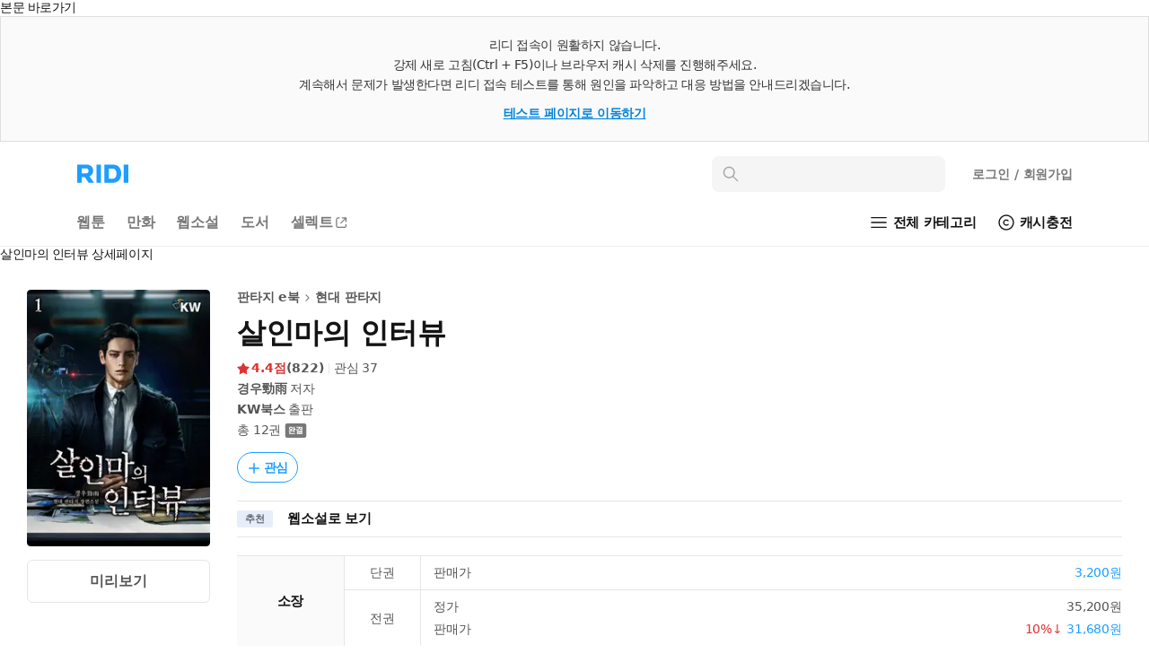

--- FILE ---
content_type: text/html; charset=UTF-8
request_url: https://ridibooks.com/books/2057152364?_rdt_sid=author_books&_rdt_idx=2
body_size: 136482
content:
<!DOCTYPE html>
<html lang="ko">
<head prefix="og: http://ogp.me/ns# fb: http://ogp.me/ns/fb# books: http://ogp.me/ns/books#">
  <script type="text/javascript">
!function(e,t){"object"==typeof exports&&"undefined"!=typeof module?t():"function"==typeof define&&define.amd?define(t):t()}(0,function(){"use strict";function e(e){var t=this.constructor;return this.then(function(n){return t.resolve(e()).then(function(){return n})},function(n){return t.resolve(e()).then(function(){return t.reject(n)})})}function t(e){return new this(function(t,n){function r(e,n){if(n&&("object"==typeof n||"function"==typeof n)){var f=n.then;if("function"==typeof f)return void f.call(n,function(t){r(e,t)},function(n){o[e]={status:"rejected",reason:n},0==--i&&t(o)})}o[e]={status:"fulfilled",value:n},0==--i&&t(o)}if(!e||"undefined"==typeof e.length)return n(new TypeError(typeof e+" "+e+" is not iterable(cannot read property Symbol(Symbol.iterator))"));var o=Array.prototype.slice.call(e);if(0===o.length)return t([]);for(var i=o.length,f=0;o.length>f;f++)r(f,o[f])})}function n(e,t){this.name="AggregateError",this.errors=e,this.message=t||""}function r(e){var t=this;return new t(function(r,o){if(!e||"undefined"==typeof e.length)return o(new TypeError("Promise.any accepts an array"));var i=Array.prototype.slice.call(e);if(0===i.length)return o();for(var f=[],u=0;i.length>u;u++)try{t.resolve(i[u]).then(r)["catch"](function(e){f.push(e),f.length===i.length&&o(new n(f,"All promises were rejected"))})}catch(c){o(c)}})}function o(e){return!(!e||"undefined"==typeof e.length)}function i(){}function f(e){if(!(this instanceof f))throw new TypeError("Promises must be constructed via new");if("function"!=typeof e)throw new TypeError("not a function");this._state=0,this._handled=!1,this._value=undefined,this._deferreds=[],s(e,this)}function u(e,t){for(;3===e._state;)e=e._value;0!==e._state?(e._handled=!0,f._immediateFn(function(){var n=1===e._state?t.onFulfilled:t.onRejected;if(null!==n){var r;try{r=n(e._value)}catch(o){return void a(t.promise,o)}c(t.promise,r)}else(1===e._state?c:a)(t.promise,e._value)})):e._deferreds.push(t)}function c(e,t){try{if(t===e)throw new TypeError("A promise cannot be resolved with itself.");if(t&&("object"==typeof t||"function"==typeof t)){var n=t.then;if(t instanceof f)return e._state=3,e._value=t,void l(e);if("function"==typeof n)return void s(function(e,t){return function(){e.apply(t,arguments)}}(n,t),e)}e._state=1,e._value=t,l(e)}catch(r){a(e,r)}}function a(e,t){e._state=2,e._value=t,l(e)}function l(e){2===e._state&&0===e._deferreds.length&&f._immediateFn(function(){e._handled||f._unhandledRejectionFn(e._value)});for(var t=0,n=e._deferreds.length;n>t;t++)u(e,e._deferreds[t]);e._deferreds=null}function s(e,t){var n=!1;try{e(function(e){n||(n=!0,c(t,e))},function(e){n||(n=!0,a(t,e))})}catch(r){if(n)return;n=!0,a(t,r)}}n.prototype=Error.prototype;var d=setTimeout;f.prototype["catch"]=function(e){return this.then(null,e)},f.prototype.then=function(e,t){var n=new this.constructor(i);return u(this,new function(e,t,n){this.onFulfilled="function"==typeof e?e:null,this.onRejected="function"==typeof t?t:null,this.promise=n}(e,t,n)),n},f.prototype["finally"]=e,f.all=function(e){return new f(function(t,n){function r(e,o){try{if(o&&("object"==typeof o||"function"==typeof o)){var u=o.then;if("function"==typeof u)return void u.call(o,function(t){r(e,t)},n)}i[e]=o,0==--f&&t(i)}catch(c){n(c)}}if(!o(e))return n(new TypeError("Promise.all accepts an array"));var i=Array.prototype.slice.call(e);if(0===i.length)return t([]);for(var f=i.length,u=0;i.length>u;u++)r(u,i[u])})},f.any=r,f.allSettled=t,f.resolve=function(e){return e&&"object"==typeof e&&e.constructor===f?e:new f(function(t){t(e)})},f.reject=function(e){return new f(function(t,n){n(e)})},f.race=function(e){return new f(function(t,n){if(!o(e))return n(new TypeError("Promise.race accepts an array"));for(var r=0,i=e.length;i>r;r++)f.resolve(e[r]).then(t,n)})},f._immediateFn="function"==typeof setImmediate&&function(e){setImmediate(e)}||function(e){d(e,0)},f._unhandledRejectionFn=function(e){void 0!==console&&console&&console.warn("Possible Unhandled Promise Rejection:",e)};var p=function(){if("undefined"!=typeof self)return self;if("undefined"!=typeof window)return window;if("undefined"!=typeof global)return global;throw Error("unable to locate global object")}();"function"!=typeof p.Promise?p.Promise=f:(p.Promise.prototype["finally"]||(p.Promise.prototype["finally"]=e),p.Promise.allSettled||(p.Promise.allSettled=t),p.Promise.any||(p.Promise.any=r))});
</script>
<script>
  window.ridiEventClient = {};
  window.ridiEventClient.loadPromise = new Promise(function (resolve, reject) {
    window.ridiEventClient.loadResolve = resolve;
    window.ridiEventClient.loadReject = reject;
  });
  window.ridiEventClient.sendCustomEvent = function () {
    var args = arguments;
    window.ridiEventClient.loadPromise.then(function () {
      window.ridiEventClient.sendCustomEvent.apply(window.ridiEventClient, args);
    });
  };
</script>
    <meta http-equiv="X-UA-Compatible" content="IE=Edge">
  <meta charset="utf-8"/>
  <meta name="format-detection" content="telephone=no">

  
  
  
  <meta name="viewport" content="width=device-width">
    <meta name="keywords" content="ebook,전자책,판타지 e북,현대 판타지,현대판타지,동료/케미,직업물,사연캐,천재,사이다물,KW북스,10%할인,e북,평점4점이상,리뷰100개이상,별점500개이상,10권이상,경우勁雨" />
<meta name="description" content="살인마의 인터뷰 작품소개: 살인마에게 부모를 잃고 할머니와 둘이 살던 작은 아이.부모의 죽음에 대한 진실을 알고 경찰이 되었지만파출소 순경의 삶은 꿈 꿨던 형사의 삶과 달리 고단하기만 하다.매일 판타지 소설처럼 전설의 형사들이 꿈에 나타나자신을 가르쳐 주길 바라는 허황된 꿈만 꾸던 하준의 앞에 나타난 것은전설의 살인마들?아니 거기서 당신들이 왜 나와!!!?..." />

<meta property="fb:app_id" content="208688205808637" />

<meta name="twitter:card" content="summary_large_image" />
<meta name="twitter:site" content="@ridi_twt" />

<meta property="og:site_name" content="리디" />
<meta property="og:type" content="books.book" />
<meta property="og:url" content="https://ridibooks.com/books/2057152364" />
<meta property="og:title" content="살인마의 인터뷰" />
<meta property="og:image" content="https://img.ridicdn.net/cover/2057152364/xxlarge#1" />
<meta property="og:description" content="살인마의 인터뷰 작품소개: 살인마에게 부모를 잃고 할머니와 둘이 살던 작은 아이.부모의 죽음에 대한 진실을 알고 경찰이 되었지만파출소 순경의 삶은 꿈 꿨던 형사의 삶과 달리 고단하기만 하다.매일 판타지 소설처럼 전설의 형사들이 꿈에 나타나자신을 가르쳐 주길 바라는 허황된 꿈만 꾸던 하준의 앞에 나타난 것은전설의 살인마들?아니 거기서 당신들이 왜 나와!!!?..." />

<meta property="books:isbn" content="9791129380180" />
<meta property="books:rating:value" content="4.4" />
<meta property="books:rating:scale" content="5" />
<meta property="books:rating:normalized_value" content="0.88" />

<link rel="canonical" href="https://ridibooks.com/books/2057152364" />
<link rel="image_src" type="image/png" href="https://img.ridicdn.net/cover/2057152364/xxlarge#1" />
  <link rel="shortcut icon" href="https://static.ridicdn.net/books-backend/p/df181a/books/dist/favicon/favicon-48x48.ico?20220405" />
<link rel="icon" href="https://static.ridicdn.net/books-backend/p/df181a/books/dist/favicon/favicon-48x48.ico?20220405" />

<link rel="apple-touch-icon" sizes="57x57" href="https://static.ridicdn.net/books-backend/p/df181a/books/dist/favicon/apple-touch-icon-57x57.png?20220405" />
<link rel="apple-touch-icon" sizes="60x60" href="https://static.ridicdn.net/books-backend/p/df181a/books/dist/favicon/apple-touch-icon-60x60.png?20220405" />
<link rel="apple-touch-icon" sizes="72x72" href="https://static.ridicdn.net/books-backend/p/df181a/books/dist/favicon/apple-touch-icon-72x72.png?20220405" />
<link rel="apple-touch-icon" sizes="76x76" href="https://static.ridicdn.net/books-backend/p/df181a/books/dist/favicon/apple-touch-icon-76x76.png?20220405" />
<link rel="apple-touch-icon" sizes="114x114" href="https://static.ridicdn.net/books-backend/p/df181a/books/dist/favicon/apple-touch-icon-114x114.png?20220405" />
<link rel="apple-touch-icon" sizes="120x120" href="https://static.ridicdn.net/books-backend/p/df181a/books/dist/favicon/apple-touch-icon-120x120.png?20220405" />
<link rel="apple-touch-icon" sizes="144x144" href="https://static.ridicdn.net/books-backend/p/df181a/books/dist/favicon/apple-touch-icon-144x144.png?20220405" />
<link rel="apple-touch-icon" sizes="152x152" href="https://static.ridicdn.net/books-backend/p/df181a/books/dist/favicon/apple-touch-icon-152x152.png?20220405" />
<link rel="apple-touch-icon" sizes="167x167" href="https://static.ridicdn.net/books-backend/p/df181a/books/dist/favicon/apple-touch-icon-167x167.png?20220405" />
<link rel="apple-touch-icon" sizes="180x180" href="https://static.ridicdn.net/books-backend/p/df181a/books/dist/favicon/apple-touch-icon-180x180.png?20220405" />

<link rel="icon" type="image/png" sizes="16x16" href="https://static.ridicdn.net/books-backend/p/df181a/books/dist/favicon/favicon-16x16.png?20220405" />
<link rel="icon" type="image/png" sizes="32x32" href="https://static.ridicdn.net/books-backend/p/df181a/books/dist/favicon/favicon-32x32.png?20220405" />
<link rel="icon" type="image/png" sizes="48x48" href="https://static.ridicdn.net/books-backend/p/df181a/books/dist/favicon/favicon-48x48.png?20220405" />
<link rel="icon" type="image/png" sizes="96x96" href="https://static.ridicdn.net/books-backend/p/df181a/books/dist/favicon/favicon-96x96.png?20220405" />
<link rel="icon" type="image/png" sizes="128x128" href="https://static.ridicdn.net/books-backend/p/df181a/books/dist/favicon/favicon-128x128.png?20220405" />
<link rel="icon" type="image/png" sizes="192x192" href="https://static.ridicdn.net/books-backend/p/df181a/books/dist/favicon/favicon-192x192.png?20220405" />
<link rel="icon" type="image/png" sizes="196x196" href="https://static.ridicdn.net/books-backend/p/df181a/books/dist/favicon/favicon-196x196.png?20220405" />
<link rel="icon" type="image/png" sizes="256x256" href="https://static.ridicdn.net/books-backend/p/df181a/books/dist/favicon/favicon-256x256.png?20220405" />
<link rel="icon" type="image/png" sizes="512x512" href="https://static.ridicdn.net/books-backend/p/df181a/books/dist/favicon/favicon-512x512.png?20220405" />

<meta name="msapplication-TileImage" content="https://static.ridicdn.net/books-backend/p/df181a/books/dist/favicon/mstile-144x144.png"/>
<meta name="msapplication-TileColor" content="#ffffff"/>
<meta name="theme-color" content="#ffffff">
      <title>살인마의 인터뷰 - 판타지 e북 - 리디</title>
  
    <link title="리디 검색" rel="search" type="application/opensearchdescription+xml" href="https://static.ridicdn.net/books-backend/p/df181a/xml/open_search_description.xml?20260122143435">

    <link rel="stylesheet" href="https://static.ridicdn.net/books-backend/p/df181a/books/dist/css/common/pretendard.css?20260122143545"/>
  <link rel="stylesheet" href="https://static.ridicdn.net/books-backend/p/df181a/books/dist/css/common/pretendard-std.css?20260122143545"/>
  <link rel="stylesheet" href="https://static.ridicdn.net/books-backend/p/df181a/books/dist/css/common/pretendard-jp.css?20260122143545"/>
            <link rel="stylesheet" href="https://static.ridicdn.net/books-backend/p/df181a/books/dist/css/page_base_renewal.css?20260122143534"/>
    <link rel="stylesheet" href="https://static.ridicdn.net/books-backend/p/df181a/books/dist/css/external_base/external_base.css?20260122143545"/>
  <link rel="stylesheet" href="https://static.ridicdn.net/books-backend/p/df181a/store/dist/modal.css?20260122143535"/>
  <link rel="stylesheet" href="https://static.ridicdn.net/books-backend/p/df181a/store/dist/base.css?20260122143533"/>
    <link rel="stylesheet" href="https://static.ridicdn.net/books-backend/p/df181a/books/dist/css/common/pretendard.css?20260122143545"/>
  <link rel="stylesheet" href="https://static.ridicdn.net/books-backend/p/df181a/books/dist/css/common/pretendard-std.css?20260122143545"/>
  <link rel="stylesheet" href="https://static.ridicdn.net/books-backend/p/df181a/books/dist/css/common/pretendard-jp.css?20260122143545"/>
  <link rel="stylesheet" href="https://static.ridicdn.net/books-backend/p/df181a/books/dist/css/common/dialog.css?20260122143545"/>
  <link rel="stylesheet" href="https://static.ridicdn.net/books-backend/p/df181a/books/dist/css/page_detail_renewal.css?20260122143538"/>
  <link rel="stylesheet" href="https://static.ridicdn.net/books-backend/p/df181a/books/dist/css/review.macro.css?20260122143544"/>
  <link rel="stylesheet" href="https://static.ridicdn.net/books-backend/p/df181a/books/dist/css/magnific-popup.css?20260105115958"/>
  <link rel="stylesheet" href="https://static.ridicdn.net/books-backend/p/df181a/store/dist/bookDetail.css?20260122143534"/>
  <style>
    /* maginific-popup 을 위한 스타일 */
    .mfp-bg, .mfp-wrap{
      z-index: 9900;
    }

    .some_deal_rent {
      display: inline-block;
      text-indent: -444px;
      font-size: 0;
      overflow: hidden;
      background: url(data:image/svg+xml,%3Csvg%20viewBox%3D%220%200%20104%2048%22%20xmlns%3D%22http%3A//www.w3.org/2000/svg%22%20fill%3D%22%234E55A2%22%3E%3Cpath%20d%3D%22M90.096%204.806h12.975l-8.852%2013.166h8.336L85.498%2041.587l4.598-16.695h-8.111l8.111-20.086zM17.89%2015.607V8.239h4.229v7.368c1.785%202.005%203.574%204.054%205.405%206.06l-2.659%202.266-4.84-5.014-5.537%205.407-5.362-5.407-5.493%205.798c-.915-.828-1.831-1.613-2.704-2.442l6.104-6.67V8.236h4.229v7.369c1.046%201.22%202.179%202.397%203.227%203.619%201.177-1.219%202.266-2.397%203.401-3.617zm19.966%2027.248H21.203V28.599h16.653v14.256zm-12.557-3.403h8.415v-7.453h-8.415v7.453zm8.459-24.15h-7.193v-3.489h7.193V5.23c-1.264-.785-2.486-1.614-3.75-2.354.48-.96%201.046-1.918%201.569-2.876%202.092%201.045%204.272%202.048%206.365%203.096v21.841h-4.184v-9.635zm15.036%205.144h11.463v3.489H44.566V8.065h14.342v3.488H48.794v8.893zm6.846%2016.087h12.208v-4.575H55.64v-3.443h16.393v11.202H59.868v4.8h11.265L72.948%2048H55.64V36.533zM67.801%205.231c-1.219-.785-2.482-1.613-3.704-2.354L65.624%200l6.408%203.096v21.841h-4.231V5.231z%22/%3E%3C/svg%3E) center center no-repeat;
      background-size: 100% 100%;
      width: 26px;
      height: 12px;
      margin-left: 10px;
    }
  </style>
      <style data-emotion="rigrid 0 ty12ra 1pezfyh 1pd7leg 1viwhon 111o5ku 6e6diz 8xhlxw z05bqn 13fjb5k pobnr4 j7qwjs 793i2n 4f46dt 19yqrmd r3ndwn ronlx5 q3jk9d f97ms0 79elbk epvm6 zoez5h mx3fxh 1baulvz 1682ys8 1g7i75x 1b3yvc2 bqpml1 18ect8g dnzvks 167im8l 1lg4bs 1oc23h7 8atqhb 1ksxbs2 1iikmpa abqlil lby2xw 15kvzxu 12xkanj 3297jm 1b5ugkd 1mhs6ix bt84gg fynarx kj1v50 1d5dh88 1n6ba54 18vi5ll j5fi0p 1ij3aeg 1cjq5o0 i6bazn kzglsd 49gqyk qr2m8p 1dtnjt5 8ycyyy skttdv yauigs t5n5wp 7d002h n0koxe 18z3lm8 1szn4rr 1utj7x0 elv3g7 bec1k7 zvwoh2 f84urf 15fcnk6 1vmtjzs q59cmi 1k6wwxk snzzqn h8fpe0 2lh7dl 10wve6b nnj3q7 pkk2k1 yl5pfb gi41x3 a6cwv8 2xiv69 1ty8zfs 130ie2u 1myc3bd 1vp3ahu b95f0i 180d231 1ut7k4i cihyru 1r2w9w3 1jrrsho 1n7qsm8 j4odie 3kkk8m 1k9ztz3 1sma1m6 1g156s0 2uabhy 3wgokl gs8vg3 2e30vs 1qx34im 71aul7 n6xcsh 1knbmfz 14prax4 1kg2lm5 1i3r2pi 1knigk4 1kt9ino zlswgo 118nelp 1nua22e 1b2mhu9 1j3i1kr 1ujdql3 jfc810 kpu0as d8j2x1 jekr1u 1b2tppp 10mejol i6jj95 1fdigs0 czjrou u14yif 5ne6km p3i2xh len560 jux0y0 1sj1uw3 1kkvzvu 1afp10f 13xts61 11on0r0 18mao53 1tmcfvr 1xrfbmt qie7v4 15b9jen dduett 10mc125 157blos 1ggosud 11lqsr4 zz000 sw6j3g r3hkas qbybxg 1hyfx7x 35ezg3 ku8yov cq3t1p 1y33nhd 1gju6z8 1u0y8pf wmo4z3 llvnha l1lb2g eb3l3f ifep4j 7cxya3 rsi51 nb2z2f 1669s0g hegbpw 1d91fcw z7c5pd xq7rha abkwej 193vf7d 1pi5x75 6wybxf 19rv3ba eo26ev 1rxaw0n 16snxvd 5pzvtg 3s6awr d7duv1 69i1ev 12rj3mc 1dkene9 2hi42b i95078 1gtkt0l q9ao70 10rvbm3 1xl1n1v k008qs pyiux3 14gt3bc pfgoib 5pjweu fyhbis cxap30 wthl8d 1oweh25 z4onv5 1wfsmf0 16cj8y0 15zefso 1db44yl 1no88ex mrsdjd 1of4qqx 1j3pn9u 18qv4vt cw9h9w 13gsr6i 1ph3z5h 1tr74l2 29v50p uf73eg 1u7uv4o ym8g6f 17f7pzc y1fznw 1kkojyq 187jhdw 148ds50 o26qfc h5m84 cuythx wntph6 y6ky2j 1s71ulj cc848m 64izta 5fwp3n 8teblw 1vnn438 ppciih 2xuhv3 1csdmua 1u3llio thic8u o8w7tp d2no3f 9eugll 1qg1m1u hxhf8z 15iaaqp 107tt68 1i6g9kv"> *:not(#Ʌ):not(#Ʌ) .rigrid-ty12ra{font-size:14px;overflow-wrap:break-word;word-break:break-word;line-height:normal;margin:0;padding:0;color:#141414;font-family:Pretendard Variable,Pretendard Std Variable,Pretendard JP Variable,-apple-system,BlinkMacSystemFont,system-ui,Roboto,Helvetica Neue,Segoe UI,Apple SD Gothic Neo,Noto Sans KR,Malgun Gothic,Apple Color Emoji,Segoe UI Emoji,Segoe UI Symbol,sans-serif;font-weight:400;letter-spacing:-0.01em;-webkit-font-smoothing:antialiased;-moz-osx-font-smoothing:grayscale;-webkit-text-size-adjust:100%;-moz-text-size-adjust:100%;-ms-text-size-adjust:100%;}*:not(#Ʌ):not(#Ʌ) .rigrid-ty12ra *{margin:0;padding:0;color:inherit;font:inherit;letter-spacing:-0.01em;}*:not(#Ʌ):not(#Ʌ) .rigrid-ty12ra *,*:not(#Ʌ):not(#Ʌ) .rigrid-ty12ra *::after,*:not(#Ʌ):not(#Ʌ) .rigrid-ty12ra *::before{box-sizing:border-box;-moz-osx-font-smoothing:grayscale;-webkit-font-smoothing:antialiased;}*:not(#Ʌ):not(#Ʌ) .rigrid-ty12ra table{border-collapse:collapse;border-spacing:0;}*:not(#Ʌ):not(#Ʌ) .rigrid-ty12ra img,*:not(#Ʌ):not(#Ʌ) .rigrid-ty12ra picture,*:not(#Ʌ):not(#Ʌ) .rigrid-ty12ra video,*:not(#Ʌ):not(#Ʌ) .rigrid-ty12ra canvas,*:not(#Ʌ):not(#Ʌ) .rigrid-ty12ra svg{display:block;max-width:100%;}*:not(#Ʌ):not(#Ʌ) .rigrid-ty12ra hr,*:not(#Ʌ):not(#Ʌ) .rigrid-ty12ra p{margin:0;padding:0;}*:not(#Ʌ):not(#Ʌ) .rigrid-ty12ra button{cursor:pointer;-webkit-user-select:none;-moz-user-select:none;-ms-user-select:none;-webkit-user-select:none;-moz-user-select:none;-ms-user-select:none;user-select:none;-webkit-appearance:none;-moz-appearance:none;-ms-appearance:none;appearance:none;background:none;box-shadow:none;border:0;border-radius:0;margin:0;padding:0;}*:not(#Ʌ):not(#Ʌ) .rigrid-ty12ra input{-webkit-appearance:none;-moz-appearance:none;-ms-appearance:none;appearance:none;background:none;box-shadow:none;border:0;border-radius:0;margin:0;padding:0;}*:not(#Ʌ):not(#Ʌ) .rigrid-ty12ra input::-ms-clear{display:none;}*:not(#Ʌ):not(#Ʌ) .rigrid-ty12ra input::-webkit-search-cancel-button{display:none;}*:not(#Ʌ):not(#Ʌ) .rigrid-ty12ra input:focus{outline:none;}*:not(#Ʌ):not(#Ʌ) .rigrid-ty12ra input::-webkit-outer-spin-button,*:not(#Ʌ):not(#Ʌ) .rigrid-ty12ra input::-webkit-inner-spin-button{-webkit-appearance:none;margin:0;}*:not(#Ʌ):not(#Ʌ) .rigrid-ty12ra input[type='number']{-moz-appearance:textfield;}*:not(#Ʌ):not(#Ʌ) .rigrid-ty12ra ul{list-style-type:none;margin:0;padding:0;}*:not(#Ʌ):not(#Ʌ) .rigrid-ty12ra li{line-height:initial;}*:not(#Ʌ):not(#Ʌ) .rigrid-ty12ra a{cursor:pointer;}*:not(#Ʌ):not(#Ʌ) .rigrid-ty12ra a:where(:link,:visited){-webkit-text-decoration:none;text-decoration:none;} *:not(#Ʌ):not(#Ʌ):not(#Ʌ) .rigrid-1pezfyh{padding:30px 0 24px 30px;} *:not(#Ʌ):not(#Ʌ):not(#Ʌ) .rigrid-1pd7leg{display:-webkit-box;display:-webkit-flex;display:-ms-flexbox;display:flex;-webkit-align-items:center;-webkit-box-align:center;-ms-flex-align:center;align-items:center;color:#141414;margin-bottom:16px;font-size:14px;font-weight:700;line-height:17px;-webkit-transition:opacity 0.4s ease;transition:opacity 0.4s ease;}@media (hover:hover) and (pointer:fine){*:not(#Ʌ):not(#Ʌ):not(#Ʌ) .rigrid-1pd7leg:hover{opacity:0.6;}} *:not(#Ʌ):not(#Ʌ):not(#Ʌ) .rigrid-1viwhon{font-size:10px;padding-left:2px;} *:not(#Ʌ):not(#Ʌ):not(#Ʌ) .rigrid-111o5ku{-webkit-transform:rotate(0deg);-moz-transform:rotate(0deg);-ms-transform:rotate(0deg);transform:rotate(0deg);} *:not(#Ʌ):not(#Ʌ):not(#Ʌ) .rigrid-6e6diz{display:grid;gap:8px;list-style-type:none;counter-reset:ranking;} *:not(#Ʌ):not(#Ʌ):not(#Ʌ) .rigrid-8xhlxw{display:grid;grid-template-columns:17px 1fr;gap:12px;font-size:14px;font-weight:500;line-height:17px;}*:not(#Ʌ):not(#Ʌ):not(#Ʌ) .rigrid-8xhlxw::before{counter-increment:ranking;content:counter(ranking);color:#DC3232;font-weight:700;} *:not(#Ʌ):not(#Ʌ):not(#Ʌ) .rigrid-z05bqn{color:#555555;overflow:hidden;text-overflow:ellipsis;white-space:nowrap;-webkit-transition:opacity 0.4s ease;transition:opacity 0.4s ease;}@media (hover:hover) and (pointer:fine){*:not(#Ʌ):not(#Ʌ):not(#Ʌ) .rigrid-z05bqn:hover{opacity:0.6;}} *:not(#Ʌ):not(#Ʌ):not(#Ʌ) .rigrid-13fjb5k{padding:0 30px;}*:not(#Ʌ):not(#Ʌ):not(#Ʌ) .rigrid-13fjb5k>*{margin-bottom:80px;} *:not(#Ʌ):not(#Ʌ):not(#Ʌ) .rigrid-pobnr4{color:#141414;font-size:22px;font-weight:700;line-height:26px;padding-top:6px;padding-bottom:16px;} *:not(#Ʌ):not(#Ʌ):not(#Ʌ) .rigrid-j7qwjs{display:-webkit-box;display:-webkit-flex;display:-ms-flexbox;display:flex;-webkit-flex-direction:column;-ms-flex-direction:column;flex-direction:column;} *:not(#Ʌ):not(#Ʌ):not(#Ʌ) .rigrid-793i2n{display:-webkit-box;display:-webkit-flex;display:-ms-flexbox;display:flex;-webkit-box-flex-wrap:wrap;-webkit-flex-wrap:wrap;-ms-flex-wrap:wrap;flex-wrap:wrap;-webkit-align-items:center;-webkit-box-align:center;-ms-flex-align:center;align-items:center;row-gap:8px;margin-bottom:16px;} *:not(#Ʌ):not(#Ʌ):not(#Ʌ) .rigrid-4f46dt{display:-webkit-box;display:-webkit-flex;display:-ms-flexbox;display:flex;-webkit-align-items:flex-end;-webkit-box-align:flex-end;-ms-flex-align:flex-end;align-items:flex-end;max-width:100%;-webkit-box-flex-wrap:wrap;-webkit-flex-wrap:wrap;-ms-flex-wrap:wrap;flex-wrap:wrap;gap:4px;margin-right:10px;}*:not(#Ʌ):not(#Ʌ):not(#Ʌ) .rigrid-4f46dt:hover{opacity:0.6;} *:not(#Ʌ):not(#Ʌ):not(#Ʌ) .rigrid-19yqrmd{font-size:22px;line-height:26px;font-weight:700;letter-spacing:-0.01em;max-width:100%;-webkit-flex-shrink:0;-ms-flex-negative:0;flex-shrink:0;color:#141414;} *:not(#Ʌ):not(#Ʌ):not(#Ʌ) .rigrid-r3ndwn{display:-webkit-box;display:-webkit-flex;display:-ms-flexbox;display:flex;-webkit-align-items:center;-webkit-box-align:center;-ms-flex-align:center;align-items:center;padding:8px 8.5px 7px;color:#1E9EFF;border:1px solid currentColor;border-radius:30px;font-weight:600;font-size:14px;line-height:17px;}@media (hover:hover) and (pointer:fine){*:not(#Ʌ):not(#Ʌ):not(#Ʌ) .rigrid-r3ndwn:hover{color:#0080f6;}} *:not(#Ʌ):not(#Ʌ):not(#Ʌ) .rigrid-ronlx5{position:relative;margin-right:3px;-webkit-flex:0 0 auto;-ms-flex:0 0 auto;flex:0 0 auto;} *:not(#Ʌ):not(#Ʌ):not(#Ʌ) .rigrid-q3jk9d{opacity:0;width:14px;height:14px;}*:not(#Ʌ):not(#Ʌ):not(#Ʌ) .rigrid-q3jk9d:not(:first-of-type){position:absolute;top:0;left:0;} *:not(#Ʌ):not(#Ʌ):not(#Ʌ) .rigrid-f97ms0{opacity:1;width:14px;height:14px;}*:not(#Ʌ):not(#Ʌ):not(#Ʌ) .rigrid-f97ms0:not(:first-of-type){position:absolute;top:0;left:0;} *:not(#Ʌ):not(#Ʌ):not(#Ʌ) .rigrid-79elbk{position:relative;} *:not(#Ʌ):not(#Ʌ):not(#Ʌ) .rigrid-epvm6{white-space:nowrap;} *:not(#Ʌ):not(#Ʌ):not(#Ʌ) .rigrid-zoez5h{display:-webkit-box;display:-webkit-flex;display:-ms-flexbox;display:flex;margin-bottom:8px;color:#555555;font-size:15px;line-height:18px;font-weight:400;}*:not(#Ʌ):not(#Ʌ):not(#Ʌ) .rigrid-zoez5h:last-of-type{margin-bottom:0px;} *:not(#Ʌ):not(#Ʌ):not(#Ʌ) .rigrid-mx3fxh{display:inline-block;color:#a5a5a5;min-width:26px;font-weight:600;-webkit-flex:0 0 auto;-ms-flex:0 0 auto;flex:0 0 auto;margin-right:20px;} *:not(#Ʌ):not(#Ʌ):not(#Ʌ) .rigrid-1baulvz{display:inline-block;} *:not(#Ʌ):not(#Ʌ):not(#Ʌ) .rigrid-1682ys8{display:block;}*:not(#Ʌ):not(#Ʌ):not(#Ʌ) .rigrid-1682ys8:not(:last-of-type){margin-bottom:8px;} *:not(#Ʌ):not(#Ʌ):not(#Ʌ) .rigrid-1g7i75x{display:-webkit-box;display:-webkit-flex;display:-ms-flexbox;display:flex;-webkit-box-pack:end;-ms-flex-pack:end;-webkit-justify-content:flex-end;justify-content:flex-end;-webkit-align-items:center;-webkit-box-align:center;-ms-flex-align:center;align-items:center;padding:12px 0;border-bottom:1px solid #f0f0f0;font-weight:400;font-size:14px;line-height:17px;color:#787878;} *:not(#Ʌ):not(#Ʌ):not(#Ʌ) .rigrid-1b3yvc2{color:#a5a5a5;} *:not(#Ʌ):not(#Ʌ):not(#Ʌ) .rigrid-bqpml1{display:-webkit-box;display:-webkit-flex;display:-ms-flexbox;display:flex;-webkit-align-items:center;-webkit-box-align:center;-ms-flex-align:center;align-items:center;margin-left:6px;border:1px solid #cccccc;padding:5px 4px 5px 7px;border-radius:4px;font-weight:700;font-size:12px;line-height:14px;-webkit-transition:opacity 0.4s ease;transition:opacity 0.4s ease;}@media (hover:hover) and (pointer:fine){*:not(#Ʌ):not(#Ʌ):not(#Ʌ) .rigrid-bqpml1:hover{opacity:0.6;}} *:not(#Ʌ):not(#Ʌ):not(#Ʌ) .rigrid-18ect8g{padding-top:16px;} *:not(#Ʌ):not(#Ʌ):not(#Ʌ) .rigrid-dnzvks{display:-webkit-box;display:-webkit-flex;display:-ms-flexbox;display:flex;-webkit-box-pack:justify;-webkit-justify-content:space-between;justify-content:space-between;padding:7px 0 11px;font-weight:700;font-size:18px;line-height:21px;color:#141414;} *:not(#Ʌ):not(#Ʌ):not(#Ʌ) .rigrid-167im8l{font-size:16px;font-weight:500;line-height:19px;color:#a5a5a5;}  *:not(#Ʌ):not(#Ʌ):not(#Ʌ) .rigrid-1oc23h7 .b-1hkmplz{position:absolute;inset:0;}@media (min-width:768px){*:not(#Ʌ):not(#Ʌ):not(#Ʌ) .rigrid-1oc23h7 .b-1hkmplz{display:none;}}*:not(#Ʌ):not(#Ʌ):not(#Ʌ) .rigrid-1oc23h7 .b-29qxzc{width:100%;box-sizing:content-box;color:transparent;text-indent:100%;white-space:nowrap;overflow:hidden;-webkit-user-select:none;-moz-user-select:none;-ms-user-select:none;user-select:none;}*:not(#Ʌ):not(#Ʌ):not(#Ʌ) .rigrid-1oc23h7 .b-ona580{position:relative;display:-webkit-box;display:-webkit-flex;display:-ms-flexbox;display:flex;-webkit-flex-direction:column;-ms-flex-direction:column;flex-direction:column;-webkit-align-items:flex-start;-webkit-box-align:flex-start;-ms-flex-align:flex-start;align-items:flex-start;}*:not(#Ʌ):not(#Ʌ):not(#Ʌ) .rigrid-1oc23h7 .b-lyemeb{position:relative;-webkit-align-self:stretch;-ms-flex-item-align:stretch;align-self:stretch;width:100%;padding-bottom:144.80519480519482%;}*:not(#Ʌ):not(#Ʌ):not(#Ʌ) .rigrid-1oc23h7 .b-1ig7vym{background:#f5f5f5;border-radius:4px;}*:not(#Ʌ):not(#Ʌ):not(#Ʌ) .rigrid-1oc23h7 .b-12tcxyg{color:transparent;text-indent:100%;white-space:nowrap;overflow:hidden;-webkit-user-select:none;-moz-user-select:none;-ms-user-select:none;user-select:none;}*:not(#Ʌ):not(#Ʌ):not(#Ʌ) .rigrid-1oc23h7 .b-1kvf8k7{width:100%;height:0;padding-bottom:144.80519480519482%;}*:not(#Ʌ):not(#Ʌ):not(#Ʌ) .rigrid-1oc23h7 .b-jo2clr{width:102px;height:18px;}*:not(#Ʌ):not(#Ʌ):not(#Ʌ) .rigrid-1oc23h7 .b-voz78a{width:80px;height:16px;margin-top:3px;}*:not(#Ʌ):not(#Ʌ):not(#Ʌ) .rigrid-1oc23h7 .b-6llird{width:60px;height:14px;margin-top:5px;}*:not(#Ʌ):not(#Ʌ):not(#Ʌ) .rigrid-1oc23h7 .b-1jvfftf{width:40px;height:14px;margin-top:3px;}*:not(#Ʌ):not(#Ʌ):not(#Ʌ) .rigrid-1oc23h7 .b-8zlj2v{width:70px;height:13px;margin-top:5px;}*:not(#Ʌ):not(#Ʌ):not(#Ʌ) .rigrid-1oc23h7 .b-yf30yq{width:70px;height:13px;margin-top:3px;}*:not(#Ʌ):not(#Ʌ):not(#Ʌ) .rigrid-1oc23h7 .b-r14stf{position:absolute;top:4px;right:4px;font-size:22px;-webkit-print-color-scheme:only light;color-scheme:only light;}*:not(#Ʌ):not(#Ʌ):not(#Ʌ) .rigrid-1oc23h7 .b-1uz89h3{display:-webkit-box;display:-webkit-flex;display:-ms-flexbox;display:flex;-webkit-box-pack:center;-ms-flex-pack:center;-webkit-justify-content:center;justify-content:center;-webkit-align-items:center;-webkit-box-align:center;-ms-flex-align:center;align-items:center;text-align:center;color:#ffffff;font-weight:700;letter-spacing:-0.02em;white-space:nowrap;min-width:23px;height:23px;}*:not(#Ʌ):not(#Ʌ):not(#Ʌ) .rigrid-1oc23h7 .b-5hoj8w{position:absolute;left:0;bottom:0;display:-webkit-box;display:-webkit-flex;display:-ms-flexbox;display:flex;border-top-right-radius:4px;overflow:hidden;}*:not(#Ʌ):not(#Ʌ):not(#Ʌ) .rigrid-1oc23h7 .b-2kw7uu{width:auto;height:100%;}*:not(#Ʌ):not(#Ʌ):not(#Ʌ) .rigrid-1oc23h7 .b-yvs9ws{-webkit-mask-image:-webkit-radial-gradient(white,black);border-radius:4px;overflow:hidden;display:-webkit-box;display:-webkit-flex;display:-ms-flexbox;display:flex;-webkit-flex-direction:column;-ms-flex-direction:column;flex-direction:column;position:absolute;bottom:0;left:0;right:0;max-height:100%;}*:not(#Ʌ):not(#Ʌ):not(#Ʌ) .rigrid-1oc23h7 .b-24xt4l{position:absolute;top:0;left:0;-webkit-print-color-scheme:only light;color-scheme:only light;}*:not(#Ʌ):not(#Ʌ):not(#Ʌ) .rigrid-1oc23h7 .b-ato8m3{position:relative;width:47px;height:24px;display:-webkit-box;display:-webkit-flex;display:-ms-flexbox;display:flex;-webkit-align-items:center;-webkit-box-align:center;-ms-flex-align:center;align-items:center;-webkit-box-pack:center;-ms-flex-pack:center;-webkit-justify-content:center;justify-content:center;border-radius:4px 0;}*:not(#Ʌ):not(#Ʌ):not(#Ʌ) .rigrid-1oc23h7 .b-ato8m3::before{content:'';position:absolute;top:0;left:0;width:100%;height:100%;border:1px solid #ffffff;border-radius:inherit;opacity:0.1;}@media (min-width:768px){*:not(#Ʌ):not(#Ʌ):not(#Ʌ) .rigrid-1oc23h7 .b-ato8m3{width:61px;height:30px;}}*:not(#Ʌ):not(#Ʌ):not(#Ʌ) .rigrid-1oc23h7 .b-1bi277l{position:absolute;width:100%;height:100%;background-color:#000000;opacity:0.7;border-radius:inherit;}*:not(#Ʌ):not(#Ʌ):not(#Ʌ) .rigrid-1oc23h7 .b-1qs8pli{-webkit-flex-shrink:0;-ms-flex-negative:0;flex-shrink:0;width:39px;height:12px;z-index:1;}@media (min-width:768px){*:not(#Ʌ):not(#Ʌ):not(#Ʌ) .rigrid-1oc23h7 .b-1qs8pli{width:49px;height:16px;}}*:not(#Ʌ):not(#Ʌ):not(#Ʌ) .rigrid-1oc23h7 .b-10j0xer{position:absolute;top:0;left:0;width:100px;max-width:100%;}*:not(#Ʌ):not(#Ʌ):not(#Ʌ) .rigrid-1oc23h7 .b-10j0xer::before{content:'';display:block;width:100%;padding-bottom:100%;background:linear-gradient(130.07deg,rgba(0,0,0,1) 12.26%,rgba(0,0,0,0) 52.51%);opacity:0.06;}*:not(#Ʌ):not(#Ʌ):not(#Ʌ) .rigrid-1oc23h7 .b-1im9gu6{position:absolute;top:10px;left:10px;width:25px;height:auto;}*:not(#Ʌ):not(#Ʌ):not(#Ʌ) .rigrid-1oc23h7 .b-11w9mr4{background:linear-gradient(
      90deg,rgba(0,0,0,0.06) 0%,rgba(0,0,0,0) 5.73%,rgba(0,0,0,0) 94.27%,rgba(0,0,0,0.06) 100%
    );background-color:rgba(255, 255, 255, 0.87);box-shadow:rgba(0, 0, 0, 0.15) 0 1px 1px 0;font-weight:700;color:rgba(0, 0, 0, 0.8);position:absolute;left:0;right:0;text-align:center;padding:6px 5px 5px 5px;bottom:27px;font-size:10px;line-height:12px;}*:not(#Ʌ):not(#Ʌ):not(#Ʌ) .rigrid-1oc23h7 .b-11w9mr4::before,*:not(#Ʌ):not(#Ʌ):not(#Ʌ) .rigrid-1oc23h7 .b-11w9mr4::after{content:'';display:block;position:absolute;left:0;right:0;height:1px;background:#283241;-webkit-background-clip:content-box;background-clip:content-box;opacity:0.1;box-sizing:content-box;}*:not(#Ʌ):not(#Ʌ):not(#Ʌ) .rigrid-1oc23h7 .b-11w9mr4::before{transform-origin:top;top:0;padding-top:1px;}*:not(#Ʌ):not(#Ʌ):not(#Ʌ) .rigrid-1oc23h7 .b-11w9mr4::after{transform-origin:bottom;bottom:0;padding-bottom:1px;}*:not(#Ʌ):not(#Ʌ):not(#Ʌ) .rigrid-1oc23h7 .b-11w9mr4::before,*:not(#Ʌ):not(#Ʌ):not(#Ʌ) .rigrid-1oc23h7 .b-11w9mr4::after{-webkit-transform:scale(1.5);-moz-transform:scale(1.5);-ms-transform:scale(1.5);transform:scale(1.5);}*:not(#Ʌ):not(#Ʌ):not(#Ʌ) .rigrid-1oc23h7 .b-719vri{opacity:0;background:#f5f5f5;}*:not(#Ʌ):not(#Ʌ):not(#Ʌ) .rigrid-1oc23h7 .b-x5hdf3{opacity:1;color:transparent;}*:not(#Ʌ):not(#Ʌ):not(#Ʌ) .rigrid-1oc23h7 .b-1cxsuwv{position:absolute;inset:0;width:100%;height:100%;object-fit:cover;object-position:center;}*:not(#Ʌ):not(#Ʌ):not(#Ʌ) .rigrid-1oc23h7 .b-1m9ep3u{width:100%;height:auto;}*:not(#Ʌ):not(#Ʌ):not(#Ʌ) .rigrid-1oc23h7 .b-lrh9k7{position:absolute;inset:0;width:100%;height:100%;object-fit:contain;object-position:left center;}*:not(#Ʌ):not(#Ʌ):not(#Ʌ) .rigrid-1oc23h7 .b-1mn5axs{position:absolute;inset:0;border-radius:4px;outline:1px solid rgba(0, 0, 0, 0.04);outline-offset:-1px;background:rgba(0, 0, 0, 0.04);}*:not(#Ʌ):not(#Ʌ):not(#Ʌ) .rigrid-1oc23h7 .b-12poz{position:relative;width:100%;padding-bottom:144.80519480519482%;}*:not(#Ʌ):not(#Ʌ):not(#Ʌ) .rigrid-1oc23h7 .b-1p995v6{width:100%;height:100%;}*:not(#Ʌ):not(#Ʌ):not(#Ʌ) .rigrid-1oc23h7 .b-4t08k0{display:block;color:#787878;font-size:13px;line-height:16px;letter-spacing:-0.01em;white-space:nowrap;overflow:hidden;text-overflow:ellipsis;overflow-wrap:break-word;}*:not(#Ʌ):not(#Ʌ):not(#Ʌ) .rigrid-1oc23h7 .b-1ktowau:hover{opacity:0.6;}*:not(#Ʌ):not(#Ʌ):not(#Ʌ) .rigrid-1oc23h7 .b-upnmmf{display:-webkit-box;display:-webkit-flex;display:-ms-flexbox;display:flex;margin-bottom:10px;}*:not(#Ʌ):not(#Ʌ):not(#Ʌ) .rigrid-1oc23h7 .b-4l65gd{display:block;display:-webkit-box;-webkit-line-clamp:2;-webkit-box-orient:vertical;overflow:hidden;text-overflow:ellipsis;word-break:keep-all;word-wrap:break-word;white-space:normal;max-height:calc(20px * 2);line-height:20px;width:100%;color:#787878;font-size:14px;overflow-wrap:break-word;}*:not(#Ʌ):not(#Ʌ):not(#Ʌ) .rigrid-1oc23h7 .b-jk2aq0{color:#787878;font-size:12px;line-height:14px;letter-spacing:-0.01em;overflow-wrap:break-word;}*:not(#Ʌ):not(#Ʌ):not(#Ʌ) .rigrid-1oc23h7 .b-o96tbl{width:100%;}*:not(#Ʌ):not(#Ʌ):not(#Ʌ) .rigrid-1oc23h7 .b-1int8gb{display:-webkit-box;display:-webkit-flex;display:-ms-flexbox;display:flex;-webkit-flex-direction:column;-ms-flex-direction:column;flex-direction:column;}*:not(#Ʌ):not(#Ʌ):not(#Ʌ) .rigrid-1oc23h7 .b-119b5ea{display:block;width:100%;height:100%;white-space:nowrap;overflow:hidden;text-overflow:ellipsis;color:#555555;}*:not(#Ʌ):not(#Ʌ):not(#Ʌ) .rigrid-1oc23h7 .b-119b5ea>*+*::before{content:'';display:inline-block;background:currentColor;width:2px;height:2px;margin:0 5px;border-radius:100%;vertical-align:top;margin-top:calc(0.6em - 1px);}*:not(#Ʌ):not(#Ʌ):not(#Ʌ) .rigrid-1oc23h7 .b-1xeqjj6{margin:0;display:-webkit-box;display:-webkit-flex;display:-ms-flexbox;display:flex;-webkit-flex-direction:column;-ms-flex-direction:column;flex-direction:column;-webkit-align-items:flex-start;-webkit-box-align:flex-start;-ms-flex-align:flex-start;align-items:flex-start;}*:not(#Ʌ):not(#Ʌ):not(#Ʌ) .rigrid-1oc23h7 .b-bbbyug{color:#1E9EFF;font-size:12px;line-height:13px;letter-spacing:-0.01em;margin-top:3px;}*:not(#Ʌ):not(#Ʌ):not(#Ʌ) .rigrid-1oc23h7 .b-bbbyug:first-of-type{margin-top:0;}*:not(#Ʌ):not(#Ʌ):not(#Ʌ) .rigrid-1oc23h7 .b-12ksqrb{color:#DC3232;margin-left:2px;}*:not(#Ʌ):not(#Ʌ):not(#Ʌ) .rigrid-1oc23h7 .b-xirbpx{color:#a5a5a5;margin-left:2px;-webkit-text-decoration:line-through;text-decoration:line-through;}*:not(#Ʌ):not(#Ʌ):not(#Ʌ) .rigrid-1oc23h7 .b-1m6gj3k::before{display:inline-block;content:'';margin:0 5px;width:2px;height:2px;border-radius:100%;background-color:#1E9EFF;vertical-align:middle;}*:not(#Ʌ):not(#Ʌ):not(#Ʌ) .rigrid-1oc23h7 .b-1hg0bll{color:#787878;font-size:12px;line-height:14px;letter-spacing:-0.01em;overflow-wrap:break-word;}*:not(#Ʌ):not(#Ʌ):not(#Ʌ) .rigrid-1oc23h7 .b-gssh48:hover{opacity:0.6;}*:not(#Ʌ):not(#Ʌ):not(#Ʌ) .rigrid-1oc23h7 .b-3r9rmq{display:inline-block;color:#787878;font-size:13px;line-height:16px;letter-spacing:-0.01em;overflow-wrap:break-word;}*:not(#Ʌ):not(#Ʌ):not(#Ʌ) .rigrid-1oc23h7 .b-4h8rvh{display:-webkit-inline-box;display:-webkit-inline-flex;display:-ms-inline-flexbox;display:inline-flex;-webkit-align-items:center;-webkit-box-align:center;-ms-flex-align:center;align-items:center;-webkit-box-pack:center;-ms-flex-pack:center;-webkit-justify-content:center;justify-content:center;vertical-align:text-top;margin-left:2px;border-radius:2px;background:#787878;width:22px;height:14px;}*:not(#Ʌ):not(#Ʌ):not(#Ʌ) .rigrid-1oc23h7 .b-4h8rvh::after{content:'완결';color:#ffffff;font-size:10px;font-weight:700;line-height:11px;letter-spacing:-0.02em;transform-origin:center center;-webkit-transform:scale(0.9);-moz-transform:scale(0.9);-ms-transform:scale(0.9);transform:scale(0.9);}*:not(#Ʌ):not(#Ʌ):not(#Ʌ) .rigrid-1oc23h7 .b-tj8fmd{display:-webkit-box;display:-webkit-flex;display:-ms-flexbox;display:flex;-webkit-align-items:center;-webkit-box-align:center;-ms-flex-align:center;align-items:center;color:#DC3232;font-size:12px;line-height:14px;letter-spacing:-0.01em;overflow-wrap:break-word;}*:not(#Ʌ):not(#Ʌ):not(#Ʌ) .rigrid-1oc23h7 .b-33j3mf{font-size:12px;margin:1px 1px 2px 0;}*:not(#Ʌ):not(#Ʌ):not(#Ʌ) .rigrid-1oc23h7 .b-1gp079d{margin-left:1px;color:#787878;}*:not(#Ʌ):not(#Ʌ):not(#Ʌ) .rigrid-1oc23h7 .b-1pmx6fy{color:#787878;}*:not(#Ʌ):not(#Ʌ):not(#Ʌ) .rigrid-1oc23h7 .b-10l5c2r{color:#cccccc;}*:not(#Ʌ):not(#Ʌ):not(#Ʌ) .rigrid-1oc23h7 .b-1fj4gry{display:-webkit-inline-box;display:-webkit-inline-flex;display:-ms-inline-flexbox;display:inline-flex;}*:not(#Ʌ):not(#Ʌ):not(#Ʌ) .rigrid-1oc23h7 .b-1lo6n4q{display:block;display:-webkit-box;-webkit-line-clamp:2;-webkit-box-orient:vertical;overflow:hidden;text-overflow:ellipsis;word-break:keep-all;word-wrap:break-word;white-space:normal;max-height:calc(18px * 2);line-height:18px;color:#141414;font-size:15px;letter-spacing:-0.01em;font-weight:500;word-break:break-all;}@media (max-width:767px){*:not(#Ʌ):not(#Ʌ):not(#Ʌ) .rigrid-1oc23h7 .b-4t08k0{margin-top:4px;}*:not(#Ʌ):not(#Ʌ):not(#Ʌ) .rigrid-1oc23h7 .b-29qxzc{padding-bottom:144.80519480519482%;height:57px;}*:not(#Ʌ):not(#Ʌ):not(#Ʌ) .rigrid-1oc23h7 .b-o96tbl{margin-top:6px;min-height:51px;padding-right:8px;}*:not(#Ʌ):not(#Ʌ):not(#Ʌ) .rigrid-1oc23h7 .b-1kvf8k7{margin-bottom:6px;}*:not(#Ʌ):not(#Ʌ):not(#Ʌ) .rigrid-1oc23h7 .b-voz78a{margin-top:3px;}}@media (min-width:768px){*:not(#Ʌ):not(#Ʌ):not(#Ʌ) .rigrid-1oc23h7 .b-r14stf{top:6px;right:6px;font-size:24px;}*:not(#Ʌ):not(#Ʌ):not(#Ʌ) .rigrid-1oc23h7 .b-1uz89h3{min-width:28px;height:28px;}*:not(#Ʌ):not(#Ʌ):not(#Ʌ) .rigrid-1oc23h7 .b-10j0xer{width:150px;}*:not(#Ʌ):not(#Ʌ):not(#Ʌ) .rigrid-1oc23h7 .b-1im9gu6{top:10px;left:10px;width:25px;}*:not(#Ʌ):not(#Ʌ):not(#Ʌ) .rigrid-1oc23h7 .b-11w9mr4{padding:8px;bottom:34px;font-size:13px;line-height:16px;}*:not(#Ʌ):not(#Ʌ):not(#Ʌ) .rigrid-1oc23h7 .b-11w9mr4::before,*:not(#Ʌ):not(#Ʌ):not(#Ʌ) .rigrid-1oc23h7 .b-11w9mr4::after{-webkit-transform:scale(2);-moz-transform:scale(2);-ms-transform:scale(2);transform:scale(2);}*:not(#Ʌ):not(#Ʌ):not(#Ʌ) .rigrid-1oc23h7 .b-4t08k0{font-size:14px;line-height:17px;}*:not(#Ʌ):not(#Ʌ):not(#Ʌ) .rigrid-1oc23h7 .b-tj8fmd{font-size:13px;line-height:16px;}*:not(#Ʌ):not(#Ʌ):not(#Ʌ) .rigrid-1oc23h7 .b-33j3mf{margin:3px 2px 2px 0;}*:not(#Ʌ):not(#Ʌ):not(#Ʌ) .rigrid-1oc23h7 .b-1lo6n4q{display:block;display:-webkit-box;-webkit-line-clamp:2;-webkit-box-orient:vertical;overflow:hidden;text-overflow:ellipsis;word-break:keep-all;word-wrap:break-word;white-space:normal;max-height:calc(19px * 2);line-height:19px;font-size:16px;word-break:break-all;}*:not(#Ʌ):not(#Ʌ):not(#Ʌ) .rigrid-1oc23h7 .b-o96tbl{padding-right:10px;}*:not(#Ʌ):not(#Ʌ):not(#Ʌ) .rigrid-1oc23h7 .b-3r9rmq{font-size:14px;line-height:17px;}*:not(#Ʌ):not(#Ʌ):not(#Ʌ) .rigrid-1oc23h7 .b-4h8rvh{width:25px;height:16px;}*:not(#Ʌ):not(#Ʌ):not(#Ʌ) .rigrid-1oc23h7 .b-4h8rvh::after{-webkit-transform:scale(1.1);-moz-transform:scale(1.1);-ms-transform:scale(1.1);transform:scale(1.1);line-height:13px;}*:not(#Ʌ):not(#Ʌ):not(#Ʌ) .rigrid-1oc23h7 .b-bbbyug{margin-top:3px;font-size:13px;line-height:16px;}*:not(#Ʌ):not(#Ʌ):not(#Ʌ) .rigrid-1oc23h7 .b-bbbyug:first-of-type{margin-top:0;}*:not(#Ʌ):not(#Ʌ):not(#Ʌ) .rigrid-1oc23h7 .b-1hg0bll{font-size:13px;line-height:16px;}*:not(#Ʌ):not(#Ʌ):not(#Ʌ) .rigrid-1oc23h7 .b-jk2aq0{font-size:13px;line-height:16px;}*:not(#Ʌ):not(#Ʌ):not(#Ʌ) .rigrid-1oc23h7 .b-jo2clr{width:170px;height:19px;}*:not(#Ʌ):not(#Ʌ):not(#Ʌ) .rigrid-1oc23h7 .b-voz78a{width:120px;height:17px;}*:not(#Ʌ):not(#Ʌ):not(#Ʌ) .rigrid-1oc23h7 .b-6llird{width:77px;height:16px;}*:not(#Ʌ):not(#Ʌ):not(#Ʌ) .rigrid-1oc23h7 .b-1jvfftf{width:50px;height:16px;}*:not(#Ʌ):not(#Ʌ):not(#Ʌ) .rigrid-1oc23h7 .b-8zlj2v{width:98px;height:16px;}*:not(#Ʌ):not(#Ʌ):not(#Ʌ) .rigrid-1oc23h7 .b-yf30yq{width:98px;height:16px;}*:not(#Ʌ):not(#Ʌ):not(#Ʌ) .rigrid-1oc23h7 .b-4t08k0{margin-top:6px;}*:not(#Ʌ):not(#Ʌ):not(#Ʌ) .rigrid-1oc23h7 .b-29qxzc{padding-bottom:144.80519480519482%;height:71px;}*:not(#Ʌ):not(#Ʌ):not(#Ʌ) .rigrid-1oc23h7 .b-o96tbl{margin-top:10px;min-height:61px;}*:not(#Ʌ):not(#Ʌ):not(#Ʌ) .rigrid-1oc23h7 .b-1kvf8k7{margin-bottom:10px;}*:not(#Ʌ):not(#Ʌ):not(#Ʌ) .rigrid-1oc23h7 .b-voz78a{margin-top:6px;}}@media (max-width:767px){*:not(#Ʌ):not(#Ʌ):not(#Ʌ) .rigrid-1oc23h7 .b-29qxzc{padding-bottom:144.80519480519482%;height:75px;}*:not(#Ʌ):not(#Ʌ):not(#Ʌ) .rigrid-1oc23h7 .b-o96tbl{margin-top:6px;min-height:69px;}*:not(#Ʌ):not(#Ʌ):not(#Ʌ) .rigrid-1oc23h7 .b-tj8fmd{margin-top:5px;}*:not(#Ʌ):not(#Ʌ):not(#Ʌ) .rigrid-1oc23h7 .b-6llird{margin-top:5px;}}@media (min-width:768px){*:not(#Ʌ):not(#Ʌ):not(#Ʌ) .rigrid-1oc23h7 .b-29qxzc{padding-bottom:144.80519480519482%;height:94px;}*:not(#Ʌ):not(#Ʌ):not(#Ʌ) .rigrid-1oc23h7 .b-o96tbl{margin-top:10px;min-height:84px;}*:not(#Ʌ):not(#Ʌ):not(#Ʌ) .rigrid-1oc23h7 .b-tj8fmd{margin-top:7px;}*:not(#Ʌ):not(#Ʌ):not(#Ʌ) .rigrid-1oc23h7 .b-6llird{margin-top:7px;}} *:not(#Ʌ):not(#Ʌ):not(#Ʌ) .rigrid-8atqhb{width:100%;} *:not(#Ʌ):not(#Ʌ):not(#Ʌ) .rigrid-1ksxbs2{position:relative;width:100%;} *:not(#Ʌ):not(#Ʌ):not(#Ʌ) .rigrid-1iikmpa{display:-webkit-box;display:-webkit-flex;display:-ms-flexbox;display:flex;-webkit-box-flex-wrap:nowrap;-webkit-flex-wrap:nowrap;-ms-flex-wrap:nowrap;flex-wrap:nowrap;overflow-x:auto;overflow-y:hidden;overflow:-moz-scrollbars-none;-ms-overflow-style:none;-webkit-overflow-scrolling:touch;scrollbar-width:none;}*:not(#Ʌ):not(#Ʌ):not(#Ʌ) .rigrid-1iikmpa::-webkit-scrollbar{-webkit-appearance:none;width:0;height:0;display:none!important;}*:not(#Ʌ):not(#Ʌ):not(#Ʌ) .rigrid-1iikmpa{overflow:-moz-scrollbars-none;} *:not(#Ʌ):not(#Ʌ):not(#Ʌ) .rigrid-abqlil{-webkit-flex:none;-ms-flex:none;flex:none;width:1px;margin-right:-1px;} *:not(#Ʌ):not(#Ʌ):not(#Ʌ) .rigrid-lby2xw{display:-webkit-box;display:-webkit-flex;display:-ms-flexbox;display:flex;-webkit-flex:1 0 auto;-ms-flex:1 0 auto;flex:1 0 auto;} *:not(#Ʌ):not(#Ʌ):not(#Ʌ) .rigrid-15kvzxu{display:-webkit-box;display:-webkit-flex;display:-ms-flexbox;display:flex;}*:not(#Ʌ):not(#Ʌ):not(#Ʌ) .rigrid-15kvzxu .b-1hkmplz{position:absolute;inset:0;}@media (min-width:768px){*:not(#Ʌ):not(#Ʌ):not(#Ʌ) .rigrid-15kvzxu .b-1hkmplz{display:none;}}*:not(#Ʌ):not(#Ʌ):not(#Ʌ) .rigrid-15kvzxu .b-29qxzc{width:100%;box-sizing:content-box;color:transparent;text-indent:100%;white-space:nowrap;overflow:hidden;-webkit-user-select:none;-moz-user-select:none;-ms-user-select:none;user-select:none;}*:not(#Ʌ):not(#Ʌ):not(#Ʌ) .rigrid-15kvzxu .b-ona580{position:relative;display:-webkit-box;display:-webkit-flex;display:-ms-flexbox;display:flex;-webkit-flex-direction:column;-ms-flex-direction:column;flex-direction:column;-webkit-align-items:flex-start;-webkit-box-align:flex-start;-ms-flex-align:flex-start;align-items:flex-start;}*:not(#Ʌ):not(#Ʌ):not(#Ʌ) .rigrid-15kvzxu .b-lyemeb{position:relative;-webkit-align-self:stretch;-ms-flex-item-align:stretch;align-self:stretch;width:100%;padding-bottom:144.80519480519482%;}*:not(#Ʌ):not(#Ʌ):not(#Ʌ) .rigrid-15kvzxu .b-1ig7vym{background:#f5f5f5;border-radius:4px;}*:not(#Ʌ):not(#Ʌ):not(#Ʌ) .rigrid-15kvzxu .b-12tcxyg{color:transparent;text-indent:100%;white-space:nowrap;overflow:hidden;-webkit-user-select:none;-moz-user-select:none;-ms-user-select:none;user-select:none;}*:not(#Ʌ):not(#Ʌ):not(#Ʌ) .rigrid-15kvzxu .b-1kvf8k7{width:100%;height:0;padding-bottom:144.80519480519482%;}*:not(#Ʌ):not(#Ʌ):not(#Ʌ) .rigrid-15kvzxu .b-jo2clr{width:102px;height:18px;}*:not(#Ʌ):not(#Ʌ):not(#Ʌ) .rigrid-15kvzxu .b-voz78a{width:80px;height:16px;margin-top:3px;}*:not(#Ʌ):not(#Ʌ):not(#Ʌ) .rigrid-15kvzxu .b-6llird{width:60px;height:14px;margin-top:5px;}*:not(#Ʌ):not(#Ʌ):not(#Ʌ) .rigrid-15kvzxu .b-1jvfftf{width:40px;height:14px;margin-top:3px;}*:not(#Ʌ):not(#Ʌ):not(#Ʌ) .rigrid-15kvzxu .b-8zlj2v{width:70px;height:13px;margin-top:5px;}*:not(#Ʌ):not(#Ʌ):not(#Ʌ) .rigrid-15kvzxu .b-yf30yq{width:70px;height:13px;margin-top:3px;}*:not(#Ʌ):not(#Ʌ):not(#Ʌ) .rigrid-15kvzxu .b-r14stf{position:absolute;top:4px;right:4px;font-size:22px;-webkit-print-color-scheme:only light;color-scheme:only light;}*:not(#Ʌ):not(#Ʌ):not(#Ʌ) .rigrid-15kvzxu .b-1uz89h3{display:-webkit-box;display:-webkit-flex;display:-ms-flexbox;display:flex;-webkit-box-pack:center;-ms-flex-pack:center;-webkit-justify-content:center;justify-content:center;-webkit-align-items:center;-webkit-box-align:center;-ms-flex-align:center;align-items:center;text-align:center;color:#ffffff;font-weight:700;letter-spacing:-0.02em;white-space:nowrap;min-width:23px;height:23px;}*:not(#Ʌ):not(#Ʌ):not(#Ʌ) .rigrid-15kvzxu .b-5hoj8w{position:absolute;left:0;bottom:0;display:-webkit-box;display:-webkit-flex;display:-ms-flexbox;display:flex;border-top-right-radius:4px;overflow:hidden;}*:not(#Ʌ):not(#Ʌ):not(#Ʌ) .rigrid-15kvzxu .b-2kw7uu{width:auto;height:100%;}*:not(#Ʌ):not(#Ʌ):not(#Ʌ) .rigrid-15kvzxu .b-yvs9ws{-webkit-mask-image:-webkit-radial-gradient(white,black);border-radius:4px;overflow:hidden;display:-webkit-box;display:-webkit-flex;display:-ms-flexbox;display:flex;-webkit-flex-direction:column;-ms-flex-direction:column;flex-direction:column;position:absolute;bottom:0;left:0;right:0;max-height:100%;}*:not(#Ʌ):not(#Ʌ):not(#Ʌ) .rigrid-15kvzxu .b-24xt4l{position:absolute;top:0;left:0;-webkit-print-color-scheme:only light;color-scheme:only light;}*:not(#Ʌ):not(#Ʌ):not(#Ʌ) .rigrid-15kvzxu .b-ato8m3{position:relative;width:47px;height:24px;display:-webkit-box;display:-webkit-flex;display:-ms-flexbox;display:flex;-webkit-align-items:center;-webkit-box-align:center;-ms-flex-align:center;align-items:center;-webkit-box-pack:center;-ms-flex-pack:center;-webkit-justify-content:center;justify-content:center;border-radius:4px 0;}*:not(#Ʌ):not(#Ʌ):not(#Ʌ) .rigrid-15kvzxu .b-ato8m3::before{content:'';position:absolute;top:0;left:0;width:100%;height:100%;border:1px solid #ffffff;border-radius:inherit;opacity:0.1;}@media (min-width:768px){*:not(#Ʌ):not(#Ʌ):not(#Ʌ) .rigrid-15kvzxu .b-ato8m3{width:61px;height:30px;}}*:not(#Ʌ):not(#Ʌ):not(#Ʌ) .rigrid-15kvzxu .b-1bi277l{position:absolute;width:100%;height:100%;background-color:#000000;opacity:0.7;border-radius:inherit;}*:not(#Ʌ):not(#Ʌ):not(#Ʌ) .rigrid-15kvzxu .b-1qs8pli{-webkit-flex-shrink:0;-ms-flex-negative:0;flex-shrink:0;width:39px;height:12px;z-index:1;}@media (min-width:768px){*:not(#Ʌ):not(#Ʌ):not(#Ʌ) .rigrid-15kvzxu .b-1qs8pli{width:49px;height:16px;}}*:not(#Ʌ):not(#Ʌ):not(#Ʌ) .rigrid-15kvzxu .b-10j0xer{position:absolute;top:0;left:0;width:100px;max-width:100%;}*:not(#Ʌ):not(#Ʌ):not(#Ʌ) .rigrid-15kvzxu .b-10j0xer::before{content:'';display:block;width:100%;padding-bottom:100%;background:linear-gradient(130.07deg,rgba(0,0,0,1) 12.26%,rgba(0,0,0,0) 52.51%);opacity:0.06;}*:not(#Ʌ):not(#Ʌ):not(#Ʌ) .rigrid-15kvzxu .b-1im9gu6{position:absolute;top:10px;left:10px;width:25px;height:auto;}*:not(#Ʌ):not(#Ʌ):not(#Ʌ) .rigrid-15kvzxu .b-11w9mr4{background:linear-gradient(
      90deg,rgba(0,0,0,0.06) 0%,rgba(0,0,0,0) 5.73%,rgba(0,0,0,0) 94.27%,rgba(0,0,0,0.06) 100%
    );background-color:rgba(255, 255, 255, 0.87);box-shadow:rgba(0, 0, 0, 0.15) 0 1px 1px 0;font-weight:700;color:rgba(0, 0, 0, 0.8);position:absolute;left:0;right:0;text-align:center;padding:6px 5px 5px 5px;bottom:27px;font-size:10px;line-height:12px;}*:not(#Ʌ):not(#Ʌ):not(#Ʌ) .rigrid-15kvzxu .b-11w9mr4::before,*:not(#Ʌ):not(#Ʌ):not(#Ʌ) .rigrid-15kvzxu .b-11w9mr4::after{content:'';display:block;position:absolute;left:0;right:0;height:1px;background:#283241;-webkit-background-clip:content-box;background-clip:content-box;opacity:0.1;box-sizing:content-box;}*:not(#Ʌ):not(#Ʌ):not(#Ʌ) .rigrid-15kvzxu .b-11w9mr4::before{transform-origin:top;top:0;padding-top:1px;}*:not(#Ʌ):not(#Ʌ):not(#Ʌ) .rigrid-15kvzxu .b-11w9mr4::after{transform-origin:bottom;bottom:0;padding-bottom:1px;}*:not(#Ʌ):not(#Ʌ):not(#Ʌ) .rigrid-15kvzxu .b-11w9mr4::before,*:not(#Ʌ):not(#Ʌ):not(#Ʌ) .rigrid-15kvzxu .b-11w9mr4::after{-webkit-transform:scale(1.5);-moz-transform:scale(1.5);-ms-transform:scale(1.5);transform:scale(1.5);}*:not(#Ʌ):not(#Ʌ):not(#Ʌ) .rigrid-15kvzxu .b-719vri{opacity:0;background:#f5f5f5;}*:not(#Ʌ):not(#Ʌ):not(#Ʌ) .rigrid-15kvzxu .b-x5hdf3{opacity:1;color:transparent;}*:not(#Ʌ):not(#Ʌ):not(#Ʌ) .rigrid-15kvzxu .b-1cxsuwv{position:absolute;inset:0;width:100%;height:100%;object-fit:cover;object-position:center;}*:not(#Ʌ):not(#Ʌ):not(#Ʌ) .rigrid-15kvzxu .b-1m9ep3u{width:100%;height:auto;}*:not(#Ʌ):not(#Ʌ):not(#Ʌ) .rigrid-15kvzxu .b-lrh9k7{position:absolute;inset:0;width:100%;height:100%;object-fit:contain;object-position:left center;}*:not(#Ʌ):not(#Ʌ):not(#Ʌ) .rigrid-15kvzxu .b-1mn5axs{position:absolute;inset:0;border-radius:4px;outline:1px solid rgba(0, 0, 0, 0.04);outline-offset:-1px;background:rgba(0, 0, 0, 0.04);}*:not(#Ʌ):not(#Ʌ):not(#Ʌ) .rigrid-15kvzxu .b-12poz{position:relative;width:100%;padding-bottom:144.80519480519482%;}*:not(#Ʌ):not(#Ʌ):not(#Ʌ) .rigrid-15kvzxu .b-1p995v6{width:100%;height:100%;}*:not(#Ʌ):not(#Ʌ):not(#Ʌ) .rigrid-15kvzxu .b-4t08k0{display:block;color:#787878;font-size:13px;line-height:16px;letter-spacing:-0.01em;white-space:nowrap;overflow:hidden;text-overflow:ellipsis;overflow-wrap:break-word;}*:not(#Ʌ):not(#Ʌ):not(#Ʌ) .rigrid-15kvzxu .b-1ktowau:hover{opacity:0.6;}*:not(#Ʌ):not(#Ʌ):not(#Ʌ) .rigrid-15kvzxu .b-upnmmf{display:-webkit-box;display:-webkit-flex;display:-ms-flexbox;display:flex;margin-bottom:10px;}*:not(#Ʌ):not(#Ʌ):not(#Ʌ) .rigrid-15kvzxu .b-4l65gd{display:block;display:-webkit-box;-webkit-line-clamp:2;-webkit-box-orient:vertical;overflow:hidden;text-overflow:ellipsis;word-break:keep-all;word-wrap:break-word;white-space:normal;max-height:calc(20px * 2);line-height:20px;width:100%;color:#787878;font-size:14px;overflow-wrap:break-word;}*:not(#Ʌ):not(#Ʌ):not(#Ʌ) .rigrid-15kvzxu .b-jk2aq0{color:#787878;font-size:12px;line-height:14px;letter-spacing:-0.01em;overflow-wrap:break-word;}*:not(#Ʌ):not(#Ʌ):not(#Ʌ) .rigrid-15kvzxu .b-o96tbl{width:100%;}*:not(#Ʌ):not(#Ʌ):not(#Ʌ) .rigrid-15kvzxu .b-1int8gb{display:-webkit-box;display:-webkit-flex;display:-ms-flexbox;display:flex;-webkit-flex-direction:column;-ms-flex-direction:column;flex-direction:column;}*:not(#Ʌ):not(#Ʌ):not(#Ʌ) .rigrid-15kvzxu .b-119b5ea{display:block;width:100%;height:100%;white-space:nowrap;overflow:hidden;text-overflow:ellipsis;color:#555555;}*:not(#Ʌ):not(#Ʌ):not(#Ʌ) .rigrid-15kvzxu .b-119b5ea>*+*::before{content:'';display:inline-block;background:currentColor;width:2px;height:2px;margin:0 5px;border-radius:100%;vertical-align:top;margin-top:calc(0.6em - 1px);}*:not(#Ʌ):not(#Ʌ):not(#Ʌ) .rigrid-15kvzxu .b-1xeqjj6{margin:0;display:-webkit-box;display:-webkit-flex;display:-ms-flexbox;display:flex;-webkit-flex-direction:column;-ms-flex-direction:column;flex-direction:column;-webkit-align-items:flex-start;-webkit-box-align:flex-start;-ms-flex-align:flex-start;align-items:flex-start;}*:not(#Ʌ):not(#Ʌ):not(#Ʌ) .rigrid-15kvzxu .b-bbbyug{color:#1E9EFF;font-size:12px;line-height:13px;letter-spacing:-0.01em;margin-top:3px;}*:not(#Ʌ):not(#Ʌ):not(#Ʌ) .rigrid-15kvzxu .b-bbbyug:first-of-type{margin-top:0;}*:not(#Ʌ):not(#Ʌ):not(#Ʌ) .rigrid-15kvzxu .b-12ksqrb{color:#DC3232;margin-left:2px;}*:not(#Ʌ):not(#Ʌ):not(#Ʌ) .rigrid-15kvzxu .b-xirbpx{color:#a5a5a5;margin-left:2px;-webkit-text-decoration:line-through;text-decoration:line-through;}*:not(#Ʌ):not(#Ʌ):not(#Ʌ) .rigrid-15kvzxu .b-1m6gj3k::before{display:inline-block;content:'';margin:0 5px;width:2px;height:2px;border-radius:100%;background-color:#1E9EFF;vertical-align:middle;}*:not(#Ʌ):not(#Ʌ):not(#Ʌ) .rigrid-15kvzxu .b-1hg0bll{color:#787878;font-size:12px;line-height:14px;letter-spacing:-0.01em;overflow-wrap:break-word;}*:not(#Ʌ):not(#Ʌ):not(#Ʌ) .rigrid-15kvzxu .b-gssh48:hover{opacity:0.6;}*:not(#Ʌ):not(#Ʌ):not(#Ʌ) .rigrid-15kvzxu .b-3r9rmq{display:inline-block;color:#787878;font-size:13px;line-height:16px;letter-spacing:-0.01em;overflow-wrap:break-word;}*:not(#Ʌ):not(#Ʌ):not(#Ʌ) .rigrid-15kvzxu .b-4h8rvh{display:-webkit-inline-box;display:-webkit-inline-flex;display:-ms-inline-flexbox;display:inline-flex;-webkit-align-items:center;-webkit-box-align:center;-ms-flex-align:center;align-items:center;-webkit-box-pack:center;-ms-flex-pack:center;-webkit-justify-content:center;justify-content:center;vertical-align:text-top;margin-left:2px;border-radius:2px;background:#787878;width:22px;height:14px;}*:not(#Ʌ):not(#Ʌ):not(#Ʌ) .rigrid-15kvzxu .b-4h8rvh::after{content:'완결';color:#ffffff;font-size:10px;font-weight:700;line-height:11px;letter-spacing:-0.02em;transform-origin:center center;-webkit-transform:scale(0.9);-moz-transform:scale(0.9);-ms-transform:scale(0.9);transform:scale(0.9);}*:not(#Ʌ):not(#Ʌ):not(#Ʌ) .rigrid-15kvzxu .b-tj8fmd{display:-webkit-box;display:-webkit-flex;display:-ms-flexbox;display:flex;-webkit-align-items:center;-webkit-box-align:center;-ms-flex-align:center;align-items:center;color:#DC3232;font-size:12px;line-height:14px;letter-spacing:-0.01em;overflow-wrap:break-word;}*:not(#Ʌ):not(#Ʌ):not(#Ʌ) .rigrid-15kvzxu .b-33j3mf{font-size:12px;margin:1px 1px 2px 0;}*:not(#Ʌ):not(#Ʌ):not(#Ʌ) .rigrid-15kvzxu .b-1gp079d{margin-left:1px;color:#787878;}*:not(#Ʌ):not(#Ʌ):not(#Ʌ) .rigrid-15kvzxu .b-1pmx6fy{color:#787878;}*:not(#Ʌ):not(#Ʌ):not(#Ʌ) .rigrid-15kvzxu .b-10l5c2r{color:#cccccc;}*:not(#Ʌ):not(#Ʌ):not(#Ʌ) .rigrid-15kvzxu .b-1fj4gry{display:-webkit-inline-box;display:-webkit-inline-flex;display:-ms-inline-flexbox;display:inline-flex;}*:not(#Ʌ):not(#Ʌ):not(#Ʌ) .rigrid-15kvzxu .b-1lo6n4q{display:block;display:-webkit-box;-webkit-line-clamp:2;-webkit-box-orient:vertical;overflow:hidden;text-overflow:ellipsis;word-break:keep-all;word-wrap:break-word;white-space:normal;max-height:calc(18px * 2);line-height:18px;color:#141414;font-size:15px;letter-spacing:-0.01em;font-weight:500;word-break:break-all;}@media (max-width:767px){*:not(#Ʌ):not(#Ʌ):not(#Ʌ) .rigrid-15kvzxu .b-4t08k0{margin-top:4px;}*:not(#Ʌ):not(#Ʌ):not(#Ʌ) .rigrid-15kvzxu .b-29qxzc{padding-bottom:144.80519480519482%;height:57px;}*:not(#Ʌ):not(#Ʌ):not(#Ʌ) .rigrid-15kvzxu .b-o96tbl{margin-top:6px;min-height:51px;padding-right:8px;}*:not(#Ʌ):not(#Ʌ):not(#Ʌ) .rigrid-15kvzxu .b-1kvf8k7{margin-bottom:6px;}*:not(#Ʌ):not(#Ʌ):not(#Ʌ) .rigrid-15kvzxu .b-voz78a{margin-top:3px;}}@media (min-width:768px){*:not(#Ʌ):not(#Ʌ):not(#Ʌ) .rigrid-15kvzxu .b-r14stf{top:6px;right:6px;font-size:24px;}*:not(#Ʌ):not(#Ʌ):not(#Ʌ) .rigrid-15kvzxu .b-1uz89h3{min-width:28px;height:28px;}*:not(#Ʌ):not(#Ʌ):not(#Ʌ) .rigrid-15kvzxu .b-10j0xer{width:150px;}*:not(#Ʌ):not(#Ʌ):not(#Ʌ) .rigrid-15kvzxu .b-1im9gu6{top:10px;left:10px;width:25px;}*:not(#Ʌ):not(#Ʌ):not(#Ʌ) .rigrid-15kvzxu .b-11w9mr4{padding:8px;bottom:34px;font-size:13px;line-height:16px;}*:not(#Ʌ):not(#Ʌ):not(#Ʌ) .rigrid-15kvzxu .b-11w9mr4::before,*:not(#Ʌ):not(#Ʌ):not(#Ʌ) .rigrid-15kvzxu .b-11w9mr4::after{-webkit-transform:scale(2);-moz-transform:scale(2);-ms-transform:scale(2);transform:scale(2);}*:not(#Ʌ):not(#Ʌ):not(#Ʌ) .rigrid-15kvzxu .b-4t08k0{font-size:14px;line-height:17px;}*:not(#Ʌ):not(#Ʌ):not(#Ʌ) .rigrid-15kvzxu .b-tj8fmd{font-size:13px;line-height:16px;}*:not(#Ʌ):not(#Ʌ):not(#Ʌ) .rigrid-15kvzxu .b-33j3mf{margin:3px 2px 2px 0;}*:not(#Ʌ):not(#Ʌ):not(#Ʌ) .rigrid-15kvzxu .b-1lo6n4q{display:block;display:-webkit-box;-webkit-line-clamp:2;-webkit-box-orient:vertical;overflow:hidden;text-overflow:ellipsis;word-break:keep-all;word-wrap:break-word;white-space:normal;max-height:calc(19px * 2);line-height:19px;font-size:16px;word-break:break-all;}*:not(#Ʌ):not(#Ʌ):not(#Ʌ) .rigrid-15kvzxu .b-o96tbl{padding-right:10px;}*:not(#Ʌ):not(#Ʌ):not(#Ʌ) .rigrid-15kvzxu .b-3r9rmq{font-size:14px;line-height:17px;}*:not(#Ʌ):not(#Ʌ):not(#Ʌ) .rigrid-15kvzxu .b-4h8rvh{width:25px;height:16px;}*:not(#Ʌ):not(#Ʌ):not(#Ʌ) .rigrid-15kvzxu .b-4h8rvh::after{-webkit-transform:scale(1.1);-moz-transform:scale(1.1);-ms-transform:scale(1.1);transform:scale(1.1);line-height:13px;}*:not(#Ʌ):not(#Ʌ):not(#Ʌ) .rigrid-15kvzxu .b-bbbyug{margin-top:3px;font-size:13px;line-height:16px;}*:not(#Ʌ):not(#Ʌ):not(#Ʌ) .rigrid-15kvzxu .b-bbbyug:first-of-type{margin-top:0;}*:not(#Ʌ):not(#Ʌ):not(#Ʌ) .rigrid-15kvzxu .b-1hg0bll{font-size:13px;line-height:16px;}*:not(#Ʌ):not(#Ʌ):not(#Ʌ) .rigrid-15kvzxu .b-jk2aq0{font-size:13px;line-height:16px;}*:not(#Ʌ):not(#Ʌ):not(#Ʌ) .rigrid-15kvzxu .b-jo2clr{width:170px;height:19px;}*:not(#Ʌ):not(#Ʌ):not(#Ʌ) .rigrid-15kvzxu .b-voz78a{width:120px;height:17px;}*:not(#Ʌ):not(#Ʌ):not(#Ʌ) .rigrid-15kvzxu .b-6llird{width:77px;height:16px;}*:not(#Ʌ):not(#Ʌ):not(#Ʌ) .rigrid-15kvzxu .b-1jvfftf{width:50px;height:16px;}*:not(#Ʌ):not(#Ʌ):not(#Ʌ) .rigrid-15kvzxu .b-8zlj2v{width:98px;height:16px;}*:not(#Ʌ):not(#Ʌ):not(#Ʌ) .rigrid-15kvzxu .b-yf30yq{width:98px;height:16px;}*:not(#Ʌ):not(#Ʌ):not(#Ʌ) .rigrid-15kvzxu .b-4t08k0{margin-top:6px;}*:not(#Ʌ):not(#Ʌ):not(#Ʌ) .rigrid-15kvzxu .b-29qxzc{padding-bottom:144.80519480519482%;height:71px;}*:not(#Ʌ):not(#Ʌ):not(#Ʌ) .rigrid-15kvzxu .b-o96tbl{margin-top:10px;min-height:61px;}*:not(#Ʌ):not(#Ʌ):not(#Ʌ) .rigrid-15kvzxu .b-1kvf8k7{margin-bottom:10px;}*:not(#Ʌ):not(#Ʌ):not(#Ʌ) .rigrid-15kvzxu .b-voz78a{margin-top:6px;}}@media (max-width:767px){*:not(#Ʌ):not(#Ʌ):not(#Ʌ) .rigrid-15kvzxu .b-29qxzc{padding-bottom:144.80519480519482%;height:75px;}*:not(#Ʌ):not(#Ʌ):not(#Ʌ) .rigrid-15kvzxu .b-o96tbl{margin-top:6px;min-height:69px;}*:not(#Ʌ):not(#Ʌ):not(#Ʌ) .rigrid-15kvzxu .b-tj8fmd{margin-top:5px;}*:not(#Ʌ):not(#Ʌ):not(#Ʌ) .rigrid-15kvzxu .b-6llird{margin-top:5px;}}@media (min-width:768px){*:not(#Ʌ):not(#Ʌ):not(#Ʌ) .rigrid-15kvzxu .b-29qxzc{padding-bottom:144.80519480519482%;height:94px;}*:not(#Ʌ):not(#Ʌ):not(#Ʌ) .rigrid-15kvzxu .b-o96tbl{margin-top:10px;min-height:84px;}*:not(#Ʌ):not(#Ʌ):not(#Ʌ) .rigrid-15kvzxu .b-tj8fmd{margin-top:7px;}*:not(#Ʌ):not(#Ʌ):not(#Ʌ) .rigrid-15kvzxu .b-6llird{margin-top:7px;}} *:not(#Ʌ):not(#Ʌ):not(#Ʌ) .rigrid-12xkanj{width:141px;min-height:298px;-webkit-flex:0 0 auto;-ms-flex:0 0 auto;flex:0 0 auto;margin-right:6px;}*:not(#Ʌ):not(#Ʌ):not(#Ʌ) .rigrid-12xkanj:last-of-type{margin-right:0;} *:not(#Ʌ):not(#Ʌ):not(#Ʌ) .rigrid-3297jm{-webkit-flex:none;-ms-flex:none;flex:none;width:1px;margin-left:-1px;} *:not(#Ʌ):not(#Ʌ):not(#Ʌ) .rigrid-1b5ugkd{position:absolute;top:0;left:0;width:100%;height:100%;display:-webkit-box;display:-webkit-flex;display:-ms-flexbox;display:flex;-webkit-box-pack:justify;-webkit-justify-content:space-between;justify-content:space-between;-webkit-align-items:center;-webkit-box-align:center;-ms-flex-align:center;align-items:center;pointer-events:none;width:calc(100% + 40px);height:204px;margin-left:-20px;}@media (hover:none),(pointer:coarse),(hover:none) and (pointer:coarse),(hover:none) and (pointer:fine){*:not(#Ʌ):not(#Ʌ):not(#Ʌ) .rigrid-1b5ugkd{display:none;}} *:not(#Ʌ):not(#Ʌ):not(#Ʌ) .rigrid-1mhs6ix{display:-webkit-inline-box;display:-webkit-inline-flex;display:-ms-inline-flexbox;display:inline-flex;-webkit-box-pack:center;-ms-flex-pack:center;-webkit-justify-content:center;justify-content:center;-webkit-align-items:center;-webkit-box-align:center;-ms-flex-align:center;align-items:center;width:40px;height:40px;cursor:pointer;background:#ffffff;box-shadow:2px 4px 8px rgba(0,0,0,0.06);border-radius:50%;border:1px solid #f0f0f0;pointer-events:auto;-webkit-transition:opacity 0.2s ease,color 0.2s ease,pointer-events 0.2s ease;transition:opacity 0.2s ease,color 0.2s ease,pointer-events 0.2s ease;color:#141414;font-size:16px;}*:not(#Ʌ):not(#Ʌ):not(#Ʌ) .rigrid-1mhs6ix:focus{outline:none;}*:not(#Ʌ):not(#Ʌ):not(#Ʌ) .rigrid-1mhs6ix:active{outline:none;}*:not(#Ʌ):not(#Ʌ):not(#Ʌ) .rigrid-1mhs6ix[disabled]{opacity:0;pointer-events:none;}*:not(#Ʌ):not(#Ʌ):not(#Ʌ) .rigrid-1mhs6ix:hover{color:rgba(20, 20, 20, 0.4);} *:not(#Ʌ):not(#Ʌ):not(#Ʌ) .rigrid-bt84gg{display:-webkit-box;display:-webkit-flex;display:-ms-flexbox;display:flex;-webkit-align-items:center;-webkit-box-align:center;-ms-flex-align:center;align-items:center;-webkit-box-pack:center;-ms-flex-pack:center;-webkit-justify-content:center;justify-content:center;-webkit-transform:rotate(180deg);-moz-transform:rotate(180deg);-ms-transform:rotate(180deg);transform:rotate(180deg);} *:not(#Ʌ):not(#Ʌ):not(#Ʌ) .rigrid-fynarx{position:absolute;width:1px;height:1px;margin:-1px;padding:0;overflow:hidden;border:0;clip:rect(0,0,0,0);} *:not(#Ʌ):not(#Ʌ):not(#Ʌ) .rigrid-kj1v50{display:-webkit-box;display:-webkit-flex;display:-ms-flexbox;display:flex;-webkit-align-items:center;-webkit-box-align:center;-ms-flex-align:center;align-items:center;-webkit-box-pack:center;-ms-flex-pack:center;-webkit-justify-content:center;justify-content:center;} *:not(#Ʌ):not(#Ʌ):not(#Ʌ) .rigrid-1d5dh88{display:grid;grid-template:'left right' auto 'left bottom' auto/fit-content(30%) 1fr;-webkit-column-gap:30px;column-gap:30px;margin-bottom:60px!important;padding-top:30px;} *:not(#Ʌ):not(#Ʌ):not(#Ʌ) .rigrid-1n6ba54{min-width:0;grid-area:left;} *:not(#Ʌ):not(#Ʌ):not(#Ʌ) .rigrid-18vi5ll .b-1hkmplz{position:absolute;inset:0;}@media (min-width:768px){*:not(#Ʌ):not(#Ʌ):not(#Ʌ) .rigrid-18vi5ll .b-1hkmplz{display:none;}}*:not(#Ʌ):not(#Ʌ):not(#Ʌ) .rigrid-18vi5ll .b-29qxzc{width:100%;box-sizing:content-box;color:transparent;text-indent:100%;white-space:nowrap;overflow:hidden;-webkit-user-select:none;-moz-user-select:none;-ms-user-select:none;user-select:none;}*:not(#Ʌ):not(#Ʌ):not(#Ʌ) .rigrid-18vi5ll .b-ona580{position:relative;display:-webkit-box;display:-webkit-flex;display:-ms-flexbox;display:flex;-webkit-flex-direction:column;-ms-flex-direction:column;flex-direction:column;-webkit-align-items:flex-start;-webkit-box-align:flex-start;-ms-flex-align:flex-start;align-items:flex-start;}*:not(#Ʌ):not(#Ʌ):not(#Ʌ) .rigrid-18vi5ll .b-lyemeb{position:relative;-webkit-align-self:stretch;-ms-flex-item-align:stretch;align-self:stretch;width:100%;padding-bottom:144.80519480519482%;}*:not(#Ʌ):not(#Ʌ):not(#Ʌ) .rigrid-18vi5ll .b-1ig7vym{background:#f5f5f5;border-radius:4px;}*:not(#Ʌ):not(#Ʌ):not(#Ʌ) .rigrid-18vi5ll .b-12tcxyg{color:transparent;text-indent:100%;white-space:nowrap;overflow:hidden;-webkit-user-select:none;-moz-user-select:none;-ms-user-select:none;user-select:none;}*:not(#Ʌ):not(#Ʌ):not(#Ʌ) .rigrid-18vi5ll .b-1kvf8k7{width:100%;height:0;padding-bottom:144.80519480519482%;}*:not(#Ʌ):not(#Ʌ):not(#Ʌ) .rigrid-18vi5ll .b-jo2clr{width:102px;height:18px;}*:not(#Ʌ):not(#Ʌ):not(#Ʌ) .rigrid-18vi5ll .b-voz78a{width:80px;height:16px;margin-top:3px;}*:not(#Ʌ):not(#Ʌ):not(#Ʌ) .rigrid-18vi5ll .b-6llird{width:60px;height:14px;margin-top:5px;}*:not(#Ʌ):not(#Ʌ):not(#Ʌ) .rigrid-18vi5ll .b-1jvfftf{width:40px;height:14px;margin-top:3px;}*:not(#Ʌ):not(#Ʌ):not(#Ʌ) .rigrid-18vi5ll .b-8zlj2v{width:70px;height:13px;margin-top:5px;}*:not(#Ʌ):not(#Ʌ):not(#Ʌ) .rigrid-18vi5ll .b-yf30yq{width:70px;height:13px;margin-top:3px;}*:not(#Ʌ):not(#Ʌ):not(#Ʌ) .rigrid-18vi5ll .b-r14stf{position:absolute;top:4px;right:4px;font-size:22px;-webkit-print-color-scheme:only light;color-scheme:only light;}*:not(#Ʌ):not(#Ʌ):not(#Ʌ) .rigrid-18vi5ll .b-1uz89h3{display:-webkit-box;display:-webkit-flex;display:-ms-flexbox;display:flex;-webkit-box-pack:center;-ms-flex-pack:center;-webkit-justify-content:center;justify-content:center;-webkit-align-items:center;-webkit-box-align:center;-ms-flex-align:center;align-items:center;text-align:center;color:#ffffff;font-weight:700;letter-spacing:-0.02em;white-space:nowrap;min-width:23px;height:23px;}*:not(#Ʌ):not(#Ʌ):not(#Ʌ) .rigrid-18vi5ll .b-5hoj8w{position:absolute;left:0;bottom:0;display:-webkit-box;display:-webkit-flex;display:-ms-flexbox;display:flex;border-top-right-radius:4px;overflow:hidden;}*:not(#Ʌ):not(#Ʌ):not(#Ʌ) .rigrid-18vi5ll .b-2kw7uu{width:auto;height:100%;}*:not(#Ʌ):not(#Ʌ):not(#Ʌ) .rigrid-18vi5ll .b-yvs9ws{-webkit-mask-image:-webkit-radial-gradient(white,black);border-radius:4px;overflow:hidden;display:-webkit-box;display:-webkit-flex;display:-ms-flexbox;display:flex;-webkit-flex-direction:column;-ms-flex-direction:column;flex-direction:column;position:absolute;bottom:0;left:0;right:0;max-height:100%;}*:not(#Ʌ):not(#Ʌ):not(#Ʌ) .rigrid-18vi5ll .b-24xt4l{position:absolute;top:0;left:0;-webkit-print-color-scheme:only light;color-scheme:only light;}*:not(#Ʌ):not(#Ʌ):not(#Ʌ) .rigrid-18vi5ll .b-ato8m3{position:relative;width:47px;height:24px;display:-webkit-box;display:-webkit-flex;display:-ms-flexbox;display:flex;-webkit-align-items:center;-webkit-box-align:center;-ms-flex-align:center;align-items:center;-webkit-box-pack:center;-ms-flex-pack:center;-webkit-justify-content:center;justify-content:center;border-radius:4px 0;}*:not(#Ʌ):not(#Ʌ):not(#Ʌ) .rigrid-18vi5ll .b-ato8m3::before{content:'';position:absolute;top:0;left:0;width:100%;height:100%;border:1px solid #ffffff;border-radius:inherit;opacity:0.1;}@media (min-width:768px){*:not(#Ʌ):not(#Ʌ):not(#Ʌ) .rigrid-18vi5ll .b-ato8m3{width:61px;height:30px;}}*:not(#Ʌ):not(#Ʌ):not(#Ʌ) .rigrid-18vi5ll .b-1bi277l{position:absolute;width:100%;height:100%;background-color:#000000;opacity:0.7;border-radius:inherit;}*:not(#Ʌ):not(#Ʌ):not(#Ʌ) .rigrid-18vi5ll .b-1qs8pli{-webkit-flex-shrink:0;-ms-flex-negative:0;flex-shrink:0;width:39px;height:12px;z-index:1;}@media (min-width:768px){*:not(#Ʌ):not(#Ʌ):not(#Ʌ) .rigrid-18vi5ll .b-1qs8pli{width:49px;height:16px;}}*:not(#Ʌ):not(#Ʌ):not(#Ʌ) .rigrid-18vi5ll .b-10j0xer{position:absolute;top:0;left:0;width:100px;max-width:100%;}*:not(#Ʌ):not(#Ʌ):not(#Ʌ) .rigrid-18vi5ll .b-10j0xer::before{content:'';display:block;width:100%;padding-bottom:100%;background:linear-gradient(130.07deg,rgba(0,0,0,1) 12.26%,rgba(0,0,0,0) 52.51%);opacity:0.06;}*:not(#Ʌ):not(#Ʌ):not(#Ʌ) .rigrid-18vi5ll .b-1im9gu6{position:absolute;top:10px;left:10px;width:25px;height:auto;}*:not(#Ʌ):not(#Ʌ):not(#Ʌ) .rigrid-18vi5ll .b-11w9mr4{background:linear-gradient(
      90deg,rgba(0,0,0,0.06) 0%,rgba(0,0,0,0) 5.73%,rgba(0,0,0,0) 94.27%,rgba(0,0,0,0.06) 100%
    );background-color:rgba(255, 255, 255, 0.87);box-shadow:rgba(0, 0, 0, 0.15) 0 1px 1px 0;font-weight:700;color:rgba(0, 0, 0, 0.8);position:absolute;left:0;right:0;text-align:center;padding:6px 5px 5px 5px;bottom:27px;font-size:10px;line-height:12px;}*:not(#Ʌ):not(#Ʌ):not(#Ʌ) .rigrid-18vi5ll .b-11w9mr4::before,*:not(#Ʌ):not(#Ʌ):not(#Ʌ) .rigrid-18vi5ll .b-11w9mr4::after{content:'';display:block;position:absolute;left:0;right:0;height:1px;background:#283241;-webkit-background-clip:content-box;background-clip:content-box;opacity:0.1;box-sizing:content-box;}*:not(#Ʌ):not(#Ʌ):not(#Ʌ) .rigrid-18vi5ll .b-11w9mr4::before{transform-origin:top;top:0;padding-top:1px;}*:not(#Ʌ):not(#Ʌ):not(#Ʌ) .rigrid-18vi5ll .b-11w9mr4::after{transform-origin:bottom;bottom:0;padding-bottom:1px;}*:not(#Ʌ):not(#Ʌ):not(#Ʌ) .rigrid-18vi5ll .b-11w9mr4::before,*:not(#Ʌ):not(#Ʌ):not(#Ʌ) .rigrid-18vi5ll .b-11w9mr4::after{-webkit-transform:scale(1.5);-moz-transform:scale(1.5);-ms-transform:scale(1.5);transform:scale(1.5);}*:not(#Ʌ):not(#Ʌ):not(#Ʌ) .rigrid-18vi5ll .b-719vri{opacity:0;background:#f5f5f5;}*:not(#Ʌ):not(#Ʌ):not(#Ʌ) .rigrid-18vi5ll .b-x5hdf3{opacity:1;color:transparent;}*:not(#Ʌ):not(#Ʌ):not(#Ʌ) .rigrid-18vi5ll .b-1cxsuwv{position:absolute;inset:0;width:100%;height:100%;object-fit:cover;object-position:center;}*:not(#Ʌ):not(#Ʌ):not(#Ʌ) .rigrid-18vi5ll .b-1m9ep3u{width:100%;height:auto;}*:not(#Ʌ):not(#Ʌ):not(#Ʌ) .rigrid-18vi5ll .b-lrh9k7{position:absolute;inset:0;width:100%;height:100%;object-fit:contain;object-position:left center;}*:not(#Ʌ):not(#Ʌ):not(#Ʌ) .rigrid-18vi5ll .b-1mn5axs{position:absolute;inset:0;border-radius:4px;outline:1px solid rgba(0, 0, 0, 0.04);outline-offset:-1px;background:rgba(0, 0, 0, 0.04);}*:not(#Ʌ):not(#Ʌ):not(#Ʌ) .rigrid-18vi5ll .b-12poz{position:relative;width:100%;padding-bottom:144.80519480519482%;}*:not(#Ʌ):not(#Ʌ):not(#Ʌ) .rigrid-18vi5ll .b-1p995v6{width:100%;height:100%;}*:not(#Ʌ):not(#Ʌ):not(#Ʌ) .rigrid-18vi5ll .b-4t08k0{display:block;color:#787878;font-size:13px;line-height:16px;letter-spacing:-0.01em;white-space:nowrap;overflow:hidden;text-overflow:ellipsis;overflow-wrap:break-word;}*:not(#Ʌ):not(#Ʌ):not(#Ʌ) .rigrid-18vi5ll .b-1ktowau:hover{opacity:0.6;}*:not(#Ʌ):not(#Ʌ):not(#Ʌ) .rigrid-18vi5ll .b-upnmmf{display:-webkit-box;display:-webkit-flex;display:-ms-flexbox;display:flex;margin-bottom:10px;}*:not(#Ʌ):not(#Ʌ):not(#Ʌ) .rigrid-18vi5ll .b-4l65gd{display:block;display:-webkit-box;-webkit-line-clamp:2;-webkit-box-orient:vertical;overflow:hidden;text-overflow:ellipsis;word-break:keep-all;word-wrap:break-word;white-space:normal;max-height:calc(20px * 2);line-height:20px;width:100%;color:#787878;font-size:14px;overflow-wrap:break-word;}*:not(#Ʌ):not(#Ʌ):not(#Ʌ) .rigrid-18vi5ll .b-jk2aq0{color:#787878;font-size:12px;line-height:14px;letter-spacing:-0.01em;overflow-wrap:break-word;}*:not(#Ʌ):not(#Ʌ):not(#Ʌ) .rigrid-18vi5ll .b-o96tbl{width:100%;}*:not(#Ʌ):not(#Ʌ):not(#Ʌ) .rigrid-18vi5ll .b-1int8gb{display:-webkit-box;display:-webkit-flex;display:-ms-flexbox;display:flex;-webkit-flex-direction:column;-ms-flex-direction:column;flex-direction:column;}*:not(#Ʌ):not(#Ʌ):not(#Ʌ) .rigrid-18vi5ll .b-119b5ea{display:block;width:100%;height:100%;white-space:nowrap;overflow:hidden;text-overflow:ellipsis;color:#555555;}*:not(#Ʌ):not(#Ʌ):not(#Ʌ) .rigrid-18vi5ll .b-119b5ea>*+*::before{content:'';display:inline-block;background:currentColor;width:2px;height:2px;margin:0 5px;border-radius:100%;vertical-align:top;margin-top:calc(0.6em - 1px);}*:not(#Ʌ):not(#Ʌ):not(#Ʌ) .rigrid-18vi5ll .b-1xeqjj6{margin:0;display:-webkit-box;display:-webkit-flex;display:-ms-flexbox;display:flex;-webkit-flex-direction:column;-ms-flex-direction:column;flex-direction:column;-webkit-align-items:flex-start;-webkit-box-align:flex-start;-ms-flex-align:flex-start;align-items:flex-start;}*:not(#Ʌ):not(#Ʌ):not(#Ʌ) .rigrid-18vi5ll .b-bbbyug{color:#1E9EFF;font-size:12px;line-height:13px;letter-spacing:-0.01em;margin-top:3px;}*:not(#Ʌ):not(#Ʌ):not(#Ʌ) .rigrid-18vi5ll .b-bbbyug:first-of-type{margin-top:0;}*:not(#Ʌ):not(#Ʌ):not(#Ʌ) .rigrid-18vi5ll .b-12ksqrb{color:#DC3232;margin-left:2px;}*:not(#Ʌ):not(#Ʌ):not(#Ʌ) .rigrid-18vi5ll .b-xirbpx{color:#a5a5a5;margin-left:2px;-webkit-text-decoration:line-through;text-decoration:line-through;}*:not(#Ʌ):not(#Ʌ):not(#Ʌ) .rigrid-18vi5ll .b-1m6gj3k::before{display:inline-block;content:'';margin:0 5px;width:2px;height:2px;border-radius:100%;background-color:#1E9EFF;vertical-align:middle;}*:not(#Ʌ):not(#Ʌ):not(#Ʌ) .rigrid-18vi5ll .b-1hg0bll{color:#787878;font-size:12px;line-height:14px;letter-spacing:-0.01em;overflow-wrap:break-word;}*:not(#Ʌ):not(#Ʌ):not(#Ʌ) .rigrid-18vi5ll .b-gssh48:hover{opacity:0.6;}*:not(#Ʌ):not(#Ʌ):not(#Ʌ) .rigrid-18vi5ll .b-3r9rmq{display:inline-block;color:#787878;font-size:13px;line-height:16px;letter-spacing:-0.01em;overflow-wrap:break-word;}*:not(#Ʌ):not(#Ʌ):not(#Ʌ) .rigrid-18vi5ll .b-4h8rvh{display:-webkit-inline-box;display:-webkit-inline-flex;display:-ms-inline-flexbox;display:inline-flex;-webkit-align-items:center;-webkit-box-align:center;-ms-flex-align:center;align-items:center;-webkit-box-pack:center;-ms-flex-pack:center;-webkit-justify-content:center;justify-content:center;vertical-align:text-top;margin-left:2px;border-radius:2px;background:#787878;width:22px;height:14px;}*:not(#Ʌ):not(#Ʌ):not(#Ʌ) .rigrid-18vi5ll .b-4h8rvh::after{content:'완결';color:#ffffff;font-size:10px;font-weight:700;line-height:11px;letter-spacing:-0.02em;transform-origin:center center;-webkit-transform:scale(0.9);-moz-transform:scale(0.9);-ms-transform:scale(0.9);transform:scale(0.9);}*:not(#Ʌ):not(#Ʌ):not(#Ʌ) .rigrid-18vi5ll .b-tj8fmd{display:-webkit-box;display:-webkit-flex;display:-ms-flexbox;display:flex;-webkit-align-items:center;-webkit-box-align:center;-ms-flex-align:center;align-items:center;color:#DC3232;font-size:12px;line-height:14px;letter-spacing:-0.01em;overflow-wrap:break-word;}*:not(#Ʌ):not(#Ʌ):not(#Ʌ) .rigrid-18vi5ll .b-33j3mf{font-size:12px;margin:1px 1px 2px 0;}*:not(#Ʌ):not(#Ʌ):not(#Ʌ) .rigrid-18vi5ll .b-1gp079d{margin-left:1px;color:#787878;}*:not(#Ʌ):not(#Ʌ):not(#Ʌ) .rigrid-18vi5ll .b-1pmx6fy{color:#787878;}*:not(#Ʌ):not(#Ʌ):not(#Ʌ) .rigrid-18vi5ll .b-10l5c2r{color:#cccccc;}*:not(#Ʌ):not(#Ʌ):not(#Ʌ) .rigrid-18vi5ll .b-1fj4gry{display:-webkit-inline-box;display:-webkit-inline-flex;display:-ms-inline-flexbox;display:inline-flex;}*:not(#Ʌ):not(#Ʌ):not(#Ʌ) .rigrid-18vi5ll .b-1lo6n4q{display:block;display:-webkit-box;-webkit-line-clamp:2;-webkit-box-orient:vertical;overflow:hidden;text-overflow:ellipsis;word-break:keep-all;word-wrap:break-word;white-space:normal;max-height:calc(18px * 2);line-height:18px;color:#141414;font-size:15px;letter-spacing:-0.01em;font-weight:500;word-break:break-all;}*:not(#Ʌ):not(#Ʌ):not(#Ʌ) .rigrid-18vi5ll .b-r14stf{top:6px;right:6px;font-size:24px;}*:not(#Ʌ):not(#Ʌ):not(#Ʌ) .rigrid-18vi5ll .b-1uz89h3{min-width:28px;height:28px;}*:not(#Ʌ):not(#Ʌ):not(#Ʌ) .rigrid-18vi5ll .b-10j0xer{width:150px;}*:not(#Ʌ):not(#Ʌ):not(#Ʌ) .rigrid-18vi5ll .b-1im9gu6{top:10px;left:10px;width:25px;}*:not(#Ʌ):not(#Ʌ):not(#Ʌ) .rigrid-18vi5ll .b-11w9mr4{padding:8px;bottom:34px;font-size:13px;line-height:16px;}*:not(#Ʌ):not(#Ʌ):not(#Ʌ) .rigrid-18vi5ll .b-11w9mr4::before,*:not(#Ʌ):not(#Ʌ):not(#Ʌ) .rigrid-18vi5ll .b-11w9mr4::after{-webkit-transform:scale(2);-moz-transform:scale(2);-ms-transform:scale(2);transform:scale(2);}*:not(#Ʌ):not(#Ʌ):not(#Ʌ) .rigrid-18vi5ll .b-yvs9ws{position:relative;}*:not(#Ʌ):not(#Ʌ):not(#Ʌ) .rigrid-18vi5ll .b-11w9mr4{top:initial;}*:not(#Ʌ):not(#Ʌ):not(#Ʌ) .rigrid-18vi5ll .b-r14stf{left:initial;} *:not(#Ʌ):not(#Ʌ):not(#Ʌ) .rigrid-j5fi0p{cursor:-webkit-zoom-in;cursor:zoom-in;position:relative;width:204px;max-width:100%;}*:not(#Ʌ):not(#Ʌ):not(#Ʌ) .rigrid-j5fi0p .b-1hkmplz{position:absolute;inset:0;}@media (min-width:768px){*:not(#Ʌ):not(#Ʌ):not(#Ʌ) .rigrid-j5fi0p .b-1hkmplz{display:none;}}*:not(#Ʌ):not(#Ʌ):not(#Ʌ) .rigrid-j5fi0p .b-29qxzc{width:100%;box-sizing:content-box;color:transparent;text-indent:100%;white-space:nowrap;overflow:hidden;-webkit-user-select:none;-moz-user-select:none;-ms-user-select:none;user-select:none;}*:not(#Ʌ):not(#Ʌ):not(#Ʌ) .rigrid-j5fi0p .b-ona580{position:relative;display:-webkit-box;display:-webkit-flex;display:-ms-flexbox;display:flex;-webkit-flex-direction:column;-ms-flex-direction:column;flex-direction:column;-webkit-align-items:flex-start;-webkit-box-align:flex-start;-ms-flex-align:flex-start;align-items:flex-start;}*:not(#Ʌ):not(#Ʌ):not(#Ʌ) .rigrid-j5fi0p .b-lyemeb{position:relative;-webkit-align-self:stretch;-ms-flex-item-align:stretch;align-self:stretch;width:100%;padding-bottom:144.80519480519482%;}*:not(#Ʌ):not(#Ʌ):not(#Ʌ) .rigrid-j5fi0p .b-1ig7vym{background:#f5f5f5;border-radius:4px;}*:not(#Ʌ):not(#Ʌ):not(#Ʌ) .rigrid-j5fi0p .b-12tcxyg{color:transparent;text-indent:100%;white-space:nowrap;overflow:hidden;-webkit-user-select:none;-moz-user-select:none;-ms-user-select:none;user-select:none;}*:not(#Ʌ):not(#Ʌ):not(#Ʌ) .rigrid-j5fi0p .b-1kvf8k7{width:100%;height:0;padding-bottom:144.80519480519482%;}*:not(#Ʌ):not(#Ʌ):not(#Ʌ) .rigrid-j5fi0p .b-jo2clr{width:102px;height:18px;}*:not(#Ʌ):not(#Ʌ):not(#Ʌ) .rigrid-j5fi0p .b-voz78a{width:80px;height:16px;margin-top:3px;}*:not(#Ʌ):not(#Ʌ):not(#Ʌ) .rigrid-j5fi0p .b-6llird{width:60px;height:14px;margin-top:5px;}*:not(#Ʌ):not(#Ʌ):not(#Ʌ) .rigrid-j5fi0p .b-1jvfftf{width:40px;height:14px;margin-top:3px;}*:not(#Ʌ):not(#Ʌ):not(#Ʌ) .rigrid-j5fi0p .b-8zlj2v{width:70px;height:13px;margin-top:5px;}*:not(#Ʌ):not(#Ʌ):not(#Ʌ) .rigrid-j5fi0p .b-yf30yq{width:70px;height:13px;margin-top:3px;}*:not(#Ʌ):not(#Ʌ):not(#Ʌ) .rigrid-j5fi0p .b-r14stf{position:absolute;top:4px;right:4px;font-size:22px;-webkit-print-color-scheme:only light;color-scheme:only light;}*:not(#Ʌ):not(#Ʌ):not(#Ʌ) .rigrid-j5fi0p .b-1uz89h3{display:-webkit-box;display:-webkit-flex;display:-ms-flexbox;display:flex;-webkit-box-pack:center;-ms-flex-pack:center;-webkit-justify-content:center;justify-content:center;-webkit-align-items:center;-webkit-box-align:center;-ms-flex-align:center;align-items:center;text-align:center;color:#ffffff;font-weight:700;letter-spacing:-0.02em;white-space:nowrap;min-width:23px;height:23px;}*:not(#Ʌ):not(#Ʌ):not(#Ʌ) .rigrid-j5fi0p .b-5hoj8w{position:absolute;left:0;bottom:0;display:-webkit-box;display:-webkit-flex;display:-ms-flexbox;display:flex;border-top-right-radius:4px;overflow:hidden;}*:not(#Ʌ):not(#Ʌ):not(#Ʌ) .rigrid-j5fi0p .b-2kw7uu{width:auto;height:100%;}*:not(#Ʌ):not(#Ʌ):not(#Ʌ) .rigrid-j5fi0p .b-yvs9ws{-webkit-mask-image:-webkit-radial-gradient(white,black);border-radius:4px;overflow:hidden;display:-webkit-box;display:-webkit-flex;display:-ms-flexbox;display:flex;-webkit-flex-direction:column;-ms-flex-direction:column;flex-direction:column;position:absolute;bottom:0;left:0;right:0;max-height:100%;}*:not(#Ʌ):not(#Ʌ):not(#Ʌ) .rigrid-j5fi0p .b-24xt4l{position:absolute;top:0;left:0;-webkit-print-color-scheme:only light;color-scheme:only light;}*:not(#Ʌ):not(#Ʌ):not(#Ʌ) .rigrid-j5fi0p .b-ato8m3{position:relative;width:47px;height:24px;display:-webkit-box;display:-webkit-flex;display:-ms-flexbox;display:flex;-webkit-align-items:center;-webkit-box-align:center;-ms-flex-align:center;align-items:center;-webkit-box-pack:center;-ms-flex-pack:center;-webkit-justify-content:center;justify-content:center;border-radius:4px 0;}*:not(#Ʌ):not(#Ʌ):not(#Ʌ) .rigrid-j5fi0p .b-ato8m3::before{content:'';position:absolute;top:0;left:0;width:100%;height:100%;border:1px solid #ffffff;border-radius:inherit;opacity:0.1;}@media (min-width:768px){*:not(#Ʌ):not(#Ʌ):not(#Ʌ) .rigrid-j5fi0p .b-ato8m3{width:61px;height:30px;}}*:not(#Ʌ):not(#Ʌ):not(#Ʌ) .rigrid-j5fi0p .b-1bi277l{position:absolute;width:100%;height:100%;background-color:#000000;opacity:0.7;border-radius:inherit;}*:not(#Ʌ):not(#Ʌ):not(#Ʌ) .rigrid-j5fi0p .b-1qs8pli{-webkit-flex-shrink:0;-ms-flex-negative:0;flex-shrink:0;width:39px;height:12px;z-index:1;}@media (min-width:768px){*:not(#Ʌ):not(#Ʌ):not(#Ʌ) .rigrid-j5fi0p .b-1qs8pli{width:49px;height:16px;}}*:not(#Ʌ):not(#Ʌ):not(#Ʌ) .rigrid-j5fi0p .b-10j0xer{position:absolute;top:0;left:0;width:100px;max-width:100%;}*:not(#Ʌ):not(#Ʌ):not(#Ʌ) .rigrid-j5fi0p .b-10j0xer::before{content:'';display:block;width:100%;padding-bottom:100%;background:linear-gradient(130.07deg,rgba(0,0,0,1) 12.26%,rgba(0,0,0,0) 52.51%);opacity:0.06;}*:not(#Ʌ):not(#Ʌ):not(#Ʌ) .rigrid-j5fi0p .b-1im9gu6{position:absolute;top:10px;left:10px;width:25px;height:auto;}*:not(#Ʌ):not(#Ʌ):not(#Ʌ) .rigrid-j5fi0p .b-11w9mr4{background:linear-gradient(
      90deg,rgba(0,0,0,0.06) 0%,rgba(0,0,0,0) 5.73%,rgba(0,0,0,0) 94.27%,rgba(0,0,0,0.06) 100%
    );background-color:rgba(255, 255, 255, 0.87);box-shadow:rgba(0, 0, 0, 0.15) 0 1px 1px 0;font-weight:700;color:rgba(0, 0, 0, 0.8);position:absolute;left:0;right:0;text-align:center;padding:6px 5px 5px 5px;bottom:27px;font-size:10px;line-height:12px;}*:not(#Ʌ):not(#Ʌ):not(#Ʌ) .rigrid-j5fi0p .b-11w9mr4::before,*:not(#Ʌ):not(#Ʌ):not(#Ʌ) .rigrid-j5fi0p .b-11w9mr4::after{content:'';display:block;position:absolute;left:0;right:0;height:1px;background:#283241;-webkit-background-clip:content-box;background-clip:content-box;opacity:0.1;box-sizing:content-box;}*:not(#Ʌ):not(#Ʌ):not(#Ʌ) .rigrid-j5fi0p .b-11w9mr4::before{transform-origin:top;top:0;padding-top:1px;}*:not(#Ʌ):not(#Ʌ):not(#Ʌ) .rigrid-j5fi0p .b-11w9mr4::after{transform-origin:bottom;bottom:0;padding-bottom:1px;}*:not(#Ʌ):not(#Ʌ):not(#Ʌ) .rigrid-j5fi0p .b-11w9mr4::before,*:not(#Ʌ):not(#Ʌ):not(#Ʌ) .rigrid-j5fi0p .b-11w9mr4::after{-webkit-transform:scale(1.5);-moz-transform:scale(1.5);-ms-transform:scale(1.5);transform:scale(1.5);}*:not(#Ʌ):not(#Ʌ):not(#Ʌ) .rigrid-j5fi0p .b-719vri{opacity:0;background:#f5f5f5;}*:not(#Ʌ):not(#Ʌ):not(#Ʌ) .rigrid-j5fi0p .b-x5hdf3{opacity:1;color:transparent;}*:not(#Ʌ):not(#Ʌ):not(#Ʌ) .rigrid-j5fi0p .b-1cxsuwv{position:absolute;inset:0;width:100%;height:100%;object-fit:cover;object-position:center;}*:not(#Ʌ):not(#Ʌ):not(#Ʌ) .rigrid-j5fi0p .b-1m9ep3u{width:100%;height:auto;}*:not(#Ʌ):not(#Ʌ):not(#Ʌ) .rigrid-j5fi0p .b-lrh9k7{position:absolute;inset:0;width:100%;height:100%;object-fit:contain;object-position:left center;}*:not(#Ʌ):not(#Ʌ):not(#Ʌ) .rigrid-j5fi0p .b-1mn5axs{position:absolute;inset:0;border-radius:4px;outline:1px solid rgba(0, 0, 0, 0.04);outline-offset:-1px;background:rgba(0, 0, 0, 0.04);}*:not(#Ʌ):not(#Ʌ):not(#Ʌ) .rigrid-j5fi0p .b-12poz{position:relative;width:100%;padding-bottom:144.80519480519482%;}*:not(#Ʌ):not(#Ʌ):not(#Ʌ) .rigrid-j5fi0p .b-1p995v6{width:100%;height:100%;}*:not(#Ʌ):not(#Ʌ):not(#Ʌ) .rigrid-j5fi0p .b-4t08k0{display:block;color:#787878;font-size:13px;line-height:16px;letter-spacing:-0.01em;white-space:nowrap;overflow:hidden;text-overflow:ellipsis;overflow-wrap:break-word;}*:not(#Ʌ):not(#Ʌ):not(#Ʌ) .rigrid-j5fi0p .b-1ktowau:hover{opacity:0.6;}*:not(#Ʌ):not(#Ʌ):not(#Ʌ) .rigrid-j5fi0p .b-upnmmf{display:-webkit-box;display:-webkit-flex;display:-ms-flexbox;display:flex;margin-bottom:10px;}*:not(#Ʌ):not(#Ʌ):not(#Ʌ) .rigrid-j5fi0p .b-4l65gd{display:block;display:-webkit-box;-webkit-line-clamp:2;-webkit-box-orient:vertical;overflow:hidden;text-overflow:ellipsis;word-break:keep-all;word-wrap:break-word;white-space:normal;max-height:calc(20px * 2);line-height:20px;width:100%;color:#787878;font-size:14px;overflow-wrap:break-word;}*:not(#Ʌ):not(#Ʌ):not(#Ʌ) .rigrid-j5fi0p .b-jk2aq0{color:#787878;font-size:12px;line-height:14px;letter-spacing:-0.01em;overflow-wrap:break-word;}*:not(#Ʌ):not(#Ʌ):not(#Ʌ) .rigrid-j5fi0p .b-o96tbl{width:100%;}*:not(#Ʌ):not(#Ʌ):not(#Ʌ) .rigrid-j5fi0p .b-1int8gb{display:-webkit-box;display:-webkit-flex;display:-ms-flexbox;display:flex;-webkit-flex-direction:column;-ms-flex-direction:column;flex-direction:column;}*:not(#Ʌ):not(#Ʌ):not(#Ʌ) .rigrid-j5fi0p .b-119b5ea{display:block;width:100%;height:100%;white-space:nowrap;overflow:hidden;text-overflow:ellipsis;color:#555555;}*:not(#Ʌ):not(#Ʌ):not(#Ʌ) .rigrid-j5fi0p .b-119b5ea>*+*::before{content:'';display:inline-block;background:currentColor;width:2px;height:2px;margin:0 5px;border-radius:100%;vertical-align:top;margin-top:calc(0.6em - 1px);}*:not(#Ʌ):not(#Ʌ):not(#Ʌ) .rigrid-j5fi0p .b-1xeqjj6{margin:0;display:-webkit-box;display:-webkit-flex;display:-ms-flexbox;display:flex;-webkit-flex-direction:column;-ms-flex-direction:column;flex-direction:column;-webkit-align-items:flex-start;-webkit-box-align:flex-start;-ms-flex-align:flex-start;align-items:flex-start;}*:not(#Ʌ):not(#Ʌ):not(#Ʌ) .rigrid-j5fi0p .b-bbbyug{color:#1E9EFF;font-size:12px;line-height:13px;letter-spacing:-0.01em;margin-top:3px;}*:not(#Ʌ):not(#Ʌ):not(#Ʌ) .rigrid-j5fi0p .b-bbbyug:first-of-type{margin-top:0;}*:not(#Ʌ):not(#Ʌ):not(#Ʌ) .rigrid-j5fi0p .b-12ksqrb{color:#DC3232;margin-left:2px;}*:not(#Ʌ):not(#Ʌ):not(#Ʌ) .rigrid-j5fi0p .b-xirbpx{color:#a5a5a5;margin-left:2px;-webkit-text-decoration:line-through;text-decoration:line-through;}*:not(#Ʌ):not(#Ʌ):not(#Ʌ) .rigrid-j5fi0p .b-1m6gj3k::before{display:inline-block;content:'';margin:0 5px;width:2px;height:2px;border-radius:100%;background-color:#1E9EFF;vertical-align:middle;}*:not(#Ʌ):not(#Ʌ):not(#Ʌ) .rigrid-j5fi0p .b-1hg0bll{color:#787878;font-size:12px;line-height:14px;letter-spacing:-0.01em;overflow-wrap:break-word;}*:not(#Ʌ):not(#Ʌ):not(#Ʌ) .rigrid-j5fi0p .b-gssh48:hover{opacity:0.6;}*:not(#Ʌ):not(#Ʌ):not(#Ʌ) .rigrid-j5fi0p .b-3r9rmq{display:inline-block;color:#787878;font-size:13px;line-height:16px;letter-spacing:-0.01em;overflow-wrap:break-word;}*:not(#Ʌ):not(#Ʌ):not(#Ʌ) .rigrid-j5fi0p .b-4h8rvh{display:-webkit-inline-box;display:-webkit-inline-flex;display:-ms-inline-flexbox;display:inline-flex;-webkit-align-items:center;-webkit-box-align:center;-ms-flex-align:center;align-items:center;-webkit-box-pack:center;-ms-flex-pack:center;-webkit-justify-content:center;justify-content:center;vertical-align:text-top;margin-left:2px;border-radius:2px;background:#787878;width:22px;height:14px;}*:not(#Ʌ):not(#Ʌ):not(#Ʌ) .rigrid-j5fi0p .b-4h8rvh::after{content:'완결';color:#ffffff;font-size:10px;font-weight:700;line-height:11px;letter-spacing:-0.02em;transform-origin:center center;-webkit-transform:scale(0.9);-moz-transform:scale(0.9);-ms-transform:scale(0.9);transform:scale(0.9);}*:not(#Ʌ):not(#Ʌ):not(#Ʌ) .rigrid-j5fi0p .b-tj8fmd{display:-webkit-box;display:-webkit-flex;display:-ms-flexbox;display:flex;-webkit-align-items:center;-webkit-box-align:center;-ms-flex-align:center;align-items:center;color:#DC3232;font-size:12px;line-height:14px;letter-spacing:-0.01em;overflow-wrap:break-word;}*:not(#Ʌ):not(#Ʌ):not(#Ʌ) .rigrid-j5fi0p .b-33j3mf{font-size:12px;margin:1px 1px 2px 0;}*:not(#Ʌ):not(#Ʌ):not(#Ʌ) .rigrid-j5fi0p .b-1gp079d{margin-left:1px;color:#787878;}*:not(#Ʌ):not(#Ʌ):not(#Ʌ) .rigrid-j5fi0p .b-1pmx6fy{color:#787878;}*:not(#Ʌ):not(#Ʌ):not(#Ʌ) .rigrid-j5fi0p .b-10l5c2r{color:#cccccc;}*:not(#Ʌ):not(#Ʌ):not(#Ʌ) .rigrid-j5fi0p .b-1fj4gry{display:-webkit-inline-box;display:-webkit-inline-flex;display:-ms-inline-flexbox;display:inline-flex;}*:not(#Ʌ):not(#Ʌ):not(#Ʌ) .rigrid-j5fi0p .b-1lo6n4q{display:block;display:-webkit-box;-webkit-line-clamp:2;-webkit-box-orient:vertical;overflow:hidden;text-overflow:ellipsis;word-break:keep-all;word-wrap:break-word;white-space:normal;max-height:calc(18px * 2);line-height:18px;color:#141414;font-size:15px;letter-spacing:-0.01em;font-weight:500;word-break:break-all;}*:not(#Ʌ):not(#Ʌ):not(#Ʌ) .rigrid-j5fi0p .b-r14stf{top:6px;right:6px;font-size:24px;}*:not(#Ʌ):not(#Ʌ):not(#Ʌ) .rigrid-j5fi0p .b-1uz89h3{min-width:28px;height:28px;}*:not(#Ʌ):not(#Ʌ):not(#Ʌ) .rigrid-j5fi0p .b-10j0xer{width:150px;}*:not(#Ʌ):not(#Ʌ):not(#Ʌ) .rigrid-j5fi0p .b-1im9gu6{top:10px;left:10px;width:25px;}*:not(#Ʌ):not(#Ʌ):not(#Ʌ) .rigrid-j5fi0p .b-11w9mr4{padding:8px;bottom:34px;font-size:13px;line-height:16px;}*:not(#Ʌ):not(#Ʌ):not(#Ʌ) .rigrid-j5fi0p .b-11w9mr4::before,*:not(#Ʌ):not(#Ʌ):not(#Ʌ) .rigrid-j5fi0p .b-11w9mr4::after{-webkit-transform:scale(2);-moz-transform:scale(2);-ms-transform:scale(2);transform:scale(2);}*:not(#Ʌ):not(#Ʌ):not(#Ʌ) .rigrid-j5fi0p .b-yvs9ws{position:relative;}*:not(#Ʌ):not(#Ʌ):not(#Ʌ) .rigrid-j5fi0p .b-11w9mr4{top:initial;}*:not(#Ʌ):not(#Ʌ):not(#Ʌ) .rigrid-j5fi0p .b-r14stf{left:initial;} *:not(#Ʌ):not(#Ʌ):not(#Ʌ) .rigrid-1ij3aeg{margin:0 auto;display:-webkit-box;display:-webkit-flex;display:-ms-flexbox;display:flex;-webkit-align-items:center;-webkit-box-align:center;-ms-flex-align:center;align-items:center;-webkit-box-pack:center;-ms-flex-pack:center;-webkit-justify-content:center;justify-content:center;max-width:100%;height:48px;border-radius:6px;border:1px solid #e6e6e6;background:#ffffff;border-radius:6px;margin-top:12px;color:#555555;font-size:16px;font-weight:600;line-height:19px;-webkit-transition:border-color 0.4s ease;transition:border-color 0.4s ease;}@media (hover:hover) and (pointer:fine){*:not(#Ʌ):not(#Ʌ):not(#Ʌ) .rigrid-1ij3aeg:hover{border-color:#a5a5a5;}} *:not(#Ʌ):not(#Ʌ):not(#Ʌ) .rigrid-1cjq5o0{min-width:0;grid-area:right;} *:not(#Ʌ):not(#Ʌ):not(#Ʌ) .rigrid-i6bazn{overflow:hidden;} *:not(#Ʌ):not(#Ʌ):not(#Ʌ) .rigrid-kzglsd{display:-webkit-box;display:-webkit-flex;display:-ms-flexbox;display:flex;-webkit-align-items:center;-webkit-box-align:center;-ms-flex-align:center;align-items:center;-webkit-box-flex-wrap:wrap;-webkit-flex-wrap:wrap;-ms-flex-wrap:wrap;flex-wrap:wrap;margin-top:-3px;margin-left:-17px;} *:not(#Ʌ):not(#Ʌ):not(#Ʌ) .rigrid-49gqyk{display:-webkit-box;display:-webkit-flex;display:-ms-flexbox;display:flex;-webkit-align-items:flex-start;-webkit-box-align:flex-start;-ms-flex-align:flex-start;align-items:flex-start;margin-top:3px;} *:not(#Ʌ):not(#Ʌ):not(#Ʌ) .rigrid-qr2m8p{-webkit-flex:0 0 auto;-ms-flex:0 0 auto;flex:0 0 auto;width:1px;height:12px;background:#e6e6e6;margin:2.5px 8px;} *:not(#Ʌ):not(#Ʌ):not(#Ʌ) .rigrid-1dtnjt5{display:-webkit-box;display:-webkit-flex;display:-ms-flexbox;display:flex;-webkit-align-items:center;-webkit-box-align:center;-ms-flex-align:center;align-items:center;-webkit-box-flex-wrap:wrap;-webkit-flex-wrap:wrap;-ms-flex-wrap:wrap;flex-wrap:wrap;} *:not(#Ʌ):not(#Ʌ):not(#Ʌ) .rigrid-8ycyyy{font-size:14px;line-height:17px;font-weight:600;color:#555555;}@media (hover:hover) and (pointer:fine){*:not(#Ʌ):not(#Ʌ):not(#Ʌ) .rigrid-8ycyyy:hover{opacity:0.6;}} *:not(#Ʌ):not(#Ʌ):not(#Ʌ) .rigrid-skttdv{display:-webkit-box;display:-webkit-flex;display:-ms-flexbox;display:flex;-webkit-box-pack:center;-ms-flex-pack:center;-webkit-justify-content:center;justify-content:center;-webkit-align-items:center;-webkit-box-align:center;-ms-flex-align:center;align-items:center;margin:0 4px;color:#787878;width:9px;} *:not(#Ʌ):not(#Ʌ):not(#Ʌ) .rigrid-yauigs{color:#141414;font-size:32px;font-weight:700;line-height:38px;margin:12px 0;} *:not(#Ʌ):not(#Ʌ):not(#Ʌ) .rigrid-t5n5wp{display:-webkit-box;display:-webkit-flex;display:-ms-flexbox;display:flex;-webkit-align-items:center;-webkit-box-align:center;-ms-flex-align:center;align-items:center;-webkit-box-flex-wrap:wrap;-webkit-flex-wrap:wrap;-ms-flex-wrap:wrap;flex-wrap:wrap;margin-left:-11px;margin-top:-6px;}*:not(#Ʌ):not(#Ʌ):not(#Ʌ) .rigrid-t5n5wp .en26d7h0{margin-top:6px;}*:not(#Ʌ):not(#Ʌ):not(#Ʌ) .rigrid-t5n5wp .en26d7h0::before{margin:0 5px;width:1px;} *:not(#Ʌ):not(#Ʌ):not(#Ʌ) .rigrid-7d002h{display:-webkit-box;display:-webkit-flex;display:-ms-flexbox;display:flex;-webkit-align-items:center;-webkit-box-align:center;-ms-flex-align:center;align-items:center;-webkit-flex:0 0 auto;-ms-flex:0 0 auto;flex:0 0 auto;}*:not(#Ʌ):not(#Ʌ):not(#Ʌ) .rigrid-7d002h::before{content:'';display:inline-block;background:#e6e6e6;-webkit-flex:0 0 auto;-ms-flex:0 0 auto;flex:0 0 auto;height:12px;} *:not(#Ʌ):not(#Ʌ):not(#Ʌ) .rigrid-n0koxe{display:-webkit-box;display:-webkit-flex;display:-ms-flexbox;display:flex;-webkit-align-items:center;-webkit-box-align:center;-ms-flex-align:center;align-items:center;font-size:14px;line-height:17px;font-weight:700;} *:not(#Ʌ):not(#Ʌ):not(#Ʌ) .rigrid-18z3lm8{display:-webkit-box;display:-webkit-flex;display:-ms-flexbox;display:flex;-webkit-flex-direction:column;-ms-flex-direction:column;flex-direction:column;-webkit-flex:0 0 auto;-ms-flex:0 0 auto;flex:0 0 auto;-webkit-box-pack:center;-ms-flex-pack:center;-webkit-justify-content:center;justify-content:center;-webkit-align-items:center;-webkit-box-align:center;-ms-flex-align:center;align-items:center;color:#DC3232;font-size:14px;margin-right:2px;} *:not(#Ʌ):not(#Ʌ):not(#Ʌ) .rigrid-1szn4rr{color:#DC3232;margin-right:1px;white-space:nowrap;}*:not(#Ʌ):not(#Ʌ):not(#Ʌ) .rigrid-1szn4rr::after{content:'점';} *:not(#Ʌ):not(#Ʌ):not(#Ʌ) .rigrid-1utj7x0{color:#555555;white-space:nowrap;} *:not(#Ʌ):not(#Ʌ):not(#Ʌ) .rigrid-elv3g7{font-size:14px;line-height:17px;font-weight:400;letter-spacing:-0.01em;color:#555555;} *:not(#Ʌ):not(#Ʌ):not(#Ʌ) .rigrid-bec1k7{font-size:14px;font-weight:400;line-height:17px;color:#555555;} *:not(#Ʌ):not(#Ʌ):not(#Ʌ) .rigrid-zvwoh2{margin:6px 0;} *:not(#Ʌ):not(#Ʌ):not(#Ʌ) .rigrid-f84urf{overflow:hidden;margin:6px 0;} *:not(#Ʌ):not(#Ʌ):not(#Ʌ) .rigrid-15fcnk6{display:-webkit-box;display:-webkit-flex;display:-ms-flexbox;display:flex;-webkit-align-items:center;-webkit-box-align:center;-ms-flex-align:center;align-items:center;-webkit-box-flex-wrap:wrap;-webkit-flex-wrap:wrap;-ms-flex-wrap:wrap;flex-wrap:wrap;margin-left:-21px;margin-top:-6px;}*:not(#Ʌ):not(#Ʌ):not(#Ʌ) .rigrid-15fcnk6 .en26d7h0{margin-top:6px;}*:not(#Ʌ):not(#Ʌ):not(#Ʌ) .rigrid-15fcnk6 .en26d7h0::before{margin:0 10px;width:1px;} *:not(#Ʌ):not(#Ʌ):not(#Ʌ) .rigrid-1vmtjzs{display:-webkit-inline-box;display:-webkit-inline-flex;display:-ms-inline-flexbox;display:inline-flex;-webkit-align-items:center;-webkit-box-align:center;-ms-flex-align:center;align-items:center;-webkit-flex-shrink:0;-ms-flex-negative:0;flex-shrink:0;max-width:-webkit-fit-content;max-width:-moz-fit-content;max-width:fit-content;line-height:17px;} *:not(#Ʌ):not(#Ʌ):not(#Ʌ) .rigrid-q59cmi{display:-webkit-box;display:-webkit-flex;display:-ms-flexbox;display:flex;-webkit-align-items:center;-webkit-box-align:center;-ms-flex-align:center;align-items:center;-webkit-flex:0 0 auto;-ms-flex:0 0 auto;flex:0 0 auto;display:-webkit-inline-box;display:-webkit-inline-flex;display:-ms-inline-flexbox;display:inline-flex;-webkit-align-items:center;-webkit-box-align:center;-ms-flex-align:center;align-items:center;-webkit-flex-shrink:0;-ms-flex-negative:0;flex-shrink:0;max-width:-webkit-fit-content;max-width:-moz-fit-content;max-width:fit-content;line-height:17px;}*:not(#Ʌ):not(#Ʌ):not(#Ʌ) .rigrid-q59cmi::before{content:'';display:inline-block;background:#e6e6e6;-webkit-flex:0 0 auto;-ms-flex:0 0 auto;flex:0 0 auto;height:12px;} *:not(#Ʌ):not(#Ʌ):not(#Ʌ) .rigrid-1k6wwxk{font-weight:600;-webkit-transition:opacity 0.4s ease;transition:opacity 0.4s ease;line-height:17px;}@media (hover:hover) and (pointer:fine){*:not(#Ʌ):not(#Ʌ):not(#Ʌ) .rigrid-1k6wwxk:hover{opacity:0.6;}} *:not(#Ʌ):not(#Ʌ):not(#Ʌ) .rigrid-snzzqn{display:-webkit-box;display:-webkit-flex;display:-ms-flexbox;display:flex;-webkit-align-items:center;-webkit-box-align:center;-ms-flex-align:center;align-items:center;margin-top:6px;font-size:14px;line-height:17px;} *:not(#Ʌ):not(#Ʌ):not(#Ʌ) .rigrid-h8fpe0{margin-left:4px;width:25px;height:16px;} *:not(#Ʌ):not(#Ʌ):not(#Ʌ) .rigrid-2lh7dl{display:-webkit-box;display:-webkit-flex;display:-ms-flexbox;display:flex;margin-top:16px;} *:not(#Ʌ):not(#Ʌ):not(#Ʌ) .rigrid-10wve6b{display:-webkit-box;display:-webkit-flex;display:-ms-flexbox;display:flex;-webkit-align-items:center;-webkit-box-align:center;-ms-flex-align:center;align-items:center;height:34px;padding:1px 9.5px 0px 9.5px;margin-right:4px;-webkit-flex-shrink:0;-ms-flex-negative:0;flex-shrink:0;border-radius:30px;border:1px solid #1E9EFF;color:#1E9EFF;font-weight:600;letter-spacing:-0.01em;font-size:14px;line-height:17px;} *:not(#Ʌ):not(#Ʌ):not(#Ʌ) .rigrid-nnj3q7{margin-right:3px;width:16px;height:16px;} *:not(#Ʌ):not(#Ʌ):not(#Ʌ) .rigrid-pkk2k1{display:grid;grid-template-column:1fr;gap:20px;padding-top:20px;min-width:0;grid-area:bottom;} *:not(#Ʌ):not(#Ʌ):not(#Ʌ) .rigrid-yl5pfb{width:100%;-webkit-flex:1 1 auto;-ms-flex:1 1 auto;flex:1 1 auto;min-width:0;display:-webkit-box;display:-webkit-flex;display:-ms-flexbox;display:flex;-webkit-flex-direction:column;-ms-flex-direction:column;flex-direction:column;min-width:0;border-top:1px solid #e6e6e6;}*:not(#Ʌ):not(#Ʌ):not(#Ʌ) .rigrid-yl5pfb>div:first-of-type{padding-bottom:8px;}*:not(#Ʌ):not(#Ʌ):not(#Ʌ) .rigrid-yl5pfb>div:not(:first-of-type){padding-top:8px;padding-bottom:8px;border-top:1px solid #e6e6e6;}*:not(#Ʌ):not(#Ʌ):not(#Ʌ) .rigrid-yl5pfb>li:first-of-type{padding-bottom:8px;}*:not(#Ʌ):not(#Ʌ):not(#Ʌ) .rigrid-yl5pfb>li:only-child{padding-bottom:0;}*:not(#Ʌ):not(#Ʌ):not(#Ʌ) .rigrid-yl5pfb>li:not(:first-of-type){padding-top:8px;padding-bottom:8px;border-top:1px solid #e6e6e6;}*:not(#Ʌ):not(#Ʌ):not(#Ʌ) .rigrid-yl5pfb>li:last-of-type{padding-bottom:0;}*:not(#Ʌ):not(#Ʌ):not(#Ʌ) .rigrid-yl5pfb>div:last-of-type{border-bottom:1px solid #e6e6e6;}*:not(#Ʌ):not(#Ʌ):not(#Ʌ) .rigrid-yl5pfb:empty{display:none;} *:not(#Ʌ):not(#Ʌ):not(#Ʌ) .rigrid-gi41x3{display:-webkit-box;display:-webkit-flex;display:-ms-flexbox;display:flex;-webkit-align-items:flex-start;-webkit-box-align:flex-start;-ms-flex-align:flex-start;align-items:flex-start;padding-top:8px;}*:not(#Ʌ):not(#Ʌ):not(#Ʌ) .rigrid-gi41x3:last-of-type{padding-bottom:8px;} *:not(#Ʌ):not(#Ʌ):not(#Ʌ) .rigrid-a6cwv8{margin-top:2px;margin-bottom:2px;margin-right:16px;width:40px;height:19px;-webkit-flex-shrink:0;-ms-flex-negative:0;flex-shrink:0;-webkit-box-pack:center;-ms-flex-pack:center;-webkit-justify-content:center;justify-content:center;-webkit-align-items:center;-webkit-box-align:center;-ms-flex-align:center;align-items:center;display:-webkit-box;display:-webkit-flex;display:-ms-flexbox;display:flex;font-size:11px;font-weight:700;line-height:13px;border-radius:2px;color:#5F656C;background-color:#E8EEF9;} *:not(#Ʌ):not(#Ʌ):not(#Ʌ) .rigrid-2xiv69{display:-webkit-box;display:-webkit-flex;display:-ms-flexbox;display:flex;-webkit-align-items:center;-webkit-box-align:center;-ms-flex-align:center;align-items:center;-webkit-box-pack:justify;-webkit-justify-content:space-between;justify-content:space-between;width:100%;display:-webkit-box;display:-webkit-flex;display:-ms-flexbox;display:flex;-webkit-align-items:flex-start;-webkit-box-align:flex-start;-ms-flex-align:flex-start;align-items:flex-start;font-size:15px;font-weight:600;line-height:23px;color:#141414;-webkit-transition:opacity 0.4s ease;transition:opacity 0.4s ease;}@media (hover:hover) and (pointer:fine){*:not(#Ʌ):not(#Ʌ):not(#Ʌ) .rigrid-2xiv69:hover{opacity:0.6;}}@media (hover:none),(pointer:coarse),(hover:none) and (pointer:coarse),(hover:none) and (pointer:fine){@media (hover:hover) and (pointer:fine){*:not(#Ʌ):not(#Ʌ):not(#Ʌ) .rigrid-2xiv69:hover{opacity:1;}}} *:not(#Ʌ):not(#Ʌ):not(#Ʌ) .rigrid-1ty8zfs{max-width:100%;min-width:0;overflow-x:auto;overflow-y:hidden;} *:not(#Ʌ):not(#Ʌ):not(#Ʌ) .rigrid-130ie2u{border-top:1px solid #e6e6e6;border-bottom:1px solid #e6e6e6;} *:not(#Ʌ):not(#Ʌ):not(#Ʌ) .rigrid-1myc3bd{display:-webkit-box;display:-webkit-flex;display:-ms-flexbox;display:flex;border-bottom:1px solid #e6e6e6;}*:not(#Ʌ):not(#Ʌ):not(#Ʌ) .rigrid-1myc3bd:last-of-type{border-bottom:none;} *:not(#Ʌ):not(#Ʌ):not(#Ʌ) .rigrid-1vp3ahu{width:120px;-webkit-flex:0 0 auto;-ms-flex:0 0 auto;flex:0 0 auto;display:-webkit-box;display:-webkit-flex;display:-ms-flexbox;display:flex;-webkit-flex-direction:column;-ms-flex-direction:column;flex-direction:column;-webkit-align-items:center;-webkit-box-align:center;-ms-flex-align:center;align-items:center;-webkit-box-pack:center;-ms-flex-pack:center;-webkit-justify-content:center;justify-content:center;border-right:1px solid #e6e6e6;background:#fafafa;color:#141414;font-size:15px;font-weight:600;line-height:18px;} *:not(#Ʌ):not(#Ʌ):not(#Ʌ) .rigrid-b95f0i{display:-webkit-box;display:-webkit-flex;display:-ms-flexbox;display:flex;-webkit-flex-direction:column;-ms-flex-direction:column;flex-direction:column;-webkit-flex:1;-ms-flex:1;flex:1;} *:not(#Ʌ):not(#Ʌ):not(#Ʌ) .rigrid-180d231{width:85px;-webkit-flex:0 0 auto;-ms-flex:0 0 auto;flex:0 0 auto;display:-webkit-box;display:-webkit-flex;display:-ms-flexbox;display:flex;-webkit-flex-direction:column;-ms-flex-direction:column;flex-direction:column;-webkit-align-items:center;-webkit-box-align:center;-ms-flex-align:center;align-items:center;-webkit-box-pack:center;-ms-flex-pack:center;-webkit-justify-content:center;justify-content:center;border-right:1px solid #e6e6e6;color:#555555;font-size:14px;line-height:17px;font-weight:500;} *:not(#Ʌ):not(#Ʌ):not(#Ʌ) .rigrid-1ut7k4i{display:-webkit-box;display:-webkit-flex;display:-ms-flexbox;display:flex;-webkit-align-items:center;-webkit-box-align:center;-ms-flex-align:center;align-items:center;-webkit-box-pack:justify;-webkit-justify-content:space-between;justify-content:space-between;white-space:nowrap;font-weight:500;color:#555555;font-size:14px;line-height:17px;padding-left:14px;margin-bottom:8px;}*:not(#Ʌ):not(#Ʌ):not(#Ʌ) .rigrid-1ut7k4i:first-of-type{padding-top:10px;}*:not(#Ʌ):not(#Ʌ):not(#Ʌ) .rigrid-1ut7k4i:last-of-type{margin-bottom:0;padding-bottom:10px;} *:not(#Ʌ):not(#Ʌ):not(#Ʌ) .rigrid-cihyru{margin-left:10px;display:-webkit-box;display:-webkit-flex;display:-ms-flexbox;display:flex;font-weight:500;-webkit-box-flex-wrap:wrap;-webkit-flex-wrap:wrap;-ms-flex-wrap:wrap;flex-wrap:wrap;-webkit-box-pack:end;-ms-flex-pack:end;-webkit-justify-content:end;justify-content:end;color:#1E9EFF;} *:not(#Ʌ):not(#Ʌ):not(#Ʌ) .rigrid-1r2w9w3{-webkit-flex-basis:100%;-ms-flex-preferred-size:100%;flex-basis:100%;height:0;} *:not(#Ʌ):not(#Ʌ):not(#Ʌ) .rigrid-1jrrsho{margin-left:10px;display:-webkit-box;display:-webkit-flex;display:-ms-flexbox;display:flex;font-weight:500;-webkit-box-flex-wrap:wrap;-webkit-flex-wrap:wrap;-ms-flex-wrap:wrap;flex-wrap:wrap;-webkit-box-pack:end;-ms-flex-pack:end;-webkit-justify-content:end;justify-content:end;} *:not(#Ʌ):not(#Ʌ):not(#Ʌ) .rigrid-1n7qsm8{display:-webkit-box;display:-webkit-flex;display:-ms-flexbox;display:flex;margin-right:4px;color:#DC3232;} *:not(#Ʌ):not(#Ʌ):not(#Ʌ) .rigrid-j4odie{margin-top:4px;display:-webkit-box;display:-webkit-flex;display:-ms-flexbox;display:flex;-webkit-box-pack:end;-ms-flex-pack:end;-webkit-justify-content:flex-end;justify-content:flex-end;}*:not(#Ʌ):not(#Ʌ):not(#Ʌ) .rigrid-j4odie>*:not(:not(a,button))~*:not(:not(a,button)){margin-left:8px;} *:not(#Ʌ):not(#Ʌ):not(#Ʌ) .rigrid-3kkk8m{-webkit-flex:1 1 227px;-ms-flex:1 1 227px;flex:1 1 227px;max-width:227px;height:52px;display:-webkit-box;display:-webkit-flex;display:-ms-flexbox;display:flex;padding:17px 10px 16px 10px;-webkit-box-pack:center;-ms-flex-pack:center;-webkit-justify-content:center;justify-content:center;-webkit-align-items:center;-webkit-box-align:center;-ms-flex-align:center;align-items:center;border-radius:6px;background:#1E9EFF;color:#ffffff;text-align:center;font-size:18px;font-weight:600;line-height:22px;white-space:nowrap;-webkit-transition:background 0.4s ease;transition:background 0.4s ease;}@media (hover:hover) and (pointer:fine){*:not(#Ʌ):not(#Ʌ):not(#Ʌ) .rigrid-3kkk8m:hover{background:#0080f6;}} *:not(#Ʌ):not(#Ʌ):not(#Ʌ) .rigrid-1k9ztz3{color:#141414;font-size:20px;font-weight:500;padding:6px 0 3px;} *:not(#Ʌ):not(#Ʌ):not(#Ʌ) .rigrid-1sma1m6{position:relative;color:#555555;font-size:15px;font-weight:400;line-height:23px;letter-spacing:-0.15px;text-align:left;} *:not(#Ʌ):not(#Ʌ):not(#Ʌ) .rigrid-1g156s0{position:relative;max-height:320px;padding:0 0 0;overflow:hidden;font-size:15px;font-weight:400;line-height:24px;text-align:left;color:#555;}*:not(#Ʌ):not(#Ʌ):not(#Ʌ) .rigrid-1g156s0 b{font-weight:700;}*:not(#Ʌ):not(#Ʌ):not(#Ʌ) .rigrid-1g156s0 strong{font-weight:700;}*:not(#Ʌ):not(#Ʌ):not(#Ʌ) .rigrid-1g156s0 i{font-style:italic;}*:not(#Ʌ):not(#Ʌ):not(#Ʌ) .rigrid-1g156s0 em{font-style:italic;}*:not(#Ʌ):not(#Ʌ):not(#Ʌ) .rigrid-1g156s0 ins{-webkit-text-decoration:underline;text-decoration:underline;}*:not(#Ʌ):not(#Ʌ):not(#Ʌ) .rigrid-1g156s0 u{-webkit-text-decoration:underline;text-decoration:underline;}*:not(#Ʌ):not(#Ʌ):not(#Ʌ) .rigrid-1g156s0 del{-webkit-text-decoration:line-through;text-decoration:line-through;}*:not(#Ʌ):not(#Ʌ):not(#Ʌ) .rigrid-1g156s0::after{content:'';position:absolute;bottom:0;left:0;right:0;height:216px;-webkit-user-select:none;-moz-user-select:none;-ms-user-select:none;user-select:none;pointer-events:none;background:linear-gradient(0, rgba(255, 255, 255, 1) 0%, rgba(255, 255, 255, 1) 56px, rgba(255, 255, 255, 0) 100%);} *:not(#Ʌ):not(#Ʌ):not(#Ʌ) .rigrid-2uabhy{position:absolute;bottom:0;} *:not(#Ʌ):not(#Ʌ):not(#Ʌ) .rigrid-3wgokl{padding:18px 0 17px 0;width:100%;height:56px;display:-webkit-box;display:-webkit-flex;display:-ms-flexbox;display:flex;-webkit-box-pack:center;-ms-flex-pack:center;-webkit-justify-content:center;justify-content:center;-webkit-align-items:center;-webkit-box-align:center;-ms-flex-align:center;align-items:center;position:relative;border-radius:6px;border:1px solid #cccccc;background:#ffffff;color:#141414;font-size:16px;margin-top:0px;position:absolute;bottom:0;}*:not(#Ʌ):not(#Ʌ):not(#Ʌ) .rigrid-3wgokl>*{-webkit-transition:opacity 0.4s ease;transition:opacity 0.4s ease;}@media (hover:hover) and (pointer:fine){*:not(#Ʌ):not(#Ʌ):not(#Ʌ) .rigrid-3wgokl:hover>*{opacity:0.6;}} *:not(#Ʌ):not(#Ʌ):not(#Ʌ) .rigrid-gs8vg3{display:-webkit-box;display:-webkit-flex;display:-ms-flexbox;display:flex;-webkit-align-items:center;-webkit-box-align:center;-ms-flex-align:center;align-items:center;font-size:16px;font-weight:700;color:#141414;} *:not(#Ʌ):not(#Ʌ):not(#Ʌ) .rigrid-2e30vs{margin:0 0 0 3px;} *:not(#Ʌ):not(#Ʌ):not(#Ʌ) .rigrid-1qx34im{-webkit-transform:rotate(90deg);-moz-transform:rotate(90deg);-ms-transform:rotate(90deg);transform:rotate(90deg);} *:not(#Ʌ):not(#Ʌ):not(#Ʌ) .rigrid-71aul7{display:grid;grid-template-column:1fr;gap:8px;} *:not(#Ʌ):not(#Ʌ):not(#Ʌ) .rigrid-n6xcsh{padding:16px 20px;border:1px solid #e6e6e6;background:#fafafa;font-size:15px;line-height:24px;text-align:left;border-radius:4px;} *:not(#Ʌ):not(#Ʌ):not(#Ʌ) .rigrid-1knbmfz{overflow:hidden;max-height:264px;} *:not(#Ʌ):not(#Ʌ):not(#Ʌ) .rigrid-14prax4{color:#555555;}*:not(#Ʌ):not(#Ʌ):not(#Ʌ) .rigrid-14prax4 strong,*:not(#Ʌ):not(#Ʌ):not(#Ʌ) .rigrid-14prax4 b{font-weight:700;}*:not(#Ʌ):not(#Ʌ):not(#Ʌ) .rigrid-14prax4 a{letter-spacing:-0.15px;text-decoration-line:underline;}*:not(#Ʌ):not(#Ʌ):not(#Ʌ) .rigrid-14prax4 img{width:100%;} *:not(#Ʌ):not(#Ʌ):not(#Ʌ) .rigrid-1kg2lm5{display:-webkit-box;display:-webkit-flex;display:-ms-flexbox;display:flex;-webkit-align-items:center;-webkit-box-align:center;-ms-flex-align:center;align-items:center;color:#141414;font-size:22px;font-weight:700;line-height:26px;padding-top:6px;padding-bottom:16px;} *:not(#Ʌ):not(#Ʌ):not(#Ʌ) .rigrid-1i3r2pi{display:-webkit-box;display:-webkit-flex;display:-ms-flexbox;display:flex;-webkit-box-flex-wrap:wrap;-webkit-flex-wrap:wrap;-ms-flex-wrap:wrap;flex-wrap:wrap;margin:-3px;padding-bottom:16px;} *:not(#Ʌ):not(#Ʌ):not(#Ʌ) .rigrid-1knigk4{padding:3px;} *:not(#Ʌ):not(#Ʌ):not(#Ʌ) .rigrid-1kt9ino{background:#f0f0f0;border-radius:4px;padding:8px 10px;color:#141414;}*:not(#Ʌ):not(#Ʌ):not(#Ʌ) .rigrid-1kt9ino>*{-webkit-transition:opacity 0.4s ease;transition:opacity 0.4s ease;}@media (hover:hover) and (pointer:fine){*:not(#Ʌ):not(#Ʌ):not(#Ʌ) .rigrid-1kt9ino:hover>*{opacity:0.6;}} *:not(#Ʌ):not(#Ʌ):not(#Ʌ) .rigrid-zlswgo{position:relative;display:-webkit-box;display:-webkit-flex;display:-ms-flexbox;display:flex;font-size:15px;font-weight:600;line-height:18px;} *:not(#Ʌ):not(#Ʌ):not(#Ʌ) .rigrid-118nelp{display:-webkit-inline-box;display:-webkit-inline-flex;display:-ms-inline-flexbox;display:inline-flex;-webkit-align-items:center;-webkit-box-align:center;-ms-flex-align:center;align-items:center;-webkit-box-pack:center;-ms-flex-pack:center;-webkit-justify-content:center;justify-content:center;border:1px solid #cccccc;border-radius:4px;padding:8px 9px 8px 13px;}*:not(#Ʌ):not(#Ʌ):not(#Ʌ) .rigrid-118nelp>*{-webkit-transition:opacity 0.4s ease;transition:opacity 0.4s ease;}@media (hover:hover) and (pointer:fine){*:not(#Ʌ):not(#Ʌ):not(#Ʌ) .rigrid-118nelp:hover>*{opacity:0.6;}} *:not(#Ʌ):not(#Ʌ):not(#Ʌ) .rigrid-1nua22e{color:#787878;font-size:16px;font-weight:700;line-height:18px;} *:not(#Ʌ):not(#Ʌ):not(#Ʌ) .rigrid-1b2mhu9{color:#787878;display:-webkit-inline-box;display:-webkit-inline-flex;display:-ms-inline-flexbox;display:inline-flex;margin-left:2px;font-size:14px;} *:not(#Ʌ):not(#Ʌ):not(#Ʌ) .rigrid-1j3i1kr{display:inline-block;-webkit-column-gap:16px;column-gap:16px;padding:24px;margin-bottom:60px!important;border:1px solid #e6e6e6;border-radius:6px;background-color:#fafafa;}@supports (display:grid){*:not(#Ʌ):not(#Ʌ):not(#Ʌ) .rigrid-1j3i1kr{display:grid;grid-template-columns:repeat(2,1fr);row-gap:10px;}} *:not(#Ʌ):not(#Ʌ):not(#Ʌ) .rigrid-1ujdql3{display:-webkit-box;display:-webkit-flex;display:-ms-flexbox;display:flex;-webkit-order:0;-ms-flex-order:0;order:0;} *:not(#Ʌ):not(#Ʌ):not(#Ʌ) .rigrid-jfc810{width:100px;-webkit-flex:0 0 auto;-ms-flex:0 0 auto;flex:0 0 auto;font-size:14px;font-weight:600;line-height:18px;letter-spacing:-0.14px;color:#141414;} *:not(#Ʌ):not(#Ʌ):not(#Ʌ) .rigrid-kpu0as{font-size:14px;font-weight:400;line-height:18px;letter-spacing:-0.14px;color:#787878;} *:not(#Ʌ):not(#Ʌ):not(#Ʌ) .rigrid-d8j2x1{display:-webkit-box;display:-webkit-flex;display:-ms-flexbox;display:flex;-webkit-order:1;-ms-flex-order:1;order:1;} *:not(#Ʌ):not(#Ʌ):not(#Ʌ) .rigrid-jekr1u:not(:first-of-type){margin-top:6px;} *:not(#Ʌ):not(#Ʌ):not(#Ʌ) .rigrid-1b2tppp{display:-webkit-box;display:-webkit-flex;display:-ms-flexbox;display:flex;-webkit-order:3;-ms-flex-order:3;order:3;} *:not(#Ʌ):not(#Ʌ):not(#Ʌ) .rigrid-10mejol{display:-webkit-box;display:-webkit-flex;display:-ms-flexbox;display:flex;-webkit-align-items:center;-webkit-box-align:center;-ms-flex-align:center;align-items:center;} *:not(#Ʌ):not(#Ʌ):not(#Ʌ) .rigrid-i6jj95{width:18px;height:18px;margin-right:2px;} *:not(#Ʌ):not(#Ʌ):not(#Ʌ) .rigrid-1fdigs0{display:-webkit-box;display:-webkit-flex;display:-ms-flexbox;display:flex;-webkit-order:2;-ms-flex-order:2;order:2;} *:not(#Ʌ):not(#Ʌ):not(#Ʌ) .rigrid-czjrou{display:-webkit-box;display:-webkit-flex;display:-ms-flexbox;display:flex;-webkit-align-items:center;-webkit-box-align:center;-ms-flex-align:center;align-items:center;-webkit-box-flex-wrap:wrap;-webkit-flex-wrap:wrap;-ms-flex-wrap:wrap;flex-wrap:wrap;margin-left:-21px;margin-top:-6px;}*:not(#Ʌ):not(#Ʌ):not(#Ʌ) .rigrid-czjrou .en26d7h0{margin-top:6px;}*:not(#Ʌ):not(#Ʌ):not(#Ʌ) .rigrid-czjrou .en26d7h0::before{margin:0 10px;width:1px;} *:not(#Ʌ):not(#Ʌ):not(#Ʌ) .rigrid-u14yif{display:-webkit-box;display:-webkit-flex;display:-ms-flexbox;display:flex;-webkit-align-items:center;-webkit-box-align:center;-ms-flex-align:center;align-items:center;-webkit-flex:0 0 auto;-ms-flex:0 0 auto;flex:0 0 auto;}*:not(#Ʌ):not(#Ʌ):not(#Ʌ) .rigrid-u14yif::before{content:'';display:inline-block;background:#e6e6e6;-webkit-flex:0 0 auto;-ms-flex:0 0 auto;flex:0 0 auto;height:12px;} *:not(#Ʌ):not(#Ʌ):not(#Ʌ) .rigrid-5ne6km{display:-webkit-box;display:-webkit-flex;display:-ms-flexbox;display:flex;-webkit-order:5;-ms-flex-order:5;order:5;} *:not(#Ʌ):not(#Ʌ):not(#Ʌ) .rigrid-p3i2xh{display:-webkit-box;display:-webkit-flex;display:-ms-flexbox;display:flex;-webkit-box-flex-wrap:wrap;-webkit-flex-wrap:wrap;-ms-flex-wrap:wrap;flex-wrap:wrap;-webkit-align-items:center;-webkit-box-align:center;-ms-flex-align:center;align-items:center;white-space:nowrap;-webkit-flex:0 0 auto;-ms-flex:0 0 auto;flex:0 0 auto;}*:not(#Ʌ):not(#Ʌ):not(#Ʌ) .rigrid-p3i2xh svg{font-size:18px;width:18px;height:18px;margin-right:2px;} *:not(#Ʌ):not(#Ʌ):not(#Ʌ) .rigrid-len560{display:-webkit-box;display:-webkit-flex;display:-ms-flexbox;display:flex;-webkit-box-flex-wrap:wrap;-webkit-flex-wrap:wrap;-ms-flex-wrap:wrap;flex-wrap:wrap;-webkit-align-items:center;-webkit-box-align:center;-ms-flex-align:center;align-items:center;white-space:nowrap;-webkit-flex:0 0 auto;-ms-flex:0 0 auto;flex:0 0 auto;color:#cccccc;}*:not(#Ʌ):not(#Ʌ):not(#Ʌ) .rigrid-len560 svg{font-size:18px;width:18px;height:18px;margin-right:2px;} *:not(#Ʌ):not(#Ʌ):not(#Ʌ) .rigrid-jux0y0{display:-webkit-box;display:-webkit-flex;display:-ms-flexbox;display:flex;-webkit-order:4;-ms-flex-order:4;order:4;} *:not(#Ʌ):not(#Ʌ):not(#Ʌ) .rigrid-1sj1uw3{display:-webkit-box;display:-webkit-flex;display:-ms-flexbox;display:flex;-webkit-order:6;-ms-flex-order:6;order:6;} *:not(#Ʌ):not(#Ʌ):not(#Ʌ) .rigrid-1kkvzvu{display:-webkit-box;display:-webkit-flex;display:-ms-flexbox;display:flex;-webkit-align-items:center;-webkit-box-align:center;-ms-flex-align:center;align-items:center;color:#141414;font-size:22px;font-weight:700;line-height:26px;padding-top:6px;padding-bottom:16px;}*:not(#Ʌ):not(#Ʌ):not(#Ʌ) .rigrid-1kkvzvu::before{content:'';width:100%;max-width:128px;height:26px;border-radius:4px;background:#fafafa;} *:not(#Ʌ):not(#Ʌ):not(#Ʌ) .rigrid-1afp10f{width:100%;overflow:hidden;} *:not(#Ʌ):not(#Ʌ):not(#Ʌ) .rigrid-13xts61{color:#a5a5a5;font-size:16px;font-weight:600;line-height:19px;letter-spacing:-0.16px;margin-left:auto;}@media (hover:hover) and (pointer:fine){*:not(#Ʌ):not(#Ʌ):not(#Ʌ) .rigrid-13xts61:hover{opacity:0.6;}} *:not(#Ʌ):not(#Ʌ):not(#Ʌ) .rigrid-11on0r0{font-size:22px;font-weight:700;line-height:26px;padding:6px 0 16px;margin-bottom:0;} *:not(#Ʌ):not(#Ʌ):not(#Ʌ) .rigrid-18mao53{width:100%;margin:0 0 80px;color:#141414;} *:not(#Ʌ):not(#Ʌ):not(#Ʌ) .rigrid-1tmcfvr{display:-webkit-box;display:-webkit-flex;display:-ms-flexbox;display:flex;padding:8px 0 15px;-webkit-box-pack:justify;-webkit-justify-content:space-between;justify-content:space-between;-webkit-align-items:center;-webkit-box-align:center;-ms-flex-align:center;align-items:center;} *:not(#Ʌ):not(#Ʌ):not(#Ʌ) .rigrid-1xrfbmt{display:-webkit-box;display:-webkit-flex;display:-ms-flexbox;display:flex;-webkit-align-items:center;-webkit-box-align:center;-ms-flex-align:center;align-items:center;}*:not(#Ʌ):not(#Ʌ):not(#Ʌ) .rigrid-1xrfbmt >*+*{margin-left:12px;} *:not(#Ʌ):not(#Ʌ):not(#Ʌ) .rigrid-qie7v4{color:#000000;font-size:48px;font-weight:600;line-height:57px;} *:not(#Ʌ):not(#Ʌ):not(#Ʌ) .rigrid-15b9jen{display:grid;gap:4px;-webkit-align-items:center;-webkit-box-align:center;-ms-flex-align:center;align-items:center;} *:not(#Ʌ):not(#Ʌ):not(#Ʌ) .rigrid-dduett{font-size:15px;font-weight:700;line-height:17px;} *:not(#Ʌ):not(#Ʌ):not(#Ʌ) .rigrid-10mc125{display:-webkit-box;display:-webkit-flex;display:-ms-flexbox;display:flex;}*:not(#Ʌ):not(#Ʌ):not(#Ʌ) .rigrid-10mc125 >*+*{margin-left:3px;} *:not(#Ʌ):not(#Ʌ):not(#Ʌ) .rigrid-157blos{color:#e54c43;width:16px;height:16px;} *:not(#Ʌ):not(#Ʌ):not(#Ʌ) .rigrid-1ggosud{position:relative;width:16px;height:16px;} *:not(#Ʌ):not(#Ʌ):not(#Ʌ) .rigrid-11lqsr4{position:absolute;inset:0;color:#e54c43;width:16px;height:16px;} *:not(#Ʌ):not(#Ʌ):not(#Ʌ) .rigrid-zz000{position:absolute;inset:0;color:#e6e6e6;width:16px;height:16px;} *:not(#Ʌ):not(#Ʌ):not(#Ʌ) .rigrid-sw6j3g{display:grid;-webkit-box-pack:end;-ms-flex-pack:end;-webkit-justify-content:end;justify-content:end;gap:4px;color:#787878;text-align:right;font-size:15px;line-height:18px;} *:not(#Ʌ):not(#Ʌ):not(#Ʌ) .rigrid-r3hkas{font-weight:500;} *:not(#Ʌ):not(#Ʌ):not(#Ʌ) .rigrid-qbybxg{display:-webkit-box;display:-webkit-flex;display:-ms-flexbox;display:flex;-webkit-align-items:center;-webkit-box-align:center;-ms-flex-align:center;align-items:center;position:relative;cursor:pointer;-webkit-user-select:none;-moz-user-select:none;-ms-user-select:none;user-select:none;-webkit-tap-highlight-color:transparent;}*:not(#Ʌ):not(#Ʌ):not(#Ʌ) .rigrid-qbybxg input[type='checkbox']:checked~svg{-webkit-transform:rotate(180deg);-moz-transform:rotate(180deg);-ms-transform:rotate(180deg);transform:rotate(180deg);}*:not(#Ʌ):not(#Ʌ):not(#Ʌ) .rigrid-qbybxg input[type='checkbox']~button{pointer-events:none;opacity:0;}*:not(#Ʌ):not(#Ʌ):not(#Ʌ) .rigrid-qbybxg input[type='checkbox']:checked~button{pointer-events:auto;opacity:1;} *:not(#Ʌ):not(#Ʌ):not(#Ʌ) .rigrid-1hyfx7x{display:none;} *:not(#Ʌ):not(#Ʌ):not(#Ʌ) .rigrid-35ezg3{font-weight:600;} *:not(#Ʌ):not(#Ʌ):not(#Ʌ) .rigrid-ku8yov{margin:0 0 0 3px;font-size:14px;} *:not(#Ʌ):not(#Ʌ):not(#Ʌ) .rigrid-cq3t1p{position:absolute;top:calc(100% + 6px);right:0;z-index:10;background:#ffffff;border:1px solid #cccccc;border-radius:4px;color:#787878;cursor:default;font-size:12px;font-weight:600;line-height:14px;-webkit-transition:opacity 0.3s;transition:opacity 0.3s;-webkit-user-select:text;-moz-user-select:text;-ms-user-select:text;user-select:text;} *:not(#Ʌ):not(#Ʌ):not(#Ʌ) .rigrid-1y33nhd{display:grid;grid-template-columns:9px 1fr;-webkit-align-items:center;-webkit-box-align:center;-ms-flex-align:center;align-items:center;gap:6px 10px;padding:12px 16px;text-align:center;} *:not(#Ʌ):not(#Ʌ):not(#Ʌ) .rigrid-1gju6z8{width:72px;height:6px;background:#e6e6e6;border-radius:999px;overflow:hidden;} *:not(#Ʌ):not(#Ʌ):not(#Ʌ) .rigrid-1u0y8pf{height:100%;background:#e54c43;} *:not(#Ʌ):not(#Ʌ):not(#Ʌ) .rigrid-wmo4z3{padding:0 0 30px;} *:not(#Ʌ):not(#Ʌ):not(#Ʌ) .rigrid-llvnha{display:grid;-webkit-box-pack:center;-ms-flex-pack:center;-webkit-justify-content:center;justify-content:center;gap:20px;border-top:1px solid #e6e6e6;margin:0;padding:40px;} *:not(#Ʌ):not(#Ʌ):not(#Ʌ) .rigrid-l1lb2g{color:#a5a5a5;text-align:center;font-size:15px;font-weight:500;line-height:18px;}*:not(#Ʌ):not(#Ʌ):not(#Ʌ) .rigrid-l1lb2g[aria-hidden='true']{visibility:hidden;} *:not(#Ʌ):not(#Ʌ):not(#Ʌ) .rigrid-eb3l3f{display:-webkit-box;display:-webkit-flex;display:-ms-flexbox;display:flex;position:relative;cursor:pointer;-webkit-user-select:none;-moz-user-select:none;-ms-user-select:none;user-select:none;-webkit-tap-highlight-color:transparent;color:#e6e6e6;}*:not(#Ʌ):not(#Ʌ):not(#Ʌ) .rigrid-eb3l3f svg{width:56px;height:48px;padding:0 4px;}@media (hover:hover) and (pointer:fine){*:not(#Ʌ):not(#Ʌ):not(#Ʌ) .rigrid-eb3l3f:hover input[type='checkbox']:checked~svg{color:#e54c43;}*:not(#Ʌ):not(#Ʌ):not(#Ʌ) .rigrid-eb3l3f input[type='checkbox']:checked~svg:hover{color:#e54c43;}*:not(#Ʌ):not(#Ʌ):not(#Ʌ) .rigrid-eb3l3f input[type='checkbox']:checked~svg:hover ~svg{color:#e6e6e6;}}*:not(#Ʌ):not(#Ʌ):not(#Ʌ) .rigrid-eb3l3f [aria-selected='true']{color:#e54c43;}*:not(#Ʌ):not(#Ʌ):not(#Ʌ) .rigrid-eb3l3f [aria-current='true']{color:#e54c43;}*:not(#Ʌ):not(#Ʌ):not(#Ʌ) .rigrid-eb3l3f [aria-current='false']{color:#e6e6e6;}@media (hover:hover) and (pointer:fine){*:not(#Ʌ):not(#Ʌ):not(#Ʌ) .rigrid-eb3l3f div{display:none;}*:not(#Ʌ):not(#Ʌ):not(#Ʌ) .rigrid-eb3l3f svg:hover+div{display:block;}}*:not(#Ʌ):not(#Ʌ):not(#Ʌ) .rigrid-eb3l3f div{display:none;}*:not(#Ʌ):not(#Ʌ):not(#Ʌ) .rigrid-eb3l3f [aria-pressed='true']+div{display:block;} *:not(#Ʌ):not(#Ʌ):not(#Ʌ) .rigrid-ifep4j{color:#e6e6e6;} *:not(#Ʌ):not(#Ʌ):not(#Ʌ) .rigrid-7cxya3{display:grid;gap:10px;margin:0;padding:14px 16px 16px;border-radius:6px;border:1px solid #e6e6e6;}*:not(#Ʌ):not(#Ʌ):not(#Ʌ) .rigrid-7cxya3:focus-within{border-color:#1E9EFF;} *:not(#Ʌ):not(#Ʌ):not(#Ʌ) .rigrid-rsi51{width:100%;min-height:72px;border:none;resize:vertical;font-size:15px;line-height:24px;}*:not(#Ʌ):not(#Ʌ):not(#Ʌ) .rigrid-rsi51:focus{outline:none;}*:not(#Ʌ):not(#Ʌ):not(#Ʌ) .rigrid-rsi51::-webkit-input-placeholder{color:#a5a5a5;}*:not(#Ʌ):not(#Ʌ):not(#Ʌ) .rigrid-rsi51::-moz-placeholder{color:#a5a5a5;}*:not(#Ʌ):not(#Ʌ):not(#Ʌ) .rigrid-rsi51:-ms-input-placeholder{color:#a5a5a5;}*:not(#Ʌ):not(#Ʌ):not(#Ʌ) .rigrid-rsi51::placeholder{color:#a5a5a5;} *:not(#Ʌ):not(#Ʌ):not(#Ʌ) .rigrid-nb2z2f{display:-webkit-box;display:-webkit-flex;display:-ms-flexbox;display:flex;-webkit-box-pack:justify;-webkit-justify-content:space-between;justify-content:space-between;-webkit-align-items:center;-webkit-box-align:center;-ms-flex-align:center;align-items:center;width:100%;} *:not(#Ʌ):not(#Ʌ):not(#Ʌ) .rigrid-1669s0g{display:-webkit-box;display:-webkit-flex;display:-ms-flexbox;display:flex;-webkit-align-items:center;-webkit-box-align:center;-ms-flex-align:center;align-items:center;color:#787878;cursor:pointer;font-size:14px;font-weight:500;line-height:17px;-webkit-tap-highlight-color:transparent;} *:not(#Ʌ):not(#Ʌ):not(#Ʌ) .rigrid-hegbpw{margin-left:6px;font-size:14px;font-weight:500;line-height:17px;} *:not(#Ʌ):not(#Ʌ):not(#Ʌ) .rigrid-1d91fcw{padding:9px 18px 8px;border-radius:4px;background:#1E9EFF;color:white;font-size:14px;font-weight:600;line-height:17px;}*:not(#Ʌ):not(#Ʌ):not(#Ʌ) .rigrid-1d91fcw[aria-disabled='true']{background:#cccccc;cursor:default;} *:not(#Ʌ):not(#Ʌ):not(#Ʌ) .rigrid-z7c5pd{display:grid;gap:10px;padding:12px 0 0;}*:not(#Ʌ):not(#Ʌ):not(#Ʌ) .rigrid-z7c5pd input[type='checkbox']:checked~label>span:last-of-type{width:-webkit-fit-content;width:-moz-fit-content;width:fit-content;-webkit-transform:rotate(180deg);-moz-transform:rotate(180deg);-ms-transform:rotate(180deg);transform:rotate(180deg);}*:not(#Ʌ):not(#Ʌ):not(#Ʌ) .rigrid-z7c5pd input[type='checkbox']~div{display:none;}*:not(#Ʌ):not(#Ʌ):not(#Ʌ) .rigrid-z7c5pd input[type='checkbox']:checked~div{display:block;} *:not(#Ʌ):not(#Ʌ):not(#Ʌ) .rigrid-xq7rha{display:-webkit-box;display:-webkit-flex;display:-ms-flexbox;display:flex;-webkit-align-items:center;-webkit-box-align:center;-ms-flex-align:center;align-items:center;width:-webkit-fit-content;width:-moz-fit-content;width:fit-content;color:#787878;cursor:pointer;font-size:14px;font-weight:500;line-height:18px;-webkit-user-select:none;-moz-user-select:none;-ms-user-select:none;user-select:none;-webkit-tap-highlight-color:transparent;} *:not(#Ʌ):not(#Ʌ):not(#Ʌ) .rigrid-abkwej{margin-left:3px;} *:not(#Ʌ):not(#Ʌ):not(#Ʌ) .rigrid-193vf7d{padding:14px 16px;background:#fafafa;border-radius:6px;font-size:14px;line-height:23px;text-align:left;}*:not(#Ʌ):not(#Ʌ):not(#Ʌ) .rigrid-193vf7d strong{font-weight:600;}*:not(#Ʌ):not(#Ʌ):not(#Ʌ) .rigrid-193vf7d ol{list-style-type:decimal;list-style-position:inside;}*:not(#Ʌ):not(#Ʌ):not(#Ʌ) .rigrid-193vf7d li{font-size:inherit;line-height:inherit;} *:not(#Ʌ):not(#Ʌ):not(#Ʌ) .rigrid-1pi5x75{display:grid;grid-template-columns:1fr 1fr;text-align:center;border-top:2px solid #787878;font-size:18px;line-height:22px;} *:not(#Ʌ):not(#Ʌ):not(#Ʌ) .rigrid-6wybxf{padding:19px 0 15px;}*:not(#Ʌ):not(#Ʌ):not(#Ʌ) .rigrid-6wybxf span:last-of-type{font-weight:600;}*:not(#Ʌ):not(#Ʌ):not(#Ʌ) .rigrid-6wybxf[aria-pressed='true']{border-bottom:1px solid transparent;}*:not(#Ʌ):not(#Ʌ):not(#Ʌ) .rigrid-6wybxf[aria-pressed='true'] span:first-of-type{font-weight:700;}*:not(#Ʌ):not(#Ʌ):not(#Ʌ) .rigrid-6wybxf[aria-pressed='false']{border-bottom:1px solid #cccccc;color:#a5a5a5;background:#f5f5f5;}*:not(#Ʌ):not(#Ʌ):not(#Ʌ) .rigrid-6wybxf[aria-pressed='false'] span:first-of-type{font-weight:700;} *:not(#Ʌ):not(#Ʌ):not(#Ʌ) .rigrid-19rv3ba{padding:19px 0 15px;border-left:1px solid #cccccc;}*:not(#Ʌ):not(#Ʌ):not(#Ʌ) .rigrid-19rv3ba span:last-of-type{font-weight:600;}*:not(#Ʌ):not(#Ʌ):not(#Ʌ) .rigrid-19rv3ba[aria-pressed='true']{border-bottom:1px solid transparent;}*:not(#Ʌ):not(#Ʌ):not(#Ʌ) .rigrid-19rv3ba[aria-pressed='true'] span:first-of-type{font-weight:700;}*:not(#Ʌ):not(#Ʌ):not(#Ʌ) .rigrid-19rv3ba[aria-pressed='false']{border-bottom:1px solid #cccccc;color:#a5a5a5;background:#f5f5f5;}*:not(#Ʌ):not(#Ʌ):not(#Ʌ) .rigrid-19rv3ba[aria-pressed='false'] span:first-of-type{font-weight:700;} *:not(#Ʌ):not(#Ʌ):not(#Ʌ) .rigrid-eo26ev{display:-webkit-box;display:-webkit-flex;display:-ms-flexbox;display:flex;padding:16px 0;}*:not(#Ʌ):not(#Ʌ):not(#Ʌ) .rigrid-eo26ev >*+*{margin-left:10px;}*:not(#Ʌ):not(#Ʌ):not(#Ʌ) .rigrid-eo26ev button{padding:10px;border-radius:999px;font-size:16px;line-height:19px;}*:not(#Ʌ):not(#Ʌ):not(#Ʌ) .rigrid-eo26ev button[aria-pressed='true']{background:#141414;color:#ffffff;font-weight:700;}*:not(#Ʌ):not(#Ʌ):not(#Ʌ) .rigrid-eo26ev button[aria-pressed='false']{background:#f5f5f5;color:#787878;font-weight:500;} *:not(#Ʌ):not(#Ʌ):not(#Ʌ) .rigrid-1rxaw0n{display:grid;}*:not(#Ʌ):not(#Ʌ):not(#Ʌ) .rigrid-1rxaw0n >li{display:grid;gap:10px;margin:0;padding:16px 0;}*:not(#Ʌ):not(#Ʌ):not(#Ʌ) .rigrid-1rxaw0n >li:not(:first-of-type){border-top:1px solid #e6e6e6;}*:not(#Ʌ):not(#Ʌ):not(#Ʌ) .rigrid-1rxaw0n >li:last-of-type+ul{margin-bottom:16px;} *:not(#Ʌ):not(#Ʌ):not(#Ʌ) .rigrid-16snxvd{display:-webkit-box;display:-webkit-flex;display:-ms-flexbox;display:flex;}*:not(#Ʌ):not(#Ʌ):not(#Ʌ) .rigrid-16snxvd >*+*{margin-left:2px;} *:not(#Ʌ):not(#Ʌ):not(#Ʌ) .rigrid-5pzvtg{color:#e54c43;width:12px;height:12px;} *:not(#Ʌ):not(#Ʌ):not(#Ʌ) .rigrid-3s6awr{position:relative;outline:none;} *:not(#Ʌ):not(#Ʌ):not(#Ʌ) .rigrid-d7duv1{font-size:15px;display:block;display:-webkit-box;-webkit-line-clamp:4;-webkit-box-orient:vertical;overflow:hidden;text-overflow:ellipsis;word-break:keep-all;word-wrap:break-word;white-space:normal;max-height:calc(1.6em * 4);line-height:1.6em;white-space:pre-line;word-break:break-all;overflow-wrap:anywhere;} *:not(#Ʌ):not(#Ʌ):not(#Ʌ) .rigrid-69i1ev{display:-webkit-box;display:-webkit-flex;display:-ms-flexbox;display:flex;-webkit-box-pack:justify;-webkit-justify-content:space-between;justify-content:space-between;-webkit-align-items:center;-webkit-box-align:center;-ms-flex-align:center;align-items:center;} *:not(#Ʌ):not(#Ʌ):not(#Ʌ) .rigrid-12rj3mc{display:grid;gap:6px;color:#a5a5a5;line-height:17px;} *:not(#Ʌ):not(#Ʌ):not(#Ʌ) .rigrid-1dkene9{display:grid;grid-template-columns:auto auto auto;-webkit-align-items:center;-webkit-box-align:center;-ms-flex-align:center;align-items:center;gap:4px;width:-webkit-fit-content;width:-moz-fit-content;width:fit-content;font-size:14px;font-weight:500;line-height:17px;} *:not(#Ʌ):not(#Ʌ):not(#Ʌ) .rigrid-2hi42b{display:none;} *:not(#Ʌ):not(#Ʌ):not(#Ʌ) .rigrid-i95078{display:inline;} *:not(#Ʌ):not(#Ʌ):not(#Ʌ) .rigrid-1gtkt0l{display:-webkit-box;display:-webkit-flex;display:-ms-flexbox;display:flex;-webkit-align-items:center;-webkit-box-align:center;-ms-flex-align:center;align-items:center;margin:8.5px 0;color:#a5a5a5;font-size:14px;font-weight:500;line-height:17px;} *:not(#Ʌ):not(#Ʌ):not(#Ʌ) .rigrid-q9ao70{background:#f0f0f0;border-radius:999px;width:1px;height:10px;margin:0 7px;} *:not(#Ʌ):not(#Ʌ):not(#Ʌ) .rigrid-10rvbm3{font-weight:500;} *:not(#Ʌ):not(#Ʌ):not(#Ʌ) .rigrid-1xl1n1v{width:2px;height:2px;margin:0 5px;border-radius:999px;background:#e6e6e6;} *:not(#Ʌ):not(#Ʌ):not(#Ʌ) .rigrid-k008qs{display:-webkit-box;display:-webkit-flex;display:-ms-flexbox;display:flex;} *:not(#Ʌ):not(#Ʌ):not(#Ʌ) .rigrid-pyiux3{display:-webkit-box;display:-webkit-flex;display:-ms-flexbox;display:flex;-webkit-box-pack:center;-ms-flex-pack:center;-webkit-justify-content:center;justify-content:center;-webkit-align-items:center;-webkit-box-align:center;-ms-flex-align:center;align-items:center;padding:8px 7px;border-radius:4px;border:1px solid #e6e6e6;background:#ffffff;color:#787878;font-size:13px;font-variant-numeric:tabular-nums;font-weight:500;line-height:16px;min-width:65px;}*:not(#Ʌ):not(#Ʌ):not(#Ʌ) .rigrid-pyiux3[aria-pressed='true']{color:#555555;} *:not(#Ʌ):not(#Ʌ):not(#Ʌ) .rigrid-14gt3bc{margin-left:2px;} *:not(#Ʌ):not(#Ʌ):not(#Ʌ) .rigrid-pfgoib{display:-webkit-box;display:-webkit-flex;display:-ms-flexbox;display:flex;-webkit-box-pack:center;-ms-flex-pack:center;-webkit-justify-content:center;justify-content:center;-webkit-align-items:center;-webkit-box-align:center;-ms-flex-align:center;align-items:center;padding:8px 7px;border-radius:4px;border:1px solid #e6e6e6;background:#ffffff;color:#787878;font-size:13px;font-variant-numeric:tabular-nums;font-weight:500;line-height:16px;margin-left:6px;min-width:64px;font-size:14px;}*:not(#Ʌ):not(#Ʌ):not(#Ʌ) .rigrid-pfgoib[aria-pressed='true']{color:#1E9EFF;} *:not(#Ʌ):not(#Ʌ):not(#Ʌ) .rigrid-5pjweu{color:#e6e6e6;width:12px;height:12px;} *:not(#Ʌ):not(#Ʌ):not(#Ʌ) .rigrid-fyhbis{display:grid;-webkit-box-pack:center;-ms-flex-pack:center;-webkit-justify-content:center;justify-content:center;-webkit-align-items:center;-webkit-box-align:center;-ms-flex-align:center;align-items:center;gap:4px;padding:28px 10px;background:#fafafa;border-radius:6px;} *:not(#Ʌ):not(#Ʌ):not(#Ʌ) .rigrid-cxap30{display:-webkit-box;display:-webkit-flex;display:-ms-flexbox;display:flex;-webkit-box-pack:center;-ms-flex-pack:center;-webkit-justify-content:center;justify-content:center;-webkit-align-items:center;-webkit-box-align:center;-ms-flex-align:center;align-items:center;margin:auto;color:#a5a5a5;} *:not(#Ʌ):not(#Ʌ):not(#Ʌ) .rigrid-wthl8d{color:#787878;font-size:17px;margin:0 4px 0 0;} *:not(#Ʌ):not(#Ʌ):not(#Ʌ) .rigrid-1oweh25{color:#787878;font-size:15px;font-weight:500;line-height:24px;} *:not(#Ʌ):not(#Ʌ):not(#Ʌ) .rigrid-z4onv5{font-size:15px;font-weight:500;line-height:18px;} *:not(#Ʌ):not(#Ʌ):not(#Ʌ) .rigrid-1wfsmf0{font-size:14px;margin:0 0 0 2px;}  *:not(#Ʌ):not(#Ʌ):not(#Ʌ) .rigrid-15zefso{padding:18px 0 17px 0;width:100%;height:56px;display:-webkit-box;display:-webkit-flex;display:-ms-flexbox;display:flex;-webkit-box-pack:center;-ms-flex-pack:center;-webkit-justify-content:center;justify-content:center;-webkit-align-items:center;-webkit-box-align:center;-ms-flex-align:center;align-items:center;position:relative;border-radius:6px;border:1px solid #cccccc;background:#ffffff;color:#141414;font-size:16px;margin-top:0px;}*:not(#Ʌ):not(#Ʌ):not(#Ʌ) .rigrid-15zefso>*{-webkit-transition:opacity 0.4s ease;transition:opacity 0.4s ease;}@media (hover:hover) and (pointer:fine){*:not(#Ʌ):not(#Ʌ):not(#Ʌ) .rigrid-15zefso:hover>*{opacity:0.6;}} *:not(#Ʌ):not(#Ʌ):not(#Ʌ) .rigrid-1db44yl{display:grid;gap:10px;padding:16px 0 0;}*:not(#Ʌ):not(#Ʌ):not(#Ʌ) .rigrid-1db44yl input[type='checkbox']:checked~label>span:last-of-type{width:-webkit-fit-content;width:-moz-fit-content;width:fit-content;-webkit-transform:rotate(180deg);-moz-transform:rotate(180deg);-ms-transform:rotate(180deg);transform:rotate(180deg);}*:not(#Ʌ):not(#Ʌ):not(#Ʌ) .rigrid-1db44yl input[type='checkbox']~div{display:none;}*:not(#Ʌ):not(#Ʌ):not(#Ʌ) .rigrid-1db44yl input[type='checkbox']:checked~div{display:block;} *:not(#Ʌ):not(#Ʌ):not(#Ʌ) .rigrid-1no88ex{color:#141414;} *:not(#Ʌ):not(#Ʌ):not(#Ʌ) .rigrid-mrsdjd dt{font-weight:600;}*:not(#Ʌ):not(#Ʌ):not(#Ʌ) .rigrid-mrsdjd dt{margin:8px 0 0;}  *:not(#Ʌ):not(#Ʌ):not(#Ʌ) .rigrid-1j3pn9u{display:-webkit-box;display:-webkit-flex;display:-ms-flexbox;display:flex;-webkit-box-pack:justify;-webkit-justify-content:space-between;justify-content:space-between;position:-webkit-sticky;position:sticky;top:-1px;z-index:2;width:100%;padding:16px 0 15px;border-bottom:1px solid;border-color:transparent;background:rgba(255, 255, 255, 0.97);white-space:nowrap;}*:not(#Ʌ):not(#Ʌ):not(#Ʌ) .rigrid-1j3pn9u.is-sticky{padding-top:17px;border-color:#e6e6e6;} *:not(#Ʌ):not(#Ʌ):not(#Ʌ) .rigrid-18qv4vt{display:-webkit-box;display:-webkit-flex;display:-ms-flexbox;display:flex;-webkit-align-items:center;-webkit-box-align:center;-ms-flex-align:center;align-items:center;box-sizing:border-box;width:100%;gap:8px;width:24px;height:24px;margin:auto 0;background-color:#ffffff;border:1px solid #cccccc;border-radius:50%;} *:not(#Ʌ):not(#Ʌ):not(#Ʌ) .rigrid-cw9h9w{width:0;height:0;border:none;box-shadow:none;}*:not(#Ʌ):not(#Ʌ):not(#Ʌ) .rigrid-cw9h9w~span .checked-image{display:none;}*:not(#Ʌ):not(#Ʌ):not(#Ʌ) .rigrid-cw9h9w~span .disabled-image{display:none;}*:not(#Ʌ):not(#Ʌ):not(#Ʌ) .rigrid-cw9h9w~span .default-image{display:inline-block;}*:not(#Ʌ):not(#Ʌ):not(#Ʌ) .rigrid-cw9h9w:checked~span .checked-image{display:inline-block;}*:not(#Ʌ):not(#Ʌ):not(#Ʌ) .rigrid-cw9h9w:checked~span .default-image{display:none;}*:not(#Ʌ):not(#Ʌ):not(#Ʌ) .rigrid-cw9h9w:disabled~span .disabled-image{display:inline-block;}*:not(#Ʌ):not(#Ʌ):not(#Ʌ) .rigrid-cw9h9w:disabled~span .default-image{display:none;}@media (hover:hover){*:not(#Ʌ):not(#Ʌ):not(#Ʌ) .rigrid-cw9h9w:hover~span .default-image{color:#a5a5a5;}} *:not(#Ʌ):not(#Ʌ):not(#Ʌ) .rigrid-13gsr6i{display:-webkit-box;display:-webkit-flex;display:-ms-flexbox;display:flex;-webkit-align-self:center;-ms-flex-item-align:center;align-self:center;cursor:pointer;width:18px;height:18px;width:100%;height:100%;}*:not(#Ʌ):not(#Ʌ):not(#Ʌ) .rigrid-13gsr6i svg,*:not(#Ʌ):not(#Ʌ):not(#Ʌ) .rigrid-13gsr6i svg rect{width:100%;height:100%;border-radius:50%;}*:not(#Ʌ):not(#Ʌ):not(#Ʌ) .rigrid-13gsr6i svg rect:nth-of-type(2){-webkit-transform:translate(-1px,-1px);-moz-transform:translate(-1px,-1px);-ms-transform:translate(-1px,-1px);transform:translate(-1px,-1px);width:20px;height:20px;} *:not(#Ʌ):not(#Ʌ):not(#Ʌ) .rigrid-1ph3z5h{color:#cccccc;} *:not(#Ʌ):not(#Ʌ):not(#Ʌ) .rigrid-1tr74l2{color:#1E9EFF;} *:not(#Ʌ):not(#Ʌ):not(#Ʌ) .rigrid-29v50p{color:#787878;font-size:14px;font-style:normal;font-weight:400;line-height:17px;letter-spacing:-0.14px;display:none;} *:not(#Ʌ):not(#Ʌ):not(#Ʌ) .rigrid-uf73eg{display:-webkit-box;display:-webkit-flex;display:-ms-flexbox;display:flex;-webkit-align-items:center;-webkit-box-align:center;-ms-flex-align:center;align-items:center;margin-left:6px;color:#141414;cursor:pointer;-webkit-user-select:none;-moz-user-select:none;-ms-user-select:none;user-select:none;font-size:15px;line-height:18px;} *:not(#Ʌ):not(#Ʌ):not(#Ʌ) .rigrid-1u7uv4o{width:1px;height:14px;background:#e6e6e6;margin:0 10px;display:-webkit-box;display:-webkit-flex;display:-ms-flexbox;display:flex;} *:not(#Ʌ):not(#Ʌ):not(#Ʌ) .rigrid-ym8g6f{display:-webkit-box;display:-webkit-flex;display:-ms-flexbox;display:flex;} *:not(#Ʌ):not(#Ʌ):not(#Ʌ) .rigrid-17f7pzc{display:-webkit-box;display:-webkit-flex;display:-ms-flexbox;display:flex;width:58px;height:18px;position:relative;font-size:15px;line-height:18px;-webkit-align-items:center;-webkit-box-align:center;-ms-flex-align:center;align-items:center;cursor:pointer;display:-webkit-box;display:-webkit-flex;display:-ms-flexbox;display:flex;} *:not(#Ʌ):not(#Ʌ):not(#Ʌ) .rigrid-y1fznw{-webkit-appearance:none;-moz-appearance:none;-ms-appearance:none;appearance:none;-webkit-appearance:none;-moz-appearance:none;width:100%;border:none;background-color:white;cursor:pointer;} *:not(#Ʌ):not(#Ʌ):not(#Ʌ) .rigrid-1kkojyq{position:absolute;right:0;width:14px;height:14px;pointer-events:none;} *:not(#Ʌ):not(#Ʌ):not(#Ʌ) .rigrid-187jhdw{color:#555;display:-webkit-box;display:-webkit-flex;display:-ms-flexbox;display:flex;-webkit-align-items:center;-webkit-box-align:center;-ms-flex-align:center;align-items:center;font-size:15px;line-height:18px;} *:not(#Ʌ):not(#Ʌ):not(#Ʌ) .rigrid-148ds50{color:#1E9EFF;display:-webkit-box;display:-webkit-flex;display:-ms-flexbox;display:flex;-webkit-align-items:center;-webkit-box-align:center;-ms-flex-align:center;align-items:center;font-size:15px;line-height:18px;} *:not(#Ʌ):not(#Ʌ):not(#Ʌ) .rigrid-o26qfc{display:-webkit-box;display:-webkit-flex;display:-ms-flexbox;display:flex;gap:6px;margin-left:16px;} *:not(#Ʌ):not(#Ʌ):not(#Ʌ) .rigrid-h5m84{display:-webkit-box;display:-webkit-flex;display:-ms-flexbox;display:flex;padding:8px 15px 8px 14px;font-size:15px;line-height:18px;font-weight:700;color:#787878;border-radius:4px;border:1px solid #cccccc;background:#ffffff;}*:not(#Ʌ):not(#Ʌ):not(#Ʌ) .rigrid-h5m84>div{margin-right:2px;} *:not(#Ʌ):not(#Ʌ):not(#Ʌ) .rigrid-cuythx{margin:auto 0;margin-right:2px;} *:not(#Ʌ):not(#Ʌ):not(#Ʌ) .rigrid-wntph6{display:-webkit-box;display:-webkit-flex;display:-ms-flexbox;display:flex;padding:9px 18px;font-size:15px;line-height:18px;font-weight:700;color:#ffffff;border-radius:4px;border:none;background:#1E9EFF;}*:not(#Ʌ):not(#Ʌ):not(#Ʌ) .rigrid-wntph6>div{margin-right:2px;} *:not(#Ʌ):not(#Ʌ):not(#Ʌ) .rigrid-y6ky2j{width:1px;height:14px;background:#e6e6e6;margin:0 10px;display:none;} *:not(#Ʌ):not(#Ʌ):not(#Ʌ) .rigrid-1s71ulj{display:none;} *:not(#Ʌ):not(#Ʌ):not(#Ʌ) .rigrid-cc848m{display:-webkit-box;display:-webkit-flex;display:-ms-flexbox;display:flex;width:58px;height:18px;position:relative;font-size:15px;line-height:18px;-webkit-align-items:center;-webkit-box-align:center;-ms-flex-align:center;align-items:center;cursor:pointer;display:none;} *:not(#Ʌ):not(#Ʌ):not(#Ʌ) .rigrid-64izta{display:-webkit-box;display:-webkit-flex;display:-ms-flexbox;display:flex;-webkit-align-items:center;-webkit-box-align:center;-ms-flex-align:center;align-items:center;padding:8px 0;}*:not(#Ʌ):not(#Ʌ):not(#Ʌ) .rigrid-64izta:focus-visible{outline:revert;} *:not(#Ʌ):not(#Ʌ):not(#Ʌ) .rigrid-5fwp3n{margin-right:16px;position:relative;} *:not(#Ʌ):not(#Ʌ):not(#Ʌ) .rigrid-8teblw{display:-webkit-box;display:-webkit-flex;display:-ms-flexbox;display:flex;-webkit-align-self:center;-ms-flex-item-align:center;align-self:center;cursor:pointer;width:18px;height:18px;width:100%;height:100%;cursor:default;}*:not(#Ʌ):not(#Ʌ):not(#Ʌ) .rigrid-8teblw svg,*:not(#Ʌ):not(#Ʌ):not(#Ʌ) .rigrid-8teblw svg rect{width:100%;height:100%;border-radius:50%;}*:not(#Ʌ):not(#Ʌ):not(#Ʌ) .rigrid-8teblw svg rect:nth-of-type(2){-webkit-transform:translate(-1px,-1px);-moz-transform:translate(-1px,-1px);-ms-transform:translate(-1px,-1px);transform:translate(-1px,-1px);width:20px;height:20px;} *:not(#Ʌ):not(#Ʌ):not(#Ʌ) .rigrid-1vnn438{position:absolute;top:50%;left:100%;z-index:1;-webkit-transform:translateY(-50%);-moz-transform:translateY(-50%);-ms-transform:translateY(-50%);transform:translateY(-50%);display:grid;grid-template-columns:1fr auto 1fr;-webkit-align-items:center;-webkit-box-align:center;-ms-flex-align:center;align-items:center;margin-left:12px;background:rgba(0, 0, 0, 0.8);border-radius:3px;white-space:nowrap;-webkit-transition:opacity 0.2s;transition:opacity 0.2s;opacity:0;pointer-events:none;}*:not(#Ʌ):not(#Ʌ):not(#Ʌ) .rigrid-1vnn438::before{content:'';position:absolute;top:50%;left:-12px;-webkit-transform:translateY(-50%);-moz-transform:translateY(-50%);-ms-transform:translateY(-50%);transform:translateY(-50%);width:0px;height:0px;border-top:3.5px solid transparent;border-right:6px solid rgba(0, 0, 0, 0.8);border-bottom:3.5px solid transparent;border-left:6px solid transparent;pointer-events:none;} *:not(#Ʌ):not(#Ʌ):not(#Ʌ) .rigrid-ppciih{padding:7px 6px 6px 7px;color:white;font-size:14px;font-weight:600;line-height:17px;} *:not(#Ʌ):not(#Ʌ):not(#Ʌ) .rigrid-2xuhv3{width:1px;height:12px;background:rgba(255, 255, 255, 0.18);} *:not(#Ʌ):not(#Ʌ):not(#Ʌ) .rigrid-1csdmua{padding:7px 6px 6px 7px;color:white;font-size:14px;font-weight:600;line-height:17px;padding:7px 8px 6px 6px;} *:not(#Ʌ):not(#Ʌ):not(#Ʌ) .rigrid-1u3llio{-webkit-flex-shrink:0;-ms-flex-negative:0;flex-shrink:0;position:relative;width:56px;height:81px;}*:not(#Ʌ):not(#Ʌ):not(#Ʌ) .rigrid-1u3llio>img{width:100%;height:100%;border-radius:4px;border:0.5px solid rgba(20, 20, 20, 0.06);}*:not(#Ʌ):not(#Ʌ):not(#Ʌ) .rigrid-1u3llio::before{content:'';position:absolute;top:0;left:0;width:100%;height:100%;background-color:rgba(0, 0, 0, 0.04);border-radius:4px;pointer-events:none;} *:not(#Ʌ):not(#Ʌ):not(#Ʌ) .rigrid-thic8u{margin-left:16px;-webkit-flex:1;-ms-flex:1;flex:1;} *:not(#Ʌ):not(#Ʌ):not(#Ʌ) .rigrid-o8w7tp{display:-webkit-box;display:-webkit-flex;display:-ms-flexbox;display:flex;margin-bottom:4px;} *:not(#Ʌ):not(#Ʌ):not(#Ʌ) .rigrid-d2no3f{display:-webkit-box;display:-webkit-flex;display:-ms-flexbox;display:flex;margin-right:2px;}*:not(#Ʌ):not(#Ʌ):not(#Ʌ) .rigrid-d2no3f >li{margin-right:2px;} *:not(#Ʌ):not(#Ʌ):not(#Ʌ) .rigrid-9eugll{width:-webkit-fit-content;width:-moz-fit-content;width:fit-content;height:16px;margin-top:1.5px;border-radius:2px;-webkit-flex-shrink:0;-ms-flex-negative:0;flex-shrink:0;} *:not(#Ʌ):not(#Ʌ):not(#Ʌ) .rigrid-1qg1m1u{font-weight:600;font-size:16px;line-height:19px;} *:not(#Ʌ):not(#Ʌ):not(#Ʌ) .rigrid-hxhf8z{color:#787878;font-weight:400;font-size:14px;line-height:17px;} *:not(#Ʌ):not(#Ʌ):not(#Ʌ) .rigrid-15iaaqp{margin-left:auto;display:-webkit-box;display:-webkit-flex;display:-ms-flexbox;display:flex;-webkit-box-pack:center;-ms-flex-pack:center;-webkit-justify-content:center;justify-content:center;-webkit-align-items:center;-webkit-box-align:center;-ms-flex-align:center;align-items:center;padding:8px 17px 7px;border-radius:4px;font-weight:600;font-size:14px;line-height:17px;border:1px solid #cccccc;background-color:#ffffff;color:#787878;} *:not(#Ʌ):not(#Ʌ):not(#Ʌ) .rigrid-107tt68{border:0;} *:not(#Ʌ):not(#Ʌ):not(#Ʌ) .rigrid-1i6g9kv{color:#1E9EFF;font-size:14px;line-height:17px;}</style>
  
    <script>
  var Ridi = Ridi || {};
  Ridi.Auth = false;
  Ridi.Platform = 'pc';
  Ridi.globals = {
    isLoggedIn: false,
    userIdx: undefined,
    isVerifiedAdult: false,
    isAdultVerifyExpired: false,
    ruid: '',
    isPc: true,
    isTablet: false,
    isMobile: false,
    isAndroid: false,
    isIos: false,
    isPaper: false,
    isPaperPro: false,
    isRidiApp: false,
    ridiAppTheme: '',
    ridiAppVersion: null,
    isNotUseNotificationCenter: false,     apiUrl: 'https://api.ridibooks.com',
    apiToken: '',
    sslHostLink: 'https://ridibooks.com',
    staticUrl: 'https://static.ridicdn.net/books-backend/p/df181a',
    miscUrl: '//img.ridicdn.net',
    welcomeMessage: '',
    toastMessageObject: null,
    readingDataApiBaseUrl: 'https://reading-data-api.ridibooks.com',
    bookApiUrl: 'https://book-api.ridibooks.com',
    accountApiUrl: 'https://account.ridibooks.com',
    oauth2_client_id: 'ePgbKKRyPvdAFzTvFg2DvrS7GenfstHdkQ2uvFNd',
    webViewerUrl: '//view.ridibooks.com/books/',
    isDoublePointDay: false,
  };
</script>

      <script src="https://unpkg.com/@ridi/event-client@0.2.19/dist/umd/bundle.min.js"></script>
  <script>
    var platform = {
      isMobile: false,
      isPaper: false,
    };
    var isLoggedIn = window.Ridi.globals.isLoggedIn;

    var deviceType;
    if (platform.isMobile) {
      deviceType = 'mobile';
    } else if (platform.isPaper) {
      deviceType = 'paper';
    } else {
      deviceType = 'pc';
    }

    (function () {
      var ridiEventClient = new EventClient({
        trackingId: 'GTM-TRFJGGB',
        deviceType: deviceType,
        uId: window.Ridi.globals.userIdx ? window.Ridi.globals.userIdx : null,
        autoPageView: true,
      });

      ridiEventClient.setFfid("3055a6e6-6a46-47d8-a948-4e3736047fc9");

      ridiEventClient.loadPromise = window.ridiEventClient.loadPromise;
      ridiEventClient.loadResolve = window.ridiEventClient.loadResolve;
      ridiEventClient.loadReject = window.ridiEventClient.loadReject;
      window.ridiEventClient = ridiEventClient;

      // 이 코드는 동기적으로 실행되어 스크립트 src경로로 요청이 완료되기 전에 실행됨
      var script = document.querySelector('[src*="https://www.googletagmanager.com/gtm.js?id=' + ridiEventClient.options.trackingId + '"]');
      script.addEventListener('load', function () {
        ridiEventClient.loadResolve();
      });
      script.addEventListener('error', function (error) {
        ridiEventClient.loadReject(); // 애드블락이 켜진 경우 실패할 수 있음
      });
    })();
  </script>


                <script src="https://static.ridicdn.net/tracking/p/ridi-tracking-sdk.js"></script>
    
        <script>
        (function() {
            'use strict';

            if (!window.RidiTracking) return;

            window.RidiTracking.amplitude.loadPromise = new Promise(function (resolve, reject) {
                window.RidiTracking.amplitude.loadResolve = resolve;
                window.RidiTracking.amplitude.loadReject = reject;
            });

            var userIdx;
            if (window.Ridi?.globals?.userIdx != null) {
                userIdx = String(window.Ridi.globals.userIdx);
            }

            var ruid;
            if (window.Ridi?.globals?.ruid != null) {
                ruid = String(window.Ridi.globals.ruid);
            }
            
            if (window.RidiTracking.amplitude.initialized) {
                window.RidiTracking.amplitude.setUserId(userIdx);
                window.RidiTracking.amplitude.setDeviceId(ruid);
            } else {
                window.RidiTracking.amplitude.init('ea981d720169f21a3ddc89262e9f0ad6', userIdx, ruid).then(function () {
                    window.RidiTracking.amplitude.loadResolve();
                }).catch(function (error) {
                    window.RidiTracking.amplitude.loadReject(error);
                });
            }
        })();
    </script>

        <script>
        (function() {
            'use strict';

            if (!window.RidiTracking) return;

            window.RidiTracking.airbridge.loadPromise = new Promise(function (resolve, reject) {
                window.RidiTracking.airbridge.loadResolve = resolve;
                window.RidiTracking.airbridge.loadReject = reject;
            });

            var userIdx;
            if (window.Ridi?.globals?.userIdx != null) {
                userIdx = String(window.Ridi.globals.userIdx);
            }

            var ruid;
            if (window.Ridi?.globals?.ruid != null) {
                ruid = String(window.Ridi.globals.ruid);
            }

            if (!window.RidiTracking.airbridge.initialized) {
                window.RidiTracking.airbridge.init('ridi', 'cb36ee02bda24e69b6ef0f229dc44094', userIdx, ruid).then(function () {
                    window.RidiTracking.airbridge.loadResolve();
                }).catch(function (error) {
                    window.RidiTracking.airbridge.loadReject(error);
                });
            }
        })();
    </script>

  <script>
  (function() {
    try {
      var signout_key = 'should_airbridge_signout';
      if (localStorage.getItem(signout_key) == '1' && window.RidiTracking.airbridge.initialized) {
        window.RidiTracking.airbridge.pushEvent('airbridge.user.signout');
        window.RidiTracking.airbridge.clearUser();
        localStorage.removeItem(signout_key);
        window.RidiTracking.airbridge.flushQueue();
      }
      var signin_key = 'should_airbridge_signin';
      var social_login_provider = localStorage.getItem(signin_key);
      if (social_login_provider != null && window.RidiTracking.airbridge.initialized) {
        window.RidiTracking.airbridge.pushEvent('airbridge.user.signin', {
          action: social_login_provider,
        });
        localStorage.removeItem(signin_key);
        window.RidiTracking.airbridge.flushQueue();
      }
    } catch (e) {
      console.warn('Airbridge logout flag 처리 실패', e);
    }
  })();
</script>

  <script src="https://static.ridicdn.net/books-backend/p/df181a/books/dist/polyfill.min.js?20260105115958"></script>
  <script src="https://static.ridicdn.net/books-backend/p/df181a/books/dist/vendors.webpack.min.js?20260122143841"></script>
  <script src="https://static.ridicdn.net/books-backend/p/df181a/books/dist/vendors.common.min.js?20260122143841"></script>
  <script src="https://static.ridicdn.net/books-backend/p/df181a/books/dist/vendors.common2.min.js?20260122143841"></script>
  <script src="https://static.ridicdn.net/books-backend/p/df181a/books/dist/vendors.pc.min.js?20260122143841"></script>
  <script src="https://static.ridicdn.net/books-backend/p/df181a/store/dist/manifest.min.js?20260122143622"></script>
  <script src="https://static.ridicdn.net/books-backend/p/df181a/store/dist/common.min.js?20260122143622"></script>
  <script src="https://static.ridicdn.net/books-backend/p/df181a/store/dist/vendor.min.js?20260122143622"></script>
  <script src="https://static.ridicdn.net/books-backend/p/df181a/books/dist/rui.min.js?20260122143435"></script>
  <script src="https://static.ridicdn.net/books-backend/p/df181a/books/dist/ridi.common.min.js?20260122143841"></script>
  <script src="https://static.ridicdn.net/books-backend/p/df181a/books/dist/ridi.common2.min.js?20260122143841"></script>
  <script src="https://static.ridicdn.net/books-backend/p/df181a/books/dist/ridi.pc.min.js?20260122143841"></script>
  <script>
  window.dispatchEvent(new CustomEvent('ridiStoreLoad', {
    detail: {
      platform: {
        type: 'pc',
        isPc: true,
        isTablet: false,
        isMobile: false,
        isPaper: false,
        isPaperPro: false,
        isRidiApp: false,
      },
      auth: {
        isLoggedIn: false,
      },
      constants: {
        apiUrl: 'https://api.ridibooks.com',
        apiToken: '',
        sslHostLink: 'https://ridibooks.com',
        miscUrl: '//img.ridicdn.net',
        staticUrl: 'https://static.ridicdn.net/books-backend/p/df181a',
      },
      context: {
        ridiAppTheme: '',
        isNotUseNotificationCenter: false, // base_freebook_inapp.t.twig 이외에 사용 금지
      },
    }
  }));
</script>
      
                                        <script type="application/ld+json">
    {
      "@context": "http://schema.org",
      "@type": "Book",
      "@id": "https://ridibooks.com/books/2057152364",
      "url": "https://ridibooks.com/books/2057152364",
      "name": "살인마의 인터뷰",
      "author": {
        "@type": "Person",
        "name": "경우勁雨"
      },

      "bookFormat": "http://schema.org/EBook",
      "datePublished": "2021-05-26",
      "image": "https://img.ridicdn.net/cover/2057152364/xxlarge#1",
      "genre": "현대 판타지",

      "description": "살인마의 인터뷰 작품소개: 살인마에게 부모를 잃고 할머니와 둘이 살던 작은 아이.부모의 죽음에 대한 진실을 알고 경찰이 되었지만파출소 순경의 삶은 꿈 꿨던 형사의 삶과 달리 고단하기만 하다.매일 판타지 소설처럼 전설의 형사들이 꿈에 나타나자신을 가르쳐 주길 바라는 허황된 꿈만 꾸던 하준의 앞에 나타난 것은전설의 살인마들?아니 거기서 당신들이 왜 나와!!!?...",
      "publisher": {
        "@type": "Organization",
        "name": "KW북스"
      },
      "aggregateRating": {
        "@type": "AggregateRating",
        "worstRating": "1",
        "bestRating": "5",
        "ratingValue": "4.4",
        "ratingCount": "822"
      },
      "offers": {
        "@type": "Offer",
        "availability": "http://schema.org/OnlineOnly",
        "price": "3200",
        "priceCurrency": "KRW",
        "eligibleRegion": {
          "@type": "Country",
          "sameAs": "https://www.wikidata.org/wiki/Q884",
          "name": "South Korea"
        }
      },
      "workExample": [{
        "@type": "Book",
        "@id": "https://ridibooks.com/books/2057152364",
        "bookFormat": "http://schema.org/EBook",
        "inLanguage": "ko",
        "isbn": "9791129380180",
        "potentialAction": [{
          "@type": "ReadAction",
          "target": {
            "@type":"EntryPoint",
            "urlTemplate": "https://ridibooks.com/books/2057152364",
            "actionPlatform":[
              "https://schema.org/DesktopWebPlatform"
            ]
          },
          "expectsAcceptanceOf": {
            "@type":"Offer",
            "category": "purchase",
            "eligibleRegion": {
              "@type": "Country",
              "sameAs": "https://www.wikidata.org/wiki/Q884",
              "name": "South Korea"
            },
            "price": "3200",
            "priceCurrency": "KRW"
          }
        }]
      }]
    }
  </script>
  <script>
    var priceType = 'buy';
    var waitForFree = null;
    var book = {"id":"2057152364","seriesId":"2057152364","genre":"fantasy","subGenre":"fantasy","discountStartDate":null,"discountEndDate":null,"isCashback":false,"isRentalOnly":false,"isSeriesGrouping":true};
    var bookDetail = {"id":"2057152364","title":"\uc0b4\uc778\ub9c8\uc758 \uc778\ud130\ubdf0 1\uad8c","web_title":"[e\ubd81]","sub_title":"","author":"\uacbd\uc6b0\u52c1\u96e8","translator":"","authors":{"author":{"83310":"\uacbd\uc6b0\u52c1\u96e8"}},"authors_simple":{"83310":"\uacbd\uc6b0\u52c1\u96e8"},"authors_count":1,"pub_id":"2057","publisher":"KW\ubd81\uc2a4","grade":"4.4","grade_count":"822","review_display_id":"2057152364","review_count":"356","age_limit":"0","description":"<b>&lt;\ucc45\uc18c\uac1c&gt;<\/b>\n\n\uc0b4\uc778\ub9c8\uc5d0\uac8c \ubd80\ubaa8\ub97c \uc783\uace0 \ud560\uba38\ub2c8\uc640 \ub458\uc774 \uc0b4\ub358 \uc791\uc740 \uc544\uc774.\r\n\ubd80\ubaa8\uc758 \uc8fd\uc74c\uc5d0 \ub300\ud55c \uc9c4\uc2e4\uc744 \uc54c\uace0 \uacbd\ucc30\uc774 \ub418\uc5c8\uc9c0\ub9cc\r\n\ud30c\ucd9c\uc18c \uc21c\uacbd\uc758 \uc0b6\uc740 \uafc8 \uafe8\ub358 \ud615\uc0ac\uc758 \uc0b6\uacfc \ub2ec\ub9ac \uace0\ub2e8\ud558\uae30\ub9cc \ud558\ub2e4.\r\n\ub9e4\uc77c \ud310\ud0c0\uc9c0 \uc18c\uc124\ucc98\ub7fc \uc804\uc124\uc758 \ud615\uc0ac\ub4e4\uc774 \uafc8\uc5d0 \ub098\ud0c0\ub098\r\n\uc790\uc2e0\uc744 \uac00\ub974\uccd0 \uc8fc\uae38 \ubc14\ub77c\ub294 \ud5c8\ud669\ub41c \uafc8\ub9cc \uafb8\ub358 \ud558\uc900\uc758 \uc55e\uc5d0 \ub098\ud0c0\ub09c \uac83\uc740\r\n\uc804\uc124\uc758 \uc0b4\uc778\ub9c8\ub4e4?\r\n\uc544\ub2c8 \uac70\uae30\uc11c \ub2f9\uc2e0\ub4e4\uc774 \uc65c \ub098\uc640!!!?","volume":"1","is_buy":"1","filesize":"604","format_ver":"epub","pub_date":"20210521","reg_date":"20210526030019","open_date":"2021-05-26 03:00:22","is_open":"1","is_trial":false,"is_adult_only":false,"preview_rate":"10","category":"1713","category2":"0","parent_category":"1710","genre":"fantasy","genre2":"","sub_genre":"fantasy","sub_genre2":"general","genre_name":"\ud310\ud0c0\uc9c0 e\ubd81","genre2_name":"","category_name":"\ud604\ub300 \ud310\ud0c0\uc9c0","category_name2":"\ubbf8\uc815","is_magazine":false,"is_novel":false,"has_category_use_series":"1","series_cover_b_id":"2057152364","price_info":{"current_price":"0","regular_price":0,"paper_price":0,"discount_percentage":0,"ebook_discount_percentage":0,"is_buy_available":true,"rental_price":null,"ebook_rent_regular_price":0,"rental_term":null,"rental_discount_percentage":0,"is_rental_only":false,"is_rental_available":false,"is_flatrate_available":false,"flatrate_id":null,"is_cashback_period":false,"cashback_period_str":null,"is_rent_pointback":false,"rent_pointback_amount":0,"is_restricted_buy":false,"is_restricted_rent":false,"discount_start_date":null,"discount_end_date":null},"series_price_info":{"series_id":"2057152364","book_count":"12","free_book_count":"1","flatrate_id":null,"min_nonzero_price":"3200","min_price":"0","max_price":"3200","total_regular_price":"35200","regular_price":"35200","regular_price_discount_rate":0,"total_price":"35200","entire_purchase_discount_price":31680,"entire_purchase_discount_rate":10,"min_nonzero_rental_price":null,"min_rental_price":null,"max_rental_price":null,"total_rental_price":null,"entire_rental_discount_rate":null,"entire_rental_discount_price":null,"rental_term":null,"entire_rental_term":null},"price":"0","is_rental":"0","series_id":"2057152364","series_title":"\uc0b4\uc778\ub9c8\uc758 \uc778\ud130\ubdf0","is_series":"1","is_series_complete":"1","series_grade":"4.4","series_grade_count":"822","series_unit":"\uad8c","is_serial":"0","is_wait_free":false,"use_series_grouping":true,"is_setbook":false,"link_book_count":"0","kpc_id":"","rank":null,"is_new_book":null,"comic_is_manga":"0","comic_has_blank":"0","comic_is_hd":"0","comic_is_webtoon":"0","is_comic":"0","setbook_policy":"0","rental_price":null,"rental_term":null,"is_support_ios":true,"is_support_android":true,"is_support_windows":true,"is_support_mac":true,"is_support_paper":true,"is_available_on_pc":true,"is_available_on_web_viewer":false,"is_kpc_book":false,"remain_quantity":null,"user_book":null,"reading_note":null,"property_info":{"num_chars":113065,"num_pages":null,"paper_pub_date":null,"preview_generated":null,"related_serial_book_start":"1\ud654","related_serial_book_end":"25\ud654","is_somedeal":null,"paper_buy_regular_price":null,"ebook_rent_regular_price":null,"ebook_buy_regular_price":0,"cashback_period_end":null,"cashback_period_start":null,"discount_period_end":null,"discount_period_start":null,"raw_filesize":null,"ridi_open_date":"2021-05-26 03:00:22"}};
    var tags = [{"id":92,"genre":"fantasy","name":"\ud604\ub300\ud310\ud0c0\uc9c0","level":1,"priority":10,"is_available":true},{"id":3724,"genre":"fantasy","name":"\ub3d9\ub8cc\/\ucf00\ubbf8","level":1,"priority":75,"is_available":true},{"id":3736,"genre":"fantasy","name":"\uc9c1\uc5c5\ubb3c","level":1,"priority":200,"is_available":true},{"id":3745,"genre":"fantasy","name":"\uc0ac\uc5f0\uce90","level":1,"priority":250,"is_available":true},{"id":3747,"genre":"fantasy","name":"\ucc9c\uc7ac","level":1,"priority":250,"is_available":true},{"id":3777,"genre":"fantasy","name":"\uc0ac\uc774\ub2e4\ubb3c","level":1,"priority":320,"is_available":true},{"id":3882,"genre":"fantasy","name":"KW\ubd81\uc2a4","level":2,"priority":0,"is_available":true},{"id":3907,"genre":"fantasy","name":"10%\ud560\uc778","level":2,"priority":0,"is_available":true},{"id":3772,"genre":"fantasy","name":"e\ubd81","level":2,"priority":300,"is_available":true},{"id":3780,"genre":"fantasy","name":"\ud3c9\uc8104\uc810\uc774\uc0c1","level":2,"priority":310,"is_available":true},{"id":3781,"genre":"fantasy","name":"\ub9ac\ubdf0100\uac1c\uc774\uc0c1","level":2,"priority":310,"is_available":true},{"id":3784,"genre":"fantasy","name":"\ubcc4\uc810500\uac1c\uc774\uc0c1","level":2,"priority":310,"is_available":true},{"id":3785,"genre":"fantasy","name":"10\uad8c\uc774\uc0c1","level":2,"priority":310,"is_available":true}];
    var userId = '';
    var genre = 'fantasy';
    var webViewerBaseUrl = '//view.ridibooks.com/books/';
    var viewTypeSerial = '';
    var useFreeSerialSchedule = '';
    var tagIdsOfCurrentGenre = [86,87,88,89,92,93,94,3718,3719,3722,3723,96,97,98,99,100,102,104,105,460,2039,3724,3725,3732,3733,3734,3735,3736,3737,3738,95,3739,3740,3741,3742,3743,3744,3745,3746,3747,107,3748,3749,3750,3751,3752,3753,3754,3755,3756,3758,3759,3761,3762,3763,3764,3766,3767,3768,3769,3770,3771,3772,3773,3774,3775,3776,3777,3778,3779,3780,3781,3782,3783,3784,3785,3786,3907];
    var seriesBookListJson = [{"id":"2057152375","title":"\uc0b4\uc778\ub9c8\uc758 \uc778\ud130\ubdf0 12\uad8c (\uc644\uacb0)","series_title":null,"author":null,"genre":"fantasy","pub_id":"2057","volume":"12","reg_date":"20210526030120","open_date":"2021-05-26 03:01:22","is_open":"1","is_trial":false,"age_limit":"0","is_adult_only":false,"filesize":"589","format_ver":"epub","category":"1713","category2":"0","preview_rate":"0","price_info":{"current_price":"3200","regular_price":3200,"paper_price":0,"discount_percentage":0,"ebook_discount_percentage":0,"is_buy_available":true,"rental_price":null,"ebook_rent_regular_price":0,"rental_term":null,"rental_discount_percentage":0,"is_rental_only":false,"is_rental_available":false,"is_flatrate_available":false,"flatrate_id":null,"is_cashback_period":false,"cashback_period_str":null,"is_rent_pointback":false,"rent_pointback_amount":0,"is_restricted_buy":false,"is_restricted_rent":false,"discount_start_date":null,"discount_end_date":null},"user_book":null,"property_info":{"num_chars":98737,"num_pages":null,"paper_pub_date":null,"preview_generated":null,"related_serial_book_start":"251\ud654","related_serial_book_end":"273\ud654","is_somedeal":null,"paper_buy_regular_price":null,"ebook_rent_regular_price":null,"ebook_buy_regular_price":3200,"cashback_period_end":null,"cashback_period_start":null,"discount_period_end":null,"discount_period_start":null,"raw_filesize":null,"is_last_in_series":1,"ridi_open_date":"2021-05-26 03:01:22"},"is_comic_format":"0","scheduled_free":null,"thumbnail":"\/\/img.ridicdn.net\/thumbnail\/2057152375"},{"id":"2057152374","title":"\uc0b4\uc778\ub9c8\uc758 \uc778\ud130\ubdf0 11\uad8c","series_title":null,"author":null,"genre":"fantasy","pub_id":"2057","volume":"11","reg_date":"20210526030114","open_date":"2021-05-26 03:01:17","is_open":"1","is_trial":false,"age_limit":"0","is_adult_only":false,"filesize":"585","format_ver":"epub","category":"1713","category2":"0","preview_rate":"0","price_info":{"current_price":"3200","regular_price":3200,"paper_price":0,"discount_percentage":0,"ebook_discount_percentage":0,"is_buy_available":true,"rental_price":null,"ebook_rent_regular_price":0,"rental_term":null,"rental_discount_percentage":0,"is_rental_only":false,"is_rental_available":false,"is_flatrate_available":false,"flatrate_id":null,"is_cashback_period":false,"cashback_period_str":null,"is_rent_pointback":false,"rent_pointback_amount":0,"is_restricted_buy":false,"is_restricted_rent":false,"discount_start_date":null,"discount_end_date":null},"user_book":null,"property_info":{"num_chars":97326,"num_pages":null,"paper_pub_date":null,"preview_generated":null,"related_serial_book_start":"229\ud654","related_serial_book_end":"250\ud654","is_somedeal":null,"paper_buy_regular_price":null,"ebook_rent_regular_price":null,"ebook_buy_regular_price":3200,"cashback_period_end":null,"cashback_period_start":null,"discount_period_end":null,"discount_period_start":null,"raw_filesize":null,"ridi_open_date":"2021-05-26 03:01:17"},"is_comic_format":"0","scheduled_free":null,"thumbnail":"\/\/img.ridicdn.net\/thumbnail\/2057152374"},{"id":"2057152373","title":"\uc0b4\uc778\ub9c8\uc758 \uc778\ud130\ubdf0 10\uad8c","series_title":null,"author":null,"genre":"fantasy","pub_id":"2057","volume":"10","reg_date":"20210526030108","open_date":"2021-05-26 03:01:11","is_open":"1","is_trial":false,"age_limit":"0","is_adult_only":false,"filesize":"585","format_ver":"epub","category":"1713","category2":"0","preview_rate":"0","price_info":{"current_price":"3200","regular_price":3200,"paper_price":0,"discount_percentage":0,"ebook_discount_percentage":0,"is_buy_available":true,"rental_price":null,"ebook_rent_regular_price":0,"rental_term":null,"rental_discount_percentage":0,"is_rental_only":false,"is_rental_available":false,"is_flatrate_available":false,"flatrate_id":null,"is_cashback_period":false,"cashback_period_str":null,"is_rent_pointback":false,"rent_pointback_amount":0,"is_restricted_buy":false,"is_restricted_rent":false,"discount_start_date":null,"discount_end_date":null},"user_book":null,"property_info":{"num_chars":95988,"num_pages":null,"paper_pub_date":null,"preview_generated":null,"related_serial_book_start":"207\ud654","related_serial_book_end":"228\ud654","is_somedeal":null,"paper_buy_regular_price":null,"ebook_rent_regular_price":null,"ebook_buy_regular_price":3200,"cashback_period_end":null,"cashback_period_start":null,"discount_period_end":null,"discount_period_start":null,"raw_filesize":null,"ridi_open_date":"2021-05-26 03:01:11"},"is_comic_format":"0","scheduled_free":null,"thumbnail":"\/\/img.ridicdn.net\/thumbnail\/2057152373"},{"id":"2057152372","title":"\uc0b4\uc778\ub9c8\uc758 \uc778\ud130\ubdf0 9\uad8c","series_title":null,"author":null,"genre":"fantasy","pub_id":"2057","volume":"9","reg_date":"20210526030103","open_date":"2021-05-26 03:01:06","is_open":"1","is_trial":false,"age_limit":"0","is_adult_only":false,"filesize":"582","format_ver":"epub","category":"1713","category2":"0","preview_rate":"0","price_info":{"current_price":"3200","regular_price":3200,"paper_price":0,"discount_percentage":0,"ebook_discount_percentage":0,"is_buy_available":true,"rental_price":null,"ebook_rent_regular_price":0,"rental_term":null,"rental_discount_percentage":0,"is_rental_only":false,"is_rental_available":false,"is_flatrate_available":false,"flatrate_id":null,"is_cashback_period":false,"cashback_period_str":null,"is_rent_pointback":false,"rent_pointback_amount":0,"is_restricted_buy":false,"is_restricted_rent":false,"discount_start_date":null,"discount_end_date":null},"user_book":null,"property_info":{"num_chars":97385,"num_pages":null,"paper_pub_date":null,"preview_generated":null,"related_serial_book_start":"185\ud654","related_serial_book_end":"206\ud654","is_somedeal":null,"paper_buy_regular_price":null,"ebook_rent_regular_price":null,"ebook_buy_regular_price":3200,"cashback_period_end":null,"cashback_period_start":null,"discount_period_end":null,"discount_period_start":null,"raw_filesize":null,"ridi_open_date":"2021-05-26 03:01:06"},"is_comic_format":"0","scheduled_free":null,"thumbnail":"\/\/img.ridicdn.net\/thumbnail\/2057152372"},{"id":"2057152371","title":"\uc0b4\uc778\ub9c8\uc758 \uc778\ud130\ubdf0 8\uad8c","series_title":null,"author":null,"genre":"fantasy","pub_id":"2057","volume":"8","reg_date":"20210526030057","open_date":"2021-05-26 03:00:59","is_open":"1","is_trial":false,"age_limit":"0","is_adult_only":false,"filesize":"587","format_ver":"epub","category":"1713","category2":"0","preview_rate":"0","price_info":{"current_price":"3200","regular_price":3200,"paper_price":0,"discount_percentage":0,"ebook_discount_percentage":0,"is_buy_available":true,"rental_price":null,"ebook_rent_regular_price":0,"rental_term":null,"rental_discount_percentage":0,"is_rental_only":false,"is_rental_available":false,"is_flatrate_available":false,"flatrate_id":null,"is_cashback_period":false,"cashback_period_str":null,"is_rent_pointback":false,"rent_pointback_amount":0,"is_restricted_buy":false,"is_restricted_rent":false,"discount_start_date":null,"discount_end_date":null},"user_book":null,"property_info":{"num_chars":100262,"num_pages":null,"paper_pub_date":null,"preview_generated":null,"related_serial_book_start":"162\ud654","related_serial_book_end":"184\ud654","is_somedeal":null,"paper_buy_regular_price":null,"ebook_rent_regular_price":null,"ebook_buy_regular_price":3200,"cashback_period_end":null,"cashback_period_start":null,"discount_period_end":null,"discount_period_start":null,"raw_filesize":null,"ridi_open_date":"2021-05-26 03:00:59"},"is_comic_format":"0","scheduled_free":null,"thumbnail":"\/\/img.ridicdn.net\/thumbnail\/2057152371"},{"id":"2057152370","title":"\uc0b4\uc778\ub9c8\uc758 \uc778\ud130\ubdf0 7\uad8c","series_title":null,"author":null,"genre":"fantasy","pub_id":"2057","volume":"7","reg_date":"20210526030052","open_date":"2021-05-26 03:00:54","is_open":"1","is_trial":false,"age_limit":"0","is_adult_only":false,"filesize":"584","format_ver":"epub","category":"1713","category2":"0","preview_rate":"0","price_info":{"current_price":"3200","regular_price":3200,"paper_price":0,"discount_percentage":0,"ebook_discount_percentage":0,"is_buy_available":true,"rental_price":null,"ebook_rent_regular_price":0,"rental_term":null,"rental_discount_percentage":0,"is_rental_only":false,"is_rental_available":false,"is_flatrate_available":false,"flatrate_id":null,"is_cashback_period":false,"cashback_period_str":null,"is_rent_pointback":false,"rent_pointback_amount":0,"is_restricted_buy":false,"is_restricted_rent":false,"discount_start_date":null,"discount_end_date":null},"user_book":null,"property_info":{"num_chars":97454,"num_pages":null,"paper_pub_date":null,"preview_generated":null,"related_serial_book_start":"140\ud654","related_serial_book_end":"161\ud654","is_somedeal":null,"paper_buy_regular_price":null,"ebook_rent_regular_price":null,"ebook_buy_regular_price":3200,"cashback_period_end":null,"cashback_period_start":null,"discount_period_end":null,"discount_period_start":null,"raw_filesize":null,"ridi_open_date":"2021-05-26 03:00:54"},"is_comic_format":"0","scheduled_free":null,"thumbnail":"\/\/img.ridicdn.net\/thumbnail\/2057152370"},{"id":"2057152369","title":"\uc0b4\uc778\ub9c8\uc758 \uc778\ud130\ubdf0 6\uad8c","series_title":null,"author":null,"genre":"fantasy","pub_id":"2057","volume":"6","reg_date":"20210526030046","open_date":"2021-05-26 03:00:49","is_open":"1","is_trial":false,"age_limit":"0","is_adult_only":false,"filesize":"584","format_ver":"epub","category":"1713","category2":"0","preview_rate":"0","price_info":{"current_price":"3200","regular_price":3200,"paper_price":0,"discount_percentage":0,"ebook_discount_percentage":0,"is_buy_available":true,"rental_price":null,"ebook_rent_regular_price":0,"rental_term":null,"rental_discount_percentage":0,"is_rental_only":false,"is_rental_available":false,"is_flatrate_available":false,"flatrate_id":null,"is_cashback_period":false,"cashback_period_str":null,"is_rent_pointback":false,"rent_pointback_amount":0,"is_restricted_buy":false,"is_restricted_rent":false,"discount_start_date":null,"discount_end_date":null},"user_book":null,"property_info":{"num_chars":96759,"num_pages":null,"paper_pub_date":null,"preview_generated":null,"related_serial_book_start":"118\ud654","related_serial_book_end":"139\ud654","is_somedeal":null,"paper_buy_regular_price":null,"ebook_rent_regular_price":null,"ebook_buy_regular_price":3200,"cashback_period_end":null,"cashback_period_start":null,"discount_period_end":null,"discount_period_start":null,"raw_filesize":null,"ridi_open_date":"2021-05-26 03:00:49"},"is_comic_format":"0","scheduled_free":null,"thumbnail":"\/\/img.ridicdn.net\/thumbnail\/2057152369"},{"id":"2057152368","title":"\uc0b4\uc778\ub9c8\uc758 \uc778\ud130\ubdf0 5\uad8c","series_title":null,"author":null,"genre":"fantasy","pub_id":"2057","volume":"5","reg_date":"20210526030041","open_date":"2021-05-26 03:00:44","is_open":"1","is_trial":false,"age_limit":"0","is_adult_only":false,"filesize":"588","format_ver":"epub","category":"1713","category2":"0","preview_rate":"0","price_info":{"current_price":"3200","regular_price":3200,"paper_price":0,"discount_percentage":0,"ebook_discount_percentage":0,"is_buy_available":true,"rental_price":null,"ebook_rent_regular_price":0,"rental_term":null,"rental_discount_percentage":0,"is_rental_only":false,"is_rental_available":false,"is_flatrate_available":false,"flatrate_id":null,"is_cashback_period":false,"cashback_period_str":null,"is_rent_pointback":false,"rent_pointback_amount":0,"is_restricted_buy":false,"is_restricted_rent":false,"discount_start_date":null,"discount_end_date":null},"user_book":null,"property_info":{"num_chars":100213,"num_pages":null,"paper_pub_date":null,"preview_generated":null,"related_serial_book_start":"95\ud654","related_serial_book_end":"117\ud654","is_somedeal":null,"paper_buy_regular_price":null,"ebook_rent_regular_price":null,"ebook_buy_regular_price":3200,"cashback_period_end":null,"cashback_period_start":null,"discount_period_end":null,"discount_period_start":null,"raw_filesize":null,"ridi_open_date":"2021-05-26 03:00:44"},"is_comic_format":"0","scheduled_free":null,"thumbnail":"\/\/img.ridicdn.net\/thumbnail\/2057152368"},{"id":"2057152367","title":"\uc0b4\uc778\ub9c8\uc758 \uc778\ud130\ubdf0 4\uad8c","series_title":null,"author":null,"genre":"fantasy","pub_id":"2057","volume":"4","reg_date":"20210526030036","open_date":"2021-05-26 03:00:39","is_open":"1","is_trial":false,"age_limit":"0","is_adult_only":false,"filesize":"585","format_ver":"epub","category":"1713","category2":"0","preview_rate":"0","price_info":{"current_price":"3200","regular_price":3200,"paper_price":0,"discount_percentage":0,"ebook_discount_percentage":0,"is_buy_available":true,"rental_price":null,"ebook_rent_regular_price":0,"rental_term":null,"rental_discount_percentage":0,"is_rental_only":false,"is_rental_available":false,"is_flatrate_available":false,"flatrate_id":null,"is_cashback_period":false,"cashback_period_str":null,"is_rent_pointback":false,"rent_pointback_amount":0,"is_restricted_buy":false,"is_restricted_rent":false,"discount_start_date":null,"discount_end_date":null},"user_book":null,"property_info":{"num_chars":98753,"num_pages":null,"paper_pub_date":null,"preview_generated":null,"related_serial_book_start":"72\ud654","related_serial_book_end":"94\ud654","is_somedeal":null,"paper_buy_regular_price":null,"ebook_rent_regular_price":null,"ebook_buy_regular_price":3200,"cashback_period_end":null,"cashback_period_start":null,"discount_period_end":null,"discount_period_start":null,"raw_filesize":null,"ridi_open_date":"2021-05-26 03:00:39"},"is_comic_format":"0","scheduled_free":null,"thumbnail":"\/\/img.ridicdn.net\/thumbnail\/2057152367"},{"id":"2057152366","title":"\uc0b4\uc778\ub9c8\uc758 \uc778\ud130\ubdf0 3\uad8c","series_title":null,"author":null,"genre":"fantasy","pub_id":"2057","volume":"3","reg_date":"20210526030030","open_date":"2021-05-26 03:00:33","is_open":"1","is_trial":false,"age_limit":"0","is_adult_only":false,"filesize":"591","format_ver":"epub","category":"1713","category2":"0","preview_rate":"0","price_info":{"current_price":"3200","regular_price":3200,"paper_price":0,"discount_percentage":0,"ebook_discount_percentage":0,"is_buy_available":true,"rental_price":null,"ebook_rent_regular_price":0,"rental_term":null,"rental_discount_percentage":0,"is_rental_only":false,"is_rental_available":false,"is_flatrate_available":false,"flatrate_id":null,"is_cashback_period":false,"cashback_period_str":null,"is_rent_pointback":false,"rent_pointback_amount":0,"is_restricted_buy":false,"is_restricted_rent":false,"discount_start_date":null,"discount_end_date":null},"user_book":null,"property_info":{"num_chars":100121,"num_pages":null,"paper_pub_date":null,"preview_generated":null,"related_serial_book_start":"49\ud654","related_serial_book_end":"71\ud654","is_somedeal":null,"paper_buy_regular_price":null,"ebook_rent_regular_price":null,"ebook_buy_regular_price":3200,"cashback_period_end":null,"cashback_period_start":null,"discount_period_end":null,"discount_period_start":null,"raw_filesize":null,"ridi_open_date":"2021-05-26 03:00:33"},"is_comic_format":"0","scheduled_free":null,"thumbnail":"\/\/img.ridicdn.net\/thumbnail\/2057152366"},{"id":"2057152365","title":"\uc0b4\uc778\ub9c8\uc758 \uc778\ud130\ubdf0 2\uad8c","series_title":null,"author":null,"genre":"fantasy","pub_id":"2057","volume":"2","reg_date":"20210526030025","open_date":"2021-05-26 03:00:28","is_open":"1","is_trial":false,"age_limit":"0","is_adult_only":false,"filesize":"587","format_ver":"epub","category":"1713","category2":"0","preview_rate":"0","price_info":{"current_price":"3200","regular_price":3200,"paper_price":0,"discount_percentage":0,"ebook_discount_percentage":0,"is_buy_available":true,"rental_price":null,"ebook_rent_regular_price":0,"rental_term":null,"rental_discount_percentage":0,"is_rental_only":false,"is_rental_available":false,"is_flatrate_available":false,"flatrate_id":null,"is_cashback_period":false,"cashback_period_str":null,"is_rent_pointback":false,"rent_pointback_amount":0,"is_restricted_buy":false,"is_restricted_rent":false,"discount_start_date":null,"discount_end_date":null},"user_book":null,"property_info":{"num_chars":99217,"num_pages":null,"paper_pub_date":null,"preview_generated":null,"related_serial_book_start":"26\ud654","related_serial_book_end":"48\ud654","is_somedeal":null,"paper_buy_regular_price":null,"ebook_rent_regular_price":null,"ebook_buy_regular_price":3200,"cashback_period_end":null,"cashback_period_start":null,"discount_period_end":null,"discount_period_start":null,"raw_filesize":null,"ridi_open_date":"2021-05-26 03:00:28"},"is_comic_format":"0","scheduled_free":null,"thumbnail":"\/\/img.ridicdn.net\/thumbnail\/2057152365"},{"id":"2057152364","title":"\uc0b4\uc778\ub9c8\uc758 \uc778\ud130\ubdf0 1\uad8c","series_title":null,"author":null,"genre":"fantasy","pub_id":"2057","volume":"1","reg_date":"20210526030019","open_date":"2021-05-26 03:00:22","is_open":"1","is_trial":false,"age_limit":"0","is_adult_only":false,"filesize":"604","format_ver":"epub","category":"1713","category2":"0","preview_rate":"10","price_info":{"current_price":"0","regular_price":0,"paper_price":0,"discount_percentage":0,"ebook_discount_percentage":0,"is_buy_available":true,"rental_price":null,"ebook_rent_regular_price":0,"rental_term":null,"rental_discount_percentage":0,"is_rental_only":false,"is_rental_available":false,"is_flatrate_available":false,"flatrate_id":null,"is_cashback_period":false,"cashback_period_str":null,"is_rent_pointback":false,"rent_pointback_amount":0,"is_restricted_buy":false,"is_restricted_rent":false,"discount_start_date":null,"discount_end_date":null},"user_book":null,"property_info":{"num_chars":113065,"num_pages":null,"paper_pub_date":null,"preview_generated":null,"related_serial_book_start":"1\ud654","related_serial_book_end":"25\ud654","is_somedeal":null,"paper_buy_regular_price":null,"ebook_rent_regular_price":null,"ebook_buy_regular_price":0,"cashback_period_end":null,"cashback_period_start":null,"discount_period_end":null,"discount_period_start":null,"raw_filesize":null,"ridi_open_date":"2021-05-26 03:00:22"},"is_comic_format":"0","scheduled_free":null,"thumbnail":"\/\/img.ridicdn.net\/thumbnail\/2057152364"}];
    var seriesListOption = {
      LIST_LIMIT: 8,
      LIST_TOGGLE_COUNT: 100,
      LIST_VISIBLE_MAXIMUM_COUNT: 500
    };
    var libraryUrl = '//ridibooks.com/library';
    var trackingInfo = "{\"_rdt_sid\":\"author_books\",\"_rdt_idx\":\"2\",\"_rdt_loc\":\"\\\/books\\\/2057152364\"}";

    window.ComicEbookOnWebviewer = {
      isComicEBookAvailableOnWebviewer: false,
      representativeBookIdInSetbook: '2057152364'
    };

    var Ridipay = {
      tosspaymentsClientKey: 'live_ck_k6bJXmgo28eJRZYmEpW3LAnGKWx4',
      ridipayInfo: '[]',
      ridipayApiUrl: 'https://ridibooks.com',
      ridipayCustomerEmail: '',
    };

    var featureFlags = {
      WEB_CHECKOUT_COUPONS: true
    };
  </script>
      <meta name="next-head-count" content="0"/><style>template { display: none; }</style><script>
            function $injectTemplate(source, target) {
              var sourceTemplate = document.getElementById(source);
              var target = document.getElementById(target);
              if (document.importNode && sourceTemplate.content) {
                var sourceCloned = document.importNode(sourceTemplate.content, true);
                target.appendChild(sourceCloned);
                return;
              }
              while (sourceTemplate.hasChildNodes()) {
                target.appendChild(sourceTemplate.childNodes[0]);
              }
            }
          </script><script defer="" src="https://static.cloudflareinsights.com/beacon.min.js" data-cf-beacon="{&quot;token&quot;: &quot;85b6d5beb283489cb34691941d3cb8a0&quot;}"></script><style data-emotion="fig g8dssh m3pogt 8t941n 1mc4qv0 1qed43h 1so0vu4 fynarx wxuj2o 5ruc1j q3rd3s 1elmr86 1hsho1o iqyz32 2fzvrh 14s4iyf 1a78l0v 1o83g1l 1uty93e mnq6ct 1a0qw4f 1ocja9d 12md70s 10qv71b 1bojrrr 1gq7feu 1r81mzm 1gl8arr 14iy1hi 1sqkfz2 v13w0i zt3wi2 1yg99r9 weg8wv jdb16z 19xrzgw 12nza9p 12ax61t 148gq1b 14yysxo 1h1s6hv ejsnw0 18pcj1h 1sbvuyu 1eojowh 1v994a0 1s8qf3x t8k0se 141dfp8 j7qwjs sgrc6t 12qyyjv 13v25ia 18yedlc 1xcmslm 12uc69o nmq9n4 1qx34im 15ts9m2 z7g6rk 5csixg 1ppzc4i 1nexlsp u7t8s2 rgkzmi ta6alf">:root{--safe-area-inset-left:constant(safe-area-inset-left);--safe-area-inset-left:env(safe-area-inset-left);--safe-area-inset-top:constant(safe-area-inset-top);--safe-area-inset-top:env(safe-area-inset-top);--safe-area-inset-right:constant(safe-area-inset-right);--safe-area-inset-right:env(safe-area-inset-right);--safe-area-inset-bottom:constant(safe-area-inset-bottom);--safe-area-inset-bottom:env(safe-area-inset-bottom);}html{margin:0;padding:0;color:#141414;font-family:Pretendard Variable,Pretendard Std Variable,Pretendard JP Variable,-apple-system,BlinkMacSystemFont,system-ui,Roboto,Helvetica Neue,Segoe UI,Apple SD Gothic Neo,Malgun Gothic,Apple Color Emoji,Segoe UI Emoji,Segoe UI Symbol,sans-serif;font-weight:400;letter-spacing:-0.03em;-webkit-font-smoothing:antialiased;-moz-osx-font-smoothing:grayscale;-webkit-text-size-adjust:100%;-moz-text-size-adjust:100%;-ms-text-size-adjust:100%;font-size:14px;}body{margin:0;padding:0;}hr{margin:0;padding:0;}p{margin:0;padding:0;}button{cursor:pointer;-webkit-user-select:none;-moz-user-select:none;-ms-user-select:none;-webkit-user-select:none;-moz-user-select:none;-ms-user-select:none;user-select:none;color:inherit;letter-spacing:inherit;font-family:inherit;-webkit-appearance:none;-moz-appearance:none;-ms-appearance:none;appearance:none;background:none;box-shadow:none;border:0;border-radius:0;margin:0;padding:0;}button *{position:relative;top:0;left:0;}input{color:inherit;letter-spacing:inherit;font-family:inherit;-webkit-appearance:none;-moz-appearance:none;-ms-appearance:none;appearance:none;background:none;box-shadow:none;border:0;border-radius:0;margin:0;padding:0;}input::-ms-clear{display:none;}input::-webkit-search-cancel-button{display:none;}input:focus{outline:none;}ul{list-style-type:none;margin:0;padding:0;}li{line-height:initial;}a{color:inherit;letter-spacing:inherit;font-family:inherit;cursor:pointer;}a:link,a:visited{-webkit-text-decoration:none;text-decoration:none;}@font-face{font-family:'ridi-roboto';src:url([data-uri]) format('woff2'),url([data-uri]) format('woff'),url([data-uri]) format('truetype');font-display:swap;font-weight:normal;}@font-face{font-family:'ridi-roboto';src:url([data-uri]) format('woff2');font-display:swap;font-weight:500;}@font-face{font-family:'ridi-roboto';src:url([data-uri]) format('woff2');font-display:swap;font-weight:600;}@font-face{font-family:'ridi-roboto';src:url([data-uri]) format('woff2'),url([data-uri]) format('woff'),url([data-uri]) format('truetype');font-display:swap;font-weight:bold;}@font-face{font-family:'exp-ridi-roboto-bold-italic';src:url([data-uri]) format('woff2');font-display:swap;font-weight:bold;}#__RIDIPARTIAL_PACKAGES_DROPOFF,#__RIDIPARTIAL_FOOTER_DROPOFF{overflow:visible;}#__RIDIPARTIAL_PACKAGES_DROPOFF * .a11y,#__RIDIPARTIAL_FOOTER_DROPOFF * .a11y{position:absolute;width:1px;height:1px;margin:-1px;padding:0;overflow:hidden;border:0;clip:rect(0,0,0,0);}#__RIDIPARTIAL_PACKAGES_DROPOFF *,#__RIDIPARTIAL_FOOTER_DROPOFF *,#__RIDIPARTIAL_PACKAGES_DROPOFF *::after,#__RIDIPARTIAL_FOOTER_DROPOFF *::after,#__RIDIPARTIAL_PACKAGES_DROPOFF *::before,#__RIDIPARTIAL_FOOTER_DROPOFF *::before{box-sizing:border-box;-moz-osx-font-smoothing:grayscale;-webkit-font-smoothing:antialiased;}h1,h2,h3,h4,button,input,p,span{letter-spacing:-0.03em;}.fig-m3pogt{background:#ffffff;width:100%;position:relative;}.fig-m3pogt *{box-sizing:border-box;color:inherit;font-size:inherit;line-height:inherit;letter-spacing:inherit;-webkit-font-smoothing:inherit;-moz-osx-font-smoothing:inherit;}.fig-m3pogt *:link,.fig-m3pogt *:visited{color:inherit;}.fig-8t941n{max-width:1170px;padding-left:30px;padding-right:30px;margin:0 auto;position:relative;padding:0;}@media (max-width:767px){.fig-8t941n{padding-left:16px;padding-right:16px;}}@media (max-width:767px){.fig-8t941n{padding:0;}}.fig-1mc4qv0{display:grid;grid-template-columns:1fr auto auto;-webkit-align-items:center;-webkit-box-align:center;-ms-flex-align:center;align-items:center;padding:16px 18px 8px 30px;}@media (max-width:767px){.fig-1mc4qv0{grid-template-rows:auto auto;grid-template-columns:1fr auto;gap:1px;padding:1px 8px 0 18px;}}@media (max-width:767px){.fig-1mc4qv0{gap:0 7px;}}.fig-1qed43h{display:-webkit-inline-box;display:-webkit-inline-flex;display:-ms-inline-flexbox;display:inline-flex;width:-webkit-fit-content;width:-moz-fit-content;width:fit-content;}@media (max-width:767px){.fig-1qed43h{padding:15px 0 14px;}}.fig-1so0vu4{width:60px;height:22px;}@media (max-width:767px){.fig-1so0vu4{width:45px;height:17px;margin-left:2px;}}.fig-fynarx{position:absolute;width:1px;height:1px;margin:-1px;padding:0;overflow:hidden;border:0;clip:rect(0,0,0,0);}.fig-wxuj2o{width:260px;margin-right:8px;display:-webkit-box;display:-webkit-flex;display:-ms-flexbox;display:flex;-webkit-align-items:flex-start;-webkit-box-align:flex-start;-ms-flex-align:flex-start;align-items:flex-start;}@media (max-width:767px){.fig-wxuj2o{-webkit-order:3;-ms-flex-order:3;order:3;width:100%;grid-column:1/3;margin-right:0;padding:0 8px 0 0;}}@media (max-width:767px){.fig-wxuj2o{position:fixed;top:0;left:0;opacity:0;pointer-events:none;}}.fig-5ruc1j{min-width:0;-webkit-flex:1;-ms-flex:1;flex:1;}.fig-5ruc1j:focus{outline:none;}.fig-5ruc1j:active{outline:none;}@media (max-width:767px){.fig-5ruc1j{height:100%;background:#ffffff;}}@media (max-width:767px){.fig-q3rd3s{padding:0 16px;padding-top:9px;padding-bottom:5px;}}@media (max-width:767px){.fig-q3rd3s{padding:0;}}.fig-1elmr86{background:#f5f5f5;border:1px solid rgba(0, 0, 0, 0.5%);border-radius:8px;display:-webkit-box;display:-webkit-flex;display:-ms-flexbox;display:flex;-webkit-align-items:center;-webkit-box-align:center;-ms-flex-align:center;align-items:center;padding:10px;height:40px;}@media (max-width:767px){.fig-1elmr86{width:100%;padding:0 9px;}}.fig-1hsho1o{-webkit-flex:none;-ms-flex:none;flex:none;color:#a5a5a5;font-size:20px;margin-right:12px;opacity:1;}@media (max-width:767px){.fig-1hsho1o{color:#787878;font-size:20px;margin-right:10px;}}.fig-iqyz32{-webkit-flex:1;-ms-flex:1;flex:1;width:0;min-width:0;height:100%;font-size:15px;line-height:18px;letter-spacing:-0.01em;color:#141414;caret-color:#1E9EFF;}.fig-iqyz32::selection{background:rgba(30, 158, 255, 0.08);}.fig-2fzvrh{width:calc(-166px + 47vw);min-width:391px;max-width:464px;position:absolute;margin-top:10px;padding-top:6px;border:1px solid #f0f0f0;border-radius:8px;background:#ffffff;overflow:hidden;opacity:0;box-shadow:5px 5px 10px rgba(0, 0, 0, 0.08);z-index:8000;}@media (max-width:767px){.fig-2fzvrh{position:static;min-width:initial;width:100%;max-width:initial;margin-top:0;padding-top:0;border-radius:0;border:none;box-shadow:none;}}.fig-14s4iyf{display:-webkit-box;display:-webkit-flex;display:-ms-flexbox;display:flex;-webkit-align-items:center;-webkit-box-align:center;-ms-flex-align:center;align-items:center;position:relative;}.fig-1a78l0v{display:-webkit-box;display:-webkit-flex;display:-ms-flexbox;display:flex;-webkit-align-items:center;-webkit-box-align:center;-ms-flex-align:center;align-items:center;}.fig-1o83g1l{display:-webkit-inline-box;display:-webkit-inline-flex;display:-ms-inline-flexbox;display:inline-flex;font-size:28px;margin:0 6px;color:#141414;}@media (max-width:767px){.fig-1o83g1l{font-size:24px;margin:0;}}.fig-1o83g1l,.fig-1o83g1l>*{-webkit-tap-highlight-color:transparent;}@media (min-width:768px){.fig-1o83g1l{display:none;}}.fig-1uty93e{position:relative;display:-webkit-inline-box;display:-webkit-inline-flex;display:-ms-inline-flexbox;display:inline-flex;-webkit-box-pack:center;-ms-flex-pack:center;-webkit-justify-content:center;justify-content:center;-webkit-align-items:center;-webkit-box-align:center;-ms-flex-align:center;align-items:center;border:none;background:transparent;padding:6px;padding-top:7px;padding-bottom:5px;}@media (max-width:767px){.fig-1uty93e{padding:9px 8px;}}.fig-mnq6ct{display:-webkit-box;display:-webkit-flex;display:-ms-flexbox;display:flex;-webkit-align-items:center;-webkit-box-align:center;-ms-flex-align:center;align-items:center;display:none;}.fig-1a0qw4f{display:-webkit-inline-box;display:-webkit-inline-flex;display:-ms-inline-flexbox;display:inline-flex;font-size:28px;margin:0 6px;color:#141414;position:relative;}@media (max-width:767px){.fig-1a0qw4f{font-size:24px;margin:0;}}@media (min-width:768px){.fig-1a0qw4f{display:none;}}.fig-1ocja9d{position:relative;display:-webkit-inline-box;display:-webkit-inline-flex;display:-ms-inline-flexbox;display:inline-flex;-webkit-box-pack:center;-ms-flex-pack:center;-webkit-justify-content:center;justify-content:center;-webkit-align-items:center;-webkit-box-align:center;-ms-flex-align:center;align-items:center;border:none;background:transparent;padding:6px;padding-top:7px;padding-bottom:5px;}@media (max-width:767px){.fig-1ocja9d{padding:9px 8px;}}.fig-12md70s{display:-webkit-inline-box;display:-webkit-inline-flex;display:-ms-inline-flexbox;display:inline-flex;font-size:28px;margin:0 6px;color:#141414;}@media (max-width:767px){.fig-12md70s{font-size:24px;margin:0;}}.fig-10qv71b{margin:0;padding:11px 12px 11px 22px;color:#787878;font-weight:600;font-size:14px;line-height:18px;letter-spacing:-0.01em;}.fig-10qv71b:link,.fig-10qv71b:visited{color:#787878;}@media (max-width:767px){.fig-10qv71b{margin:7px 8px 5px;padding:6px 11px;border:1px solid #f0f0f0;border-radius:99px;font-size:13px;line-height:17px;}}.fig-1bojrrr{display:inline-block;}@media (max-width:767px){.fig-1bojrrr{display:none;}}.fig-1gq7feu{display:-webkit-box;display:-webkit-flex;display:-ms-flexbox;display:flex;-webkit-box-pack:justify;-webkit-justify-content:space-between;justify-content:space-between;-webkit-align-items:center;-webkit-box-align:center;-ms-flex-align:center;align-items:center;padding:0 30px 0 18px;}@media (max-width:767px){.fig-1gq7feu{padding:0 6px 0 9px;}}@media (max-width:767px){.fig-1gq7feu{display:none;}}.fig-1r81mzm{display:-webkit-box;display:-webkit-flex;display:-ms-flexbox;display:flex;-webkit-align-items:center;-webkit-box-align:center;-ms-flex-align:center;align-items:center;min-width:0;overflow:auto;color:#141414;font-size:16px;font-weight:600;line-height:18px;letter-spacing:-0.01em;white-space:nowrap;-ms-overflow-style:none;scrollbar-width:none;color:#787878;}.fig-1r81mzm::-webkit-scrollbar{display:none;}@media (max-width:767px){.fig-1r81mzm{font-size:15px;padding-right:4px;line-height:20px;}}.fig-1gl8arr{display:-webkit-box;display:-webkit-flex;display:-ms-flexbox;display:flex;-webkit-align-items:center;-webkit-box-align:center;-ms-flex-align:center;align-items:center;padding:17px 12px;pointer-events:none;}@media (hover:hover),(pointer:fine){.fig-1gl8arr:hover{opacity:0.4;}}@media (max-width:767px){.fig-1gl8arr{padding:13px 9px 11px;}}.fig-14iy1hi{display:-webkit-box;display:-webkit-flex;display:-ms-flexbox;display:flex;-webkit-align-items:center;-webkit-box-align:center;-ms-flex-align:center;align-items:center;position:relative;color:#141414;font-size:15px;font-weight:600;line-height:18px;}.fig-1sqkfz2[aria-hidden='false']{position:absolute;left:-34px;width:34px;height:100%;content:'';background:linear-gradient(
      270deg,#ffffff 0%,#ffffff 10px,rgba(255, 255, 255, 0) 100%
    );pointer-events:none;}.fig-v13w0i{display:-webkit-inline-box;display:-webkit-inline-flex;display:-ms-inline-flexbox;display:inline-flex;-webkit-align-items:center;-webkit-box-align:center;-ms-flex-align:center;align-items:center;color:#141414;margin:12px 1px 12px 8px;}@media (max-width:767px){.fig-v13w0i{margin:0;padding:10px;}}.fig-zt3wi2{font-size:26px;margin-right:3px;position:relative;}@media (max-width:767px){.fig-zt3wi2{font-size:24px;margin-right:0;}.fig-zt3wi2:before{content:'';position:absolute;display:block;top:-8px;left:-8px;width:40px;height:40px;z-index:1;background-color:transparent;}}.fig-1yg99r9{letter-spacing:-0.02em;}@media (max-width:767px){.fig-1yg99r9{position:absolute;width:1px;height:1px;margin:-1px;padding:0;overflow:hidden;border:0;clip:rect(0,0,0,0);}}.fig-weg8wv{display:-webkit-box;display:-webkit-flex;display:-ms-flexbox;display:flex;-webkit-align-items:center;-webkit-box-align:center;-ms-flex-align:center;align-items:center;margin-left:20px;}@media (max-width:767px){.fig-weg8wv{display:none;}}.fig-jdb16z{margin-right:3px;font-size:24px;}.fig-19xrzgw{letter-spacing:-0.01em;line-height:18px;vertical-align:middle;display:inline-block;}.fig-12nza9p{display:block;width:100%;height:1px;box-sizing:border-box;border:none;background:#f0f0f0;}@media (max-width:767px){.fig-12nza9p{border-left:solid 16px #ffffff;border-right:solid 16px #ffffff;}}@media (max-width:767px){.fig-12nza9p{display:none;}}.fig-12ax61t{background:#ffffff;}.fig-12ax61t *{box-sizing:border-box;color:inherit;font-size:inherit;line-height:inherit;letter-spacing:inherit;-webkit-font-smoothing:inherit;-moz-osx-font-smoothing:inherit;}.fig-12ax61t *:link,.fig-12ax61t *:visited{color:inherit;}.fig-148gq1b{display:block;width:100%;height:1px;background:#f0f0f0;border:none;}.fig-14yysxo{display:-webkit-box;display:-webkit-flex;display:-ms-flexbox;display:flex;-webkit-box-pack:justify;-webkit-justify-content:space-between;justify-content:space-between;-webkit-box-flex-wrap:wrap;-webkit-flex-wrap:wrap;-ms-flex-wrap:wrap;flex-wrap:wrap;max-width:1170px;margin:0 auto;padding:0 26px;padding-top:41px;padding-bottom:20px;}@media (max-width:767px){.fig-14yysxo{padding-top:30px;padding-left:12px;padding-right:12px;padding-bottom:50px;-webkit-flex-direction:column;-ms-flex-direction:column;flex-direction:column;}}.fig-1h1s6hv{display:-webkit-box;display:-webkit-flex;display:-ms-flexbox;display:flex;-webkit-flex-direction:column;-ms-flex-direction:column;flex-direction:column;-webkit-flex:1;-ms-flex:1;flex:1;padding:0 4px;}.fig-ejsnw0{display:-webkit-box;display:-webkit-flex;display:-ms-flexbox;display:flex;-webkit-flex-direction:row;-ms-flex-direction:row;flex-direction:row;}@media (max-width:767px){.fig-ejsnw0{-webkit-flex-direction:column;-ms-flex-direction:column;flex-direction:column;}}.fig-18pcj1h{display:-webkit-box;display:-webkit-flex;display:-ms-flexbox;display:flex;-webkit-flex-direction:column;-ms-flex-direction:column;flex-direction:column;width:185px;}@media (max-width:767px){.fig-18pcj1h{-webkit-flex-direction:row;-ms-flex-direction:row;flex-direction:row;}}@media (max-width:767px){.fig-18pcj1h{width:auto;margin-bottom:30px;}}.fig-1sbvuyu{display:-webkit-inline-box;display:-webkit-inline-flex;display:-ms-inline-flexbox;display:inline-flex;-webkit-align-items:center;-webkit-box-align:center;-ms-flex-align:center;align-items:center;margin:10px 0;font-weight:bold;font-size:13px;line-height:16px;letter-spacing:-0.01em;color:#787878;}.fig-1sbvuyu:first-of-type{margin-top:0;}.fig-1sbvuyu:last-of-type{margin-bottom:0;}@media (max-width:767px){.fig-1sbvuyu{margin:0;-webkit-flex:1;-ms-flex:1;flex:1;}}.fig-1eojowh{-webkit-align-items:center;-webkit-box-align:center;-ms-flex-align:center;align-items:center;display:-webkit-box;display:-webkit-flex;display:-ms-flexbox;display:flex;}.fig-1eojowh:active,.fig-1eojowh:hover{opacity:0.6;}.fig-1v994a0{margin-right:6px;}.fig-1s8qf3x{display:-webkit-box;display:-webkit-flex;display:-ms-flexbox;display:flex;-webkit-flex:1;-ms-flex:1;flex:1;}.fig-t8k0se{display:-webkit-box;display:-webkit-flex;display:-ms-flexbox;display:flex;-webkit-flex-direction:column;-ms-flex-direction:column;flex-direction:column;-webkit-flex:1;-ms-flex:1;flex:1;max-width:185px;}@media (max-width:767px){.fig-t8k0se{max-width:initial;}}.fig-141dfp8{color:#787878;font-size:13px;font-weight:700;line-height:16px;letter-spacing:-0.01em;padding:4px 0;margin-bottom:12px;}@media (max-width:767px){.fig-141dfp8{padding:0;margin-bottom:16px;font-size:12px;line-height:14px;}}.fig-j7qwjs{display:-webkit-box;display:-webkit-flex;display:-ms-flexbox;display:flex;-webkit-flex-direction:column;-ms-flex-direction:column;flex-direction:column;}.fig-sgrc6t{color:#787878;font-size:13px;line-height:16px;letter-spacing:-0.01em;padding:6px 0;}@media (max-width:767px){.fig-sgrc6t{padding:7px 0;font-size:12px;line-height:14px;}}.fig-sgrc6t:first-of-type{padding-top:0;}.fig-sgrc6t:last-of-type{padding-bottom:0;}.fig-12qyyjv{display:-webkit-inline-box;display:-webkit-inline-flex;display:-ms-inline-flexbox;display:inline-flex;-webkit-align-items:center;-webkit-box-align:center;-ms-flex-align:center;align-items:center;}.fig-12qyyjv:active,.fig-12qyyjv:hover{opacity:0.6;}.fig-13v25ia{display:-webkit-box;display:-webkit-flex;display:-ms-flexbox;display:flex;-webkit-flex:2;-ms-flex:2;flex:2;}@media (max-width:767px){.fig-13v25ia{-webkit-flex:1;-ms-flex:1;flex:1;-webkit-flex-direction:column;-ms-flex-direction:column;flex-direction:column;}.fig-13v25ia>*{-webkit-flex:0 0 auto;-ms-flex:0 0 auto;flex:0 0 auto;}.fig-13v25ia>*+*{margin-top:30px;}}.fig-18yedlc{color:#1E9EFF;margin-left:4px;font-size:14px;}.fig-1xcmslm{margin-top:60px;margin-bottom:20px;}@media (max-width:767px){.fig-1xcmslm{margin-top:55px;}}.fig-12uc69o{color:#787878;font-size:12px;font-weight:700;line-height:14px;letter-spacing:-0.01em;margin-bottom:10px;}@media (max-width:767px){.fig-12uc69o{margin-bottom:0;font-size:11px;line-height:13px;}}.fig-nmq9n4{margin-left:2px;font-size:9px;}.fig-1qx34im{-webkit-transform:rotate(90deg);-moz-transform:rotate(90deg);-ms-transform:rotate(90deg);transform:rotate(90deg);}.fig-15ts9m2{display:-webkit-box;display:-webkit-flex;display:-ms-flexbox;display:flex;-webkit-align-items:center;-webkit-box-align:center;-ms-flex-align:center;align-items:center;}@media (max-width:767px){.fig-15ts9m2{margin-top:10px;}}.fig-z7g6rk{color:#787878;font-size:11px;line-height:19px;letter-spacing:-0.01em;display:-webkit-inline-box;display:-webkit-inline-flex;display:-ms-inline-flexbox;display:inline-flex;height:13px;line-height:13px;letter-spacing:-0.01em;}@media (max-width:767px){.fig-z7g6rk{font-size:10px;line-height:18px;}}.fig-z7g6rk::before{content:'';display:inline-block;background:#f0f0f0;width:1px;height:9px;margin:2px 6px;}.fig-z7g6rk:first-of-type::before{display:none;}.fig-z7g6rk:active,.fig-z7g6rk:hover{opacity:0.6;}.fig-5csixg{color:#787878;font-size:11px;line-height:19px;letter-spacing:-0.01em;display:-webkit-inline-box;display:-webkit-inline-flex;display:-ms-inline-flexbox;display:inline-flex;height:13px;line-height:13px;letter-spacing:-0.01em;font-weight:700;}@media (max-width:767px){.fig-5csixg{font-size:10px;line-height:18px;}}.fig-5csixg::before{content:'';display:inline-block;background:#f0f0f0;width:1px;height:9px;margin:2px 6px;}.fig-5csixg:first-of-type::before{display:none;}.fig-5csixg:active,.fig-5csixg:hover{opacity:0.6;}.fig-1ppzc4i{display:-webkit-box;display:-webkit-flex;display:-ms-flexbox;display:flex;-webkit-align-items:center;-webkit-box-align:center;-ms-flex-align:center;align-items:center;color:#787878;font-size:11px;font-weight:500;line-height:13px;letter-spacing:-0.01em;margin-top:16px;}@media (max-width:767px){.fig-1ppzc4i{font-size:10px;font-weight:400;line-height:12px;margin-top:9px;}}.fig-1nexlsp{font-size:11px;margin-right:4px;}@media (max-width:767px){.fig-1nexlsp{margin-right:2px;}}.fig-u7t8s2{display:-webkit-box;display:-webkit-flex;display:-ms-flexbox;display:flex;padding-bottom:30px;padding:0 4px;}.fig-rgkzmi{color:#787878;margin-left:10px;}.fig-rgkzmi:first-of-type{margin-left:0;}.fig-ta6alf{width:44px;height:44px;display:-webkit-inline-box;display:-webkit-inline-flex;display:-ms-inline-flexbox;display:inline-flex;-webkit-box-pack:center;-ms-flex-pack:center;-webkit-justify-content:center;justify-content:center;-webkit-align-items:center;-webkit-box-align:center;-ms-flex-align:center;align-items:center;border:1px solid #e6e6e6;border-radius:22px;}</style><noscript id="__next_css__DO_NOT_USE__"></noscript><template id="__RIDIPARTIAL_PACKAGES"><div id="__next"><div class="fig-m3pogt"><header class="fig-8t941n"><nav class="fig-1mc4qv0"><a class="fig-1qed43h" href="/" rel="noreferrer"><svg viewBox="0 0 66 25" fill="none" xmlns="http://www.w3.org/2000/svg" class="fig-1so0vu4"><path d="M20.29 8.281v.063c0 3.306-1.612 5.8-4.546 7.08l5.608 8.155h-6.8l-4.778-7.098H5.787v7.103H0V.52h11.444c5.457 0 8.845 2.974 8.845 7.76zm-9.167 3.454c2.076 0 3.317-1.45 3.317-3.138v-.062c0-2.258-1.853-3.17-3.411-3.17H5.787v6.37h5.336zM24.37.52h5.786v23.063h-5.786V.52zm20.668 0H34.39v23.063h10.65c7.117 0 10.73-4.85 10.73-11.53v-.061C55.77 5.343 52.156.52 45.04.52zm4.724 11.592c0 3.697-1.63 6.448-5.384 6.448h-4.202V5.54h4.202c3.755 0 5.385 2.774 5.385 6.511v.063zM58.94.52h5.786v23.063H58.94V.52z" fill="#1E9EFF"></path></svg><span class="fig-fynarx">리디 홈으로 이동</span></a><form role="search" class="fig-wxuj2o e15356770"><div tabindex="-1" class="fig-5ruc1j"><div class="fig-q3rd3s e15356771"><label class="fig-1elmr86"><svg width="1em" height="1em" viewBox="0 0 20 20" fill="currentColor" xmlns="http://www.w3.org/2000/svg" class="fig-1hsho1o"><path fill-rule="evenodd" d="M13.28 8.18a5.1 5.1 0 11-10.2 0 5.1 5.1 0 0110.2 0zm-1.031 5.069a6.5 6.5 0 11.991-.989l4.695 4.695a.7.7 0 11-.99.99l-4.696-4.696z"></path></svg><span class="fig-fynarx">인스턴트 검색</span><input type="text" maxLength="64" tabindex="-1" class="fig-iqyz32" value=""/></label></div><div class="fig-2fzvrh e15356772"></div></div></form><div class="fig-14s4iyf"><div class="fig-1a78l0v"><div class="fig-1o83g1l"><button type="button" class="fig-1uty93e"><span class="fig-fynarx">검색</span><svg width="1em" height="1em" viewBox="0 0 20 20" fill="currentColor" xmlns="http://www.w3.org/2000/svg"><path fill-rule="evenodd" d="M13.28 8.18a5.1 5.1 0 11-10.2 0 5.1 5.1 0 0110.2 0zm-1.031 5.069a6.5 6.5 0 11.991-.989l4.695 4.695a.7.7 0 11-.99.99l-4.696-4.696z"></path></svg></button></div></div><div class="fig-mnq6ct"><div class="fig-1a0qw4f"><a href="/order/checkout/cash" class="fig-1ocja9d"><span class="fig-fynarx">캐시충전</span><svg width="1em" height="1em" viewBox="0 0 24 24" fill="none" xmlns="http://www.w3.org/2000/svg"><path fill-rule="evenodd" clip-rule="evenodd" d="M12.15 3.5a8.65 8.65 0 100 17.3 8.65 8.65 0 000-17.3zM2 12.15C2 6.544 6.544 2 12.15 2 17.756 2 22.3 6.544 22.3 12.15c0 5.606-4.544 10.15-10.15 10.15C6.544 22.3 2 17.756 2 12.15z" fill="currentColor"></path><path fill-rule="evenodd" clip-rule="evenodd" d="M12.33 9.25c-1.54 0-2.78 1.237-2.78 2.75s1.24 2.75 2.78 2.75c.76 0 1.446-.3 1.947-.786a.75.75 0 011.045 1.076 4.284 4.284 0 01-2.991 1.21c-2.358 0-4.28-1.897-4.28-4.25 0-2.353 1.922-4.25 4.28-4.25 1.163 0 2.22.462 2.992 1.211a.75.75 0 01-1.045 1.076 2.784 2.784 0 00-1.947-.787z" fill="currentColor"></path></svg></a></div><div class="fig-12md70s"><a href="/notification" class="fig-1ocja9d"><span class="fig-fynarx">알림</span><svg width="1em" height="1em" viewBox="0 0 24 24" fill="none" xmlns="http://www.w3.org/2000/svg"><path fill-rule="evenodd" clip-rule="evenodd" d="M5.55 10.02A6.445 6.445 0 0112 3.57a6.445 6.445 0 016.45 6.45v6.851H5.55v-6.85zm-1.5 6.851v-6.85A7.945 7.945 0 0112 2.07a7.945 7.945 0 017.95 7.95v6.85h.452a.75.75 0 010 1.5h-16.8a.75.75 0 010-1.5h.449zm5.5 4.328a.75.75 0 01.75-.75h3.4a.75.75 0 010 1.5h-3.4a.75.75 0 01-.75-.75z" fill="currentColor"></path></svg></a></div><div class="fig-12md70s"><a href="/cart" class="fig-1ocja9d"><span class="fig-fynarx">카트</span><svg width="1em" height="1em" viewBox="0 0 24 24" fill="none" xmlns="http://www.w3.org/2000/svg"><path fill-rule="evenodd" clip-rule="evenodd" d="M.25 3A.75.75 0 011 2.25h2.838c.34 0 .639.23.725.56l.751 2.866a.75.75 0 01.227-.035H22a.75.75 0 01.707 1l-3.405 9.61a.75.75 0 01-.707.499H7.243a.75.75 0 01-.725-.56L3.259 3.75H1A.75.75 0 01.25 3zm5.448 4.141l2.124 8.109h10.243l2.873-8.109H5.699zM9 20.5a1.5 1.5 0 11-3 0 1.5 1.5 0 013 0zm9.5 1.5a1.5 1.5 0 100-3 1.5 1.5 0 000 3z" fill="currentColor"></path></svg></a></div><div class="fig-12md70s"><a href="/library" class="fig-1ocja9d"><span class="fig-fynarx">내 서재</span><svg width="1em" height="1em" viewBox="0 0 28 28" fill="none" xmlns="http://www.w3.org/2000/svg"><path fill-rule="evenodd" clip-rule="evenodd" d="M3.207 4.083c0-.483.392-.875.875-.875h5.833c.484 0 .875.392.875.875v19.834a.875.875 0 01-.875.875H4.082a.875.875 0 01-.875-.875V4.083zm1.75.875v18.084H9.04V4.958H4.957z" fill="currentColor"></path><path fill-rule="evenodd" clip-rule="evenodd" d="M9.04 4.083c0-.483.39-.875.874-.875h5.833c.484 0 .875.392.875.875v19.834a.875.875 0 01-.875.875H9.914a.875.875 0 01-.875-.875V4.083zm1.75.875v18.084h4.082V4.958H10.79z" fill="currentColor"></path><path fill-rule="evenodd" clip-rule="evenodd" d="M15.195 7.343a.875.875 0 01.619-1.071l5.634-1.51a.875.875 0 011.072.619l4.53 16.903a.875.875 0 01-.62 1.072l-5.634 1.51a.875.875 0 01-1.072-.62L15.195 7.344zm1.917.392L21.19 22.95l3.944-1.057-4.077-15.213-3.944 1.056z" fill="currentColor"></path></svg></a></div><div class="fig-12md70s"><a href="/account/myridi" class="fig-1ocja9d"><span class="fig-fynarx">마이리디</span><svg width="1em" height="1em" viewBox="0 0 24 24" fill="none" xmlns="http://www.w3.org/2000/svg"><path fill-rule="evenodd" clip-rule="evenodd" d="M12 8.389A2.194 2.194 0 1012 4a2.194 2.194 0 000 4.389zm0 1.5a3.694 3.694 0 100-7.39 3.694 3.694 0 000 7.39zM12.384 12.973h-.768A7.617 7.617 0 004.022 20h15.956a7.617 7.617 0 00-7.594-7.027zm-.768-1.5A9.116 9.116 0 002.5 20.589c0 .503.408.911.912.911h17.176a.912.912 0 00.912-.911 9.116 9.116 0 00-9.116-9.116h-.768z" fill="currentColor"></path></svg></a></div></div><div class="fig-1a78l0v"><a href="" class="fig-10qv71b">로그인 <span class="fig-1bojrrr">/ 회원가입</span></a></div></div></nav><div class="fig-1gq7feu"><nav class="fig-1r81mzm"><a class="fig-1gl8arr" href="/webtoon/recommendation" rel="noreferrer">웹툰</a><a class="fig-1gl8arr" href="/comics/ebook" rel="noreferrer">만화</a><a class="fig-1gl8arr" href="/romance/webnovel" rel="noreferrer">웹소설</a><a class="fig-1gl8arr" href="/ebook/recommendation" rel="noreferrer">도서</a><a class="fig-1gl8arr" href="https://select.ridibooks.com" target="_blank" rel="noreferrer">셀렉트<svg width="18" height="18" viewBox="0 0 18 18" xmlns="http://www.w3.org/2000/svg"><path d="M5.508 4.561a.942.942 0 00-.943.943v7.36c0 .522.422.944.943.944h7.36a.942.942 0 00.943-.943v-1.457a.6.6 0 111.2 0v1.457c0 1.184-.959 2.143-2.143 2.143h-7.36a2.142 2.142 0 01-2.143-2.143v-7.36c0-1.185.959-2.144 2.143-2.144h1.457a.6.6 0 010 1.2H5.508zm4.253-.6a.6.6 0 01.6-.6h4.05a.6.6 0 01.6.6v4.05a.6.6 0 11-1.2 0V5.415l-4.649 4.648a.6.6 0 01-.848-.848l4.654-4.654H10.36a.6.6 0 01-.6-.6z" fill="currentColor"></path></svg></a></nav><div class="fig-14iy1hi"><div aria-hidden="false" class="fig-1sqkfz2"></div><a href="/category/list" class="fig-v13w0i"><svg width="1em" height="1em" viewBox="0 0 24 24" fill="none" xmlns="http://www.w3.org/2000/svg" class="fig-zt3wi2"><path d="M4.5 7h15M4.5 12h15M4.5 17h15" stroke="currentColor" stroke-width="1.3" stroke-linecap="round" stroke-linejoin="round"></path></svg><span class="fig-1yg99r9">전체 카테고리</span></a><a href="/order/checkout/cash" class="fig-weg8wv"><svg width="1em" height="1em" viewBox="0 0 24 24" fill="none" xmlns="http://www.w3.org/2000/svg" aria-label="리디 캐시 충전" class="fig-jdb16z"><circle cx="12" cy="12" r="8" stroke="currentColor" stroke-width="1.4"></circle><path d="M9.75 12.1a2.28 2.28 0 012.292-2.267c.626 0 1.192.248 1.605.65a.65.65 0 10.906-.933 3.595 3.595 0 00-2.511-1.017c-1.979 0-3.592 1.592-3.592 3.567s1.614 3.567 3.592 3.567c.976 0 1.862-.387 2.51-1.015a.65.65 0 10-.906-.933 2.295 2.295 0 01-1.604.648A2.28 2.28 0 019.75 12.1z" fill="currentColor"></path></svg><span class="fig-19xrzgw">캐시충전</span></a></div></div></header></div><hr class="fig-12nza9p"/><template id="__RIDIPARTIAL_FOOTER"><div class="fig-12ax61t"><hr class="fig-148gq1b"/><footer class="fig-14yysxo"><div class="fig-1h1s6hv"><div class="fig-ejsnw0"><ul class="fig-18pcj1h"><li class="fig-1sbvuyu"><a href="https://ridihelp.ridibooks.com/support/home" target="_blank" title="고객센터" rel="noreferrer" class="fig-1eojowh"><svg width="24" height="24" viewBox="0 0 24 24" fill="none" xmlns="http://www.w3.org/2000/svg" class="fig-1v994a0"><path fill-rule="evenodd" clip-rule="evenodd" d="M12 2.07A7.953 7.953 0 004.25 8.25h-.85A2.75 2.75 0 00.648 11v2a2.75 2.75 0 002.75 2.75h1.4a.75.75 0 00.75-.75v-.574a.76.76 0 00.002-.06V10.02a6.45 6.45 0 0112.9 0v4.943a4.909 4.909 0 01-3.829 4.788 2.25 2.25 0 10-.012 1.53 6.411 6.411 0 005.293-5.531h.699a2.75 2.75 0 002.75-2.75v-2a2.75 2.75 0 00-2.75-2.75h-.849a7.953 7.953 0 00-7.752-6.18zM11.25 11a.75.75 0 00-1.5 0v.8a.75.75 0 001.5 0V11zm2.25-.75a.75.75 0 01.75.75v.8a.75.75 0 01-1.5 0V11a.75.75 0 01.75-.75zM11.75 20.5a.75.75 0 111.5 0 .75.75 0 01-1.5 0zM3.398 9.75c-.69 0-1.25.56-1.25 1.25v2c0 .69.56 1.25 1.25 1.25h.65v-4.5h-.65zM21.852 11c0-.69-.56-1.25-1.25-1.25h-.65v4.5h.65c.69 0 1.25-.56 1.25-1.25v-2z" fill="currentColor"></path></svg>고객센터</a></li><li class="fig-1sbvuyu"><a href="https://ridihelp.ridibooks.com/support/solutions/folders/154000698539" target="_blank" title="공지사항" rel="noreferrer" class="fig-1eojowh"><svg width="24" height="24" viewBox="0 0 24 24" fill="none" xmlns="http://www.w3.org/2000/svg" class="fig-1v994a0"><path fill-rule="evenodd" clip-rule="evenodd" d="M17.75 4.61a1.75 1.75 0 00-2.526-1.568L7.734 6.75H5A1.75 1.75 0 003.25 8.5v7c0 .966.784 1.75 1.75 1.75h2.734l7.49 3.707a1.75 1.75 0 002.526-1.568V4.611zm-1.86-.223a.25.25 0 01.36.224v14.778a.25.25 0 01-.36.224l-7.648-3.785-.157-.078H5a.25.25 0 01-.25-.25v-7A.25.25 0 015 8.25h3.085l.157-.078 7.647-3.785zm5.46 5.914a.75.75 0 00-1.5 0v3.4a.75.75 0 001.5 0v-3.4z" fill="currentColor"></path></svg>공지사항</a></li></ul><div class="fig-1s8qf3x"><div class="fig-t8k0se"><div class="fig-141dfp8">서비스</div><ul class="fig-j7qwjs"><li class="fig-sgrc6t"><a href="/support/partner-card" class="fig-12qyyjv">제휴카드</a></li><li class="fig-sgrc6t"><a href="/support/app/download" class="fig-12qyyjv">뷰어 다운로드</a></li><li class="fig-sgrc6t"><a href="https://cp.ridibooks.com" rel="noopener noreferrer" target="_blank" class="fig-12qyyjv">CP사이트</a></li><li class="fig-sgrc6t"><a href="https://ridicorp.com/ridibatang" rel="noopener noreferrer" target="_blank" class="fig-12qyyjv">리디바탕</a></li></ul></div><div class="fig-13v25ia"><div class="fig-t8k0se"><div class="fig-141dfp8">기타 문의</div><ul class="fig-j7qwjs"><li class="fig-sgrc6t"><a href="https://ridibooks.com/go/creators" class="fig-12qyyjv">원고 투고</a></li><li class="fig-sgrc6t"><a href="https://ridibusiness.com" rel="noopener noreferrer" target="_blank" class="fig-12qyyjv">사업 제휴 문의</a></li></ul></div><div class="fig-t8k0se"><div class="fig-141dfp8">회사</div><ul class="fig-j7qwjs"><li class="fig-sgrc6t"><a href="https://www.ridicorp.com/" rel="noopener noreferrer" target="_blank" class="fig-12qyyjv">회사 소개</a></li><li class="fig-sgrc6t"><a href="https://www.ridicorp.com/career/" rel="noopener noreferrer" target="_blank" class="fig-12qyyjv">인재채용<svg width="1em" height="1em" viewBox="0 0 14 14" fill="none" xmlns="http://www.w3.org/2000/svg" aria-label="NEW" class="fig-18yedlc"><circle cx="7" cy="7" r="7" fill="currentColor"></circle><path d="M9.18 9.798h-.992L5.932 6.302v3.496H4.82V4.102h.992L8.068 7.59V4.102H9.18v5.696z" fill="#fff"></path></svg></a></li></ul></div></div></div></div><div class="fig-1xcmslm"><button type="button" class="fig-12uc69o">리디(주) 사업자 정보<span class="fig-nmq9n4"><svg width="1em" height="1em" viewBox="0 0 9 9" fill="none" xmlns="http://www.w3.org/2000/svg" class="fig-1qx34im"><path fill-rule="evenodd" clip-rule="evenodd" d="M2.53375 0.920861C2.33849 1.11612 2.33849 1.43271 2.53375 1.62797L5.4052 4.49941L2.53375 7.37086C2.33849 7.56612 2.33849 7.88271 2.53375 8.07797C2.72901 8.27323 3.0456 8.27323 3.24086 8.07797L6.46586 4.85297C6.55963 4.7592 6.6123 4.63202 6.6123 4.49941C6.6123 4.36681 6.55963 4.23963 6.46586 4.14586L3.24086 0.920861C3.0456 0.725599 2.72901 0.725599 2.53375 0.920861Z" fill="currentColor"></path></svg></span></button><ul class="fig-15ts9m2"><li class="fig-z7g6rk"><a href="https://policy.ridi.com/legal/terms" rel="noopener noreferrer" target="_blank">이용약관</a></li><li class="fig-5csixg"><a href="https://policy.ridi.com/legal/privacy" rel="noopener noreferrer" target="_blank">개인정보 처리방침</a></li><li class="fig-z7g6rk"><a href="https://policy.ridi.com/legal/youth" rel="noopener noreferrer" target="_blank">청소년보호정책</a></li><li class="fig-z7g6rk"><a href="https://www.ftc.go.kr/bizCommPop.do?wrkr_no=1208727435" rel="noopener noreferrer" target="_blank">사업자정보확인</a></li></ul><div class="fig-1ppzc4i"><span class="fig-1nexlsp">©</span>RIDI Corp.</div></div></div><ul class="fig-u7t8s2"><li class="fig-rgkzmi"><a href="https://www.facebook.com/official.ridi" rel="noopener noreferrer" target="_blank" class="fig-ta6alf"><svg width="24" height="24" viewBox="0 0 24 24" fill="none" xmlns="http://www.w3.org/2000/svg"><path d="M14.61 13.253l.31-2.33H12.97V9.41c0-.64.282-1.264 1.15-1.264H15v-1.98A8.796 8.796 0 0013.439 6c-1.605 0-2.646 1.123-2.646 3.144v1.78H9v2.329h1.793V18.9c.723.133 1.46.133 2.183 0v-5.647h1.634z" fill="currentColor"></path></svg><span class="fig-fynarx">페이스북</span></a></li><li class="fig-rgkzmi"><a href="https://instagram.com/ridi_official_/" rel="noopener noreferrer" target="_blank" class="fig-ta6alf"><svg width="24" height="24" viewBox="0 0 24 24" fill="none" xmlns="http://www.w3.org/2000/svg"><path fill-rule="evenodd" clip-rule="evenodd" d="M14.687 6.3H9.314A3.013 3.013 0 006.3 9.313v5.373A3.013 3.013 0 009.314 17.7h5.373a3.013 3.013 0 003.013-3.012V9.313A3.012 3.012 0 0014.687 6.3zm0-1.3H9.314A4.314 4.314 0 005 9.313v5.373A4.313 4.313 0 009.314 19h5.373A4.312 4.312 0 0019 14.688V9.313A4.31 4.31 0 0014.687 5zm1.871 3.28a.937.937 0 11-1.874-.002.937.937 0 011.874.001zM14.2 12a2.2 2.2 0 11-4.4 0 2.2 2.2 0 014.4 0zm1.3 0a3.5 3.5 0 11-7 0 3.5 3.5 0 017 0z" fill="currentColor"></path></svg><span class="fig-fynarx">인스타그램</span></a></li><li class="fig-rgkzmi"><a href="https://twitter.com/RIDI_twt" rel="noopener noreferrer" target="_blank" class="fig-ta6alf"><svg width="24" height="24" viewBox="0 0 24 24" fill="none" xmlns="http://www.w3.org/2000/svg"><path d="M5.776 5.5l4.83 6.43-4.856 5.237h1.092l4.254-4.583 3.433 4.583h3.721l-5.101-6.796L17.674 5.5h-1.092l-3.923 4.217L9.497 5.5h-3.72zm1.607.802h1.713l7.547 10.063H14.93L7.383 6.302z" fill="#787878"></path></svg><span class="fig-fynarx">트위터</span></a></li><li class="fig-rgkzmi"><a href="https://www.youtube.com/user/ridibooks0331" rel="noopener noreferrer" target="_blank" class="fig-ta6alf"><svg width="24" height="24" viewBox="0 0 24 24" fill="none" xmlns="http://www.w3.org/2000/svg"><path d="M10.521 16.57A1 1 0 019 15.717V8.283a1 1 0 011.521-.853l6.083 3.717a1 1 0 010 1.706L10.52 16.57z" fill="currentColor"></path></svg><span class="fig-fynarx">유튜브</span></a></li><li class="fig-rgkzmi"><a href="https://www.tiktok.com/@ridi.official" rel="noopener noreferrer" target="_blank" class="fig-ta6alf"><svg width="24" height="24" viewBox="0 0 24 24" fill="none" xmlns="http://www.w3.org/2000/svg"><path d="M12.371 5h2.411s1.113 2.656 3.718 2.911l-.46 2.35s-1.838-.052-3.268-1.533v5.822s0 1.226-.664 2.247c0 0-1.073 1.941-3.473 2.145 0 0-1.736.205-3.268-.919 0 0-1.635-1.021-1.839-3.268 0 0-.357-2.094 1.481-3.83 0 0 1.226-1.43 3.984-1.226v2.4h-.767s-1.532-.102-2.144 1.43c0 0-.562 1.48.663 2.502 0 0 .92.817 2.146.409 0 0 1.174-.307 1.43-1.634 0 0 .05-.154.05-.766V5z" fill="#787878"></path></svg><span class="fig-fynarx">틱톡</span></a></li></ul></footer></div></template></div><script>window.RIDI_SENTRY_ENABLED = false;</script></template>
  </head>

<body id="ridi_books" class="pc_device">
  <div id="base_tools_wrapper">
        <a class="indent_hidden" href="#books_contents">본문 바로가기</a>
    <p id="access_check" style="padding: 20px; text-align: center; border: 1px solid #dfdfdf; background: #fafafa; font-size: 14px; color: #333; line-height: 1.6em;">
  리디 접속이 원활하지 않습니다. <br>
  강제 새로 고침(Ctrl + F5)이나 브라우저 캐시 삭제를 진행해주세요. <br>
  계속해서 문제가 발생한다면 리디 접속 테스트를 통해 원인을 파악하고 대응 방법을 안내드리겠습니다.<br>
  <a href="/access-check/" style="display: inline-block; margin-top: 10px; text-decoration: underline; font-weight: bold; color: #0282da;">
    테스트 페이지로 이동하기
  </a>
</p>
  </div>

        <div id="__RIDIPARTIAL_PACKAGES_DROPOFF"></div>
    <script>$injectTemplate('__RIDIPARTIAL_PACKAGES', '__RIDIPARTIAL_PACKAGES_DROPOFF');</script>
  
  <div id="base_contents_wrapper">
                                                                                                                                                                                                                                                                                                                                                                                                                                                                                                                                                                                                                                                                                                                                                                                                                                                                                                                                                                                                                                                                                                                                                                                                                                                                                                                                                                                                                                                                                                                                                                                                                                                                                                                                                                                                                                                                                                                                                                                                                                                                                                                                                  <div id="books_contents">
      <div >
                                
    
  
  <div id="page_detail" class=" rigrid_title_featureflag">
    <div class="detail_wrap">
            <div class="detail_body_wrap">
        <section class="detail_body">
          <div class="indent_hidden">살인마의 인터뷰 상세페이지</div>
                                <div id="ISLANDS__Header"><!--$--><!--$--><div class="css-0 rigrid-ty12ra"><div class="rigrid-13fjb5k e1gwrxq50"><div class="rigrid-1d5dh88"><div class="rigrid-1n6ba54"><button type="button" class="rigrid-j5fi0p"><span class="b-yvs9ws"><img class="b-719vri b-x5hdf3 b-1m9ep3u" src="https://img.ridicdn.net/cover/2057152364/large?dpi=xhdpi#1" srcSet="https://img.ridicdn.net/cover/2057152364/small#1 90w, https://img.ridicdn.net/cover/2057152364/small?dpi=xhdpi#1 120w, https://img.ridicdn.net/cover/2057152364/large#1 165w, https://img.ridicdn.net/cover/2057152364/small?dpi=xxhdpi#1 180w, https://img.ridicdn.net/cover/2057152364/large?dpi=xhdpi#1 220w, https://img.ridicdn.net/cover/2057152364/large?dpi=xxhdpi#1 330w, https://img.ridicdn.net/cover/2057152364/xxlarge#1 480w, https://img.ridicdn.net/cover/2057152364/xxlarge?dpi=xhdpi#1 640w, https://img.ridicdn.net/cover/2057152364/xxlarge?dpi=xxhdpi#1 960w" sizes="204px" alt="살인마의 인터뷰"/><span class="b-1mn5axs"></span></span></button><a href="/books/2057152364/preview" class="rigrid-1ij3aeg">미리보기</a></div><div class="rigrid-1cjq5o0"><div class="rigrid-i6bazn"><ul class="rigrid-kzglsd"><li class="rigrid-49gqyk"><span class="rigrid-qr2m8p"></span><div class="rigrid-1dtnjt5"><a href="/category/1710" class="rigrid-8ycyyy">판타지 e북</a><span class="rigrid-skttdv"><svg width="1em" height="1em" viewBox="0 0 9 9" fill="none" xmlns="http://www.w3.org/2000/svg" class="rigrid-111o5ku"><path fill-rule="evenodd" clip-rule="evenodd" d="M2.53375 0.920861C2.33849 1.11612 2.33849 1.43271 2.53375 1.62797L5.4052 4.49941L2.53375 7.37086C2.33849 7.56612 2.33849 7.88271 2.53375 8.07797C2.72901 8.27323 3.0456 8.27323 3.24086 8.07797L6.46586 4.85297C6.55963 4.7592 6.6123 4.63202 6.6123 4.49941C6.6123 4.36681 6.55963 4.23963 6.46586 4.14586L3.24086 0.920861C3.0456 0.725599 2.72901 0.725599 2.53375 0.920861Z" fill="currentColor"></path></svg></span><a href="/category/1713" class="rigrid-8ycyyy">현대 판타지</a></div></li></ul></div><h1 class="rigrid-yauigs">살인마의 인터뷰</h1><div class="rigrid-i6bazn"><ul class="rigrid-t5n5wp"><li class="rigrid-7d002h en26d7h0"><button type="button" class="rigrid-n0koxe"><svg width="1em" height="1em" viewBox="0 0 11 11" fill="none" xmlns="http://www.w3.org/2000/svg" aria-label="별점" class="rigrid-18z3lm8"><path fill-rule="evenodd" clip-rule="evenodd" d="M5.5 0L7.31151 3.30313L11 4.025L8.44643 6.75938L8.90476 10.5L5.5 8.90312L2.09524 10.5L2.55357 6.75938L0 4.00313L3.68849 3.30313L5.5 0Z" fill="currentColor"></path></svg><div class="rigrid-1szn4rr">4.4</div><div class="rigrid-1utj7x0">(<!-- -->822<!-- -->)</div></button></li><li class="rigrid-7d002h en26d7h0"><span class="rigrid-elv3g7">관심 <!-- -->37</span></li></ul></div><div class="rigrid-bec1k7"><div class="rigrid-f84urf"><ul class="rigrid-15fcnk6"><li class="rigrid-q59cmi en26d7h0"><div><a href="/author/83310" class="rigrid-1k6wwxk">경우勁雨</a> 저자</div></li></ul></div><div><a href="/search?q=%EC%B6%9C%ED%8C%90%EC%82%AC%3AKW%EB%B6%81%EC%8A%A4" class="rigrid-1k6wwxk">KW북스</a> 출판</div><div class="rigrid-snzzqn">총 12권<svg width="22" height="15" viewBox="0 0 22 15" fill="none" xmlns="http://www.w3.org/2000/svg" class="rigrid-h8fpe0"><rect width="22" height="15" rx="2" fill="#787878"></rect><path fill-rule="evenodd" clip-rule="evenodd" d="M4.39446 3.88521C4.06246 4.17571 3.88816 4.58241 3.88816 5.07211C3.88816 5.56181 4.06246 5.96851 4.39446 6.25901C4.64346 6.49141 4.98376 6.64911 5.40706 6.71551V7.25501H3.66406V8.24271H7.19986C8.04646 8.24271 8.49466 8.13481 8.76026 7.91901V8.98971H9.89736V6.59101H10.9764V5.61161H9.89736V3.42041H8.76026V6.98941C8.50296 7.17201 8.13776 7.25501 7.50696 7.25501H6.54416V6.71551C6.95086 6.64081 7.29116 6.48311 7.53186 6.25901C7.86386 5.96851 8.03816 5.56181 8.03816 5.07211C8.03816 4.58241 7.86386 4.17571 7.53186 3.88521C7.18326 3.56151 6.63546 3.37891 5.96316 3.37891C5.29086 3.37891 4.74306 3.56151 4.39446 3.88521ZM5.18296 5.57841C5.05016 5.45391 4.97546 5.28791 4.97546 5.07211C4.97546 4.85631 5.05016 4.69031 5.18296 4.56581C5.34896 4.41641 5.60626 4.34171 5.96316 4.34171C6.32006 4.34171 6.57736 4.41641 6.74336 4.56581C6.87616 4.69031 6.95086 4.85631 6.95086 5.07211C6.95086 5.28791 6.87616 5.45391 6.74336 5.57841C6.57736 5.72781 6.32006 5.80251 5.96316 5.80251C5.60626 5.80251 5.34896 5.72781 5.18296 5.57841ZM4.22846 8.74901V11.1228H10.0302V10.1351H5.36556V8.74901H4.22846ZM11.7148 4.49111H14.238C14.2297 5.57011 13.2088 6.13451 11.5322 6.25901V7.23841C13.5242 7.07241 14.8854 6.53291 15.2672 5.02231H16.7612V5.52861H15.151V6.48311H16.7612V7.18031H17.8983V3.42041H16.7612V4.05951H15.3751V3.51171H11.7148V4.49111ZM17.9813 10.1932H13.2918V9.75331H17.8983V7.47081H12.1547V8.38381H16.7612V8.84861H12.1547V11.1228H17.9813V10.1932Z" fill="white"></path></svg></div></div><div class="rigrid-2lh7dl"><button type="button" class="rigrid-10wve6b"><svg width="13" height="13" viewBox="0 0 13 13" fill="none" xmlns="http://www.w3.org/2000/svg" class="rigrid-nnj3q7"><g clip-path="url(#clip0_9031_1622)"><path fill-rule="evenodd" clip-rule="evenodd" d="M6.50039 1.61963C6.83176 1.61963 7.10039 1.88826 7.10039 2.21963V10.7911C7.10039 11.1224 6.83176 11.3911 6.50039 11.3911C6.16902 11.3911 5.90039 11.1224 5.90039 10.7911V2.21963C5.90039 1.88826 6.16902 1.61963 6.50039 1.61963Z" fill="#1E9EFF"></path><path fill-rule="evenodd" clip-rule="evenodd" d="M11.3852 6.4999C11.3852 6.83128 11.1166 7.0999 10.7852 7.0999H2.21377C1.8824 7.0999 1.61377 6.83127 1.61377 6.4999C1.61377 6.16853 1.8824 5.8999 2.21377 5.8999H10.7852C11.1166 5.8999 11.3852 6.16853 11.3852 6.4999Z" fill="#1E9EFF"></path></g><defs><clipPath id="clip0_9031_1622"><rect width="10" height="10" fill="white" transform="translate(1.5 1.5)"></rect></clipPath></defs></svg>관심</button></div></div><div class="rigrid-pkk2k1"><div class="rigrid-yl5pfb"><div role="row" class="rigrid-gi41x3"><div role="rowheader" class="rigrid-a6cwv8">추천</div><a href="/books/2057133204?_rdt_sid=linked_contents&amp;_rdt_idx=0" class="rigrid-2xiv69">웹소설로 보기</a></div></div><div class="rigrid-1ty8zfs"><div class="rigrid-130ie2u"><div class="rigrid-1myc3bd"><div class="rigrid-1vp3ahu">소장</div><div class="rigrid-b95f0i"><div class="rigrid-1myc3bd"><div class="rigrid-180d231">단권</div><div class="rigrid-b95f0i"><div class="rigrid-1ut7k4i"><div>판매가</div><div class="rigrid-cihyru">3,200원<div class="rigrid-1r2w9w3"></div></div></div></div></div><div class="rigrid-1myc3bd"><div class="rigrid-180d231">전권</div><div class="rigrid-b95f0i"><div class="rigrid-1ut7k4i"><div>정가</div><div class="rigrid-1jrrsho">35,200원<div class="rigrid-1r2w9w3"></div></div></div><div class="rigrid-1ut7k4i"><div>판매가</div><div class="rigrid-cihyru"><div class="rigrid-1n7qsm8"><div>10<!-- -->%↓</div></div>31,680원<div class="rigrid-1r2w9w3"></div></div></div></div></div></div></div></div><div></div></div><div class="rigrid-j4odie"><a href="/order/checkout?act=buy_series&amp;series_id=2057152364" class="rigrid-3kkk8m">전권 할인 소장</a></div></div></div></div></div><!--/$--><script id="__SSR_CORE_1aGbLhcH" type="application/json">{}</script><script id="__SSR_CORE_1cJSynqL" type="application/json">{}</script><script id="__SSR_CORE_4CgnNWIp" type="application/json">{}</script><!--/$--></div>
          
                      <div id="ISLANDS__Metadata"><!--$--><!--$--><div class="css-0 rigrid-ty12ra"><div class="rigrid-13fjb5k e1gwrxq50"><div class="rigrid-1j3i1kr"><div class="rigrid-1ujdql3"><div class="rigrid-jfc810">업데이트</div><time dateTime="2021-05-26" class="rigrid-kpu0as">2021.05.26<!-- --> 업데이트</time></div><div class="rigrid-d8j2x1"><div class="rigrid-jfc810">출간 정보</div><div class="rigrid-kpu0as"><ul class="rigrid-j7qwjs"><li class="rigrid-jekr1u">2021.05.21<!-- --> <!-- -->출간</li></ul></div></div><div class="rigrid-1b2tppp"><div class="rigrid-jfc810">듣기 기능</div><div class="rigrid-kpu0as"><div class="rigrid-10mejol"><svg width="18" height="18" viewBox="0 0 18 18" fill="none" xmlns="http://www.w3.org/2000/svg" aria-label="TTS(듣기): 지원" class="rigrid-i6jj95"><path fill-rule="evenodd" clip-rule="evenodd" d="M2.4375 8.73453V9.67578H2.44212C2.43906 9.70808 2.4375 9.74081 2.4375 9.7739V14.287C2.4375 14.855 2.89801 15.3155 3.46607 15.3155H6.03763C6.60569 15.3155 7.0662 14.855 7.0662 14.287V9.7739C7.0662 9.20584 6.60569 8.74533 6.03763 8.74533H3.72V8.73453C3.72 5.82054 6.08226 3.45828 8.99625 3.45828C11.9102 3.45828 14.2725 5.82054 14.2725 8.73453V8.74533H11.9598C11.3918 8.74533 10.9313 9.20584 10.9313 9.7739V14.287C10.9313 14.855 11.3918 15.3155 11.9598 15.3155H14.5314C15.0994 15.3155 15.56 14.855 15.56 14.287V9.7739C15.56 9.73961 15.5583 9.70571 15.555 9.67228V8.73453C15.555 5.11223 12.6185 2.17578 8.99625 2.17578C5.37395 2.17578 2.4375 5.11223 2.4375 8.73453ZM3.72321 10.031V14.0298H5.78048V10.031H3.72321ZM12.217 14.0298V10.031H14.2742V14.0298H12.217Z" fill="#787878"></path></svg><span>TTS(듣기) <!-- -->지원</span></div></div></div><div class="rigrid-1fdigs0"><div class="rigrid-jfc810">파일 정보</div><div class="rigrid-kpu0as"><div class="rigrid-i6bazn"><ul class="rigrid-czjrou"><li class="rigrid-7d002h en26d7h0">EPUB</li><li class="rigrid-u14yif en26d7h0">평균 0.6MB</li></ul></div></div></div><div class="rigrid-5ne6km"><div class="rigrid-jfc810">지원 환경</div><div class="rigrid-kpu0as"><div class="rigrid-i6bazn"><ul class="rigrid-czjrou"><li class="rigrid-7d002h en26d7h0"><div class="rigrid-p3i2xh"><svg width="1em" height="1em" viewBox="0 0 24 24" fill="none" xmlns="http://www.w3.org/2000/svg" aria-label="앱: 지원"><path fill-rule="evenodd" clip-rule="evenodd" d="M7.91564 2.57361C6.67024 2.57361 5.66064 3.5832 5.66064 4.82861V19.1715C5.66064 20.4169 6.67024 21.4265 7.91564 21.4265H16.0871C17.3325 21.4265 18.3421 20.4169 18.3421 19.1715V4.82861C18.3421 3.58321 17.3325 2.57361 16.0871 2.57361H7.91564ZM7.37064 4.82861C7.37064 4.52761 7.61465 4.28361 7.91564 4.28361H16.0871C16.3881 4.28361 16.6321 4.52761 16.6321 4.82861V19.1715C16.6321 19.4725 16.3881 19.7165 16.0871 19.7165H7.91564C7.61465 19.7165 7.37064 19.4725 7.37064 19.1715V4.82861ZM11.1429 16.6294C10.6707 16.6294 10.2879 17.0122 10.2879 17.4844C10.2879 17.9566 10.6707 18.3394 11.1429 18.3394H12.8572C13.3294 18.3394 13.7122 17.9566 13.7122 17.4844C13.7122 17.0122 13.3294 16.6294 12.8572 16.6294H11.1429Z" fill="currentColor"></path></svg><span role="presentation">앱</span></div></li><li class="rigrid-7d002h en26d7h0"><div class="rigrid-len560"><svg width="1em" height="1em" viewBox="0 0 24 24" fill="none" xmlns="http://www.w3.org/2000/svg" aria-label="웹: 미지원"><path d="M1.71436 20.5714L20.6201 1.66567L21.8323 2.87785L2.92654 21.7836L1.71436 20.5714Z" fill="currentColor"></path><path fill-rule="evenodd" clip-rule="evenodd" d="M8.29563 16.4148C7.95769 15.295 7.75813 14.0991 7.72088 12.855H3.8974C4.11477 14.9392 5.11791 16.7897 6.60534 18.1051L5.39429 19.3162C3.39772 17.5123 2.14307 14.9026 2.14307 12C2.14307 7.69459 4.90331 4.0339 8.75069 2.691L8.75065 2.69098C9.56763 2.40582 10.4336 2.22516 11.3326 2.16504L11.3327 2.16507C11.5533 2.15032 11.7759 2.14282 12.0002 2.14282C12.2246 2.14282 12.4472 2.15032 12.6678 2.16507L12.6678 2.16504C13.5668 2.22517 14.4328 2.40582 15.2498 2.69098L15.2497 2.691C16.8262 3.24125 18.2201 4.18063 19.3164 5.39405L18.1054 6.60509C16.8804 5.21992 15.1913 4.25473 13.2817 3.95302C14.4453 5.31366 15.3305 6.99848 15.8291 8.88131L14.3975 10.313C14.0426 8.25195 13.1796 6.4612 12.0002 5.08544C10.6647 6.64325 9.73497 8.73315 9.48921 11.145H13.5654L11.8554 12.855H9.43155C9.4564 13.6045 9.54646 14.3268 9.69409 15.0164L8.29563 16.4148ZM7.71779 18.9321C8.39844 19.3535 9.14577 19.6774 9.9403 19.8844C9.5087 19.2502 9.13092 18.5639 8.81504 17.8349L10.1254 16.5245C10.5734 17.7616 11.2171 18.8581 12.0002 19.7717C13.4915 18.0321 14.4769 15.629 14.5689 12.855H13.7949L16.1533 10.4966C16.1831 10.7109 16.2079 10.9271 16.2278 11.145H20.103C19.9729 9.8972 19.5611 8.73315 18.9324 7.71755L20.1688 6.48116C21.2347 8.05586 21.8574 9.9552 21.8574 12C21.8574 17.4439 17.4442 21.8571 12.0002 21.8571C9.95545 21.8571 8.0561 21.2345 6.48141 20.1685L7.71779 18.9321ZM14.0602 19.8844C15.383 17.9406 16.2002 15.5072 16.2796 12.855H20.103C19.7479 16.2601 17.2953 19.0415 14.0602 19.8844ZM3.89739 11.145H7.77266C8.02752 8.34874 9.10563 5.83934 10.7188 3.95302C7.1045 4.52402 4.28047 7.47158 3.89739 11.145Z" fill="currentColor"></path></svg><span role="presentation">웹</span></div></li><li class="rigrid-7d002h en26d7h0"><div class="rigrid-p3i2xh"><svg width="1em" height="1em" viewBox="0 0 24 24" fill="none" xmlns="http://www.w3.org/2000/svg" aria-label="PC뷰어: 지원"><path fill-rule="evenodd" clip-rule="evenodd" d="M2.56641 5.68073C2.56641 4.43414 3.57696 3.42358 4.82355 3.42358H19.1736C20.4201 3.42358 21.4307 4.43414 21.4307 5.68073V13.8607C21.4307 15.1073 20.4201 16.1179 19.1735 16.1179H12.8407C12.8515 16.1722 12.8571 16.2283 12.8571 16.2857V18.8572H15.0844C15.5577 18.8572 15.9415 19.2409 15.9415 19.7143C15.9415 20.1877 15.5577 20.5715 15.0844 20.5715H8.91293C8.43954 20.5715 8.05579 20.1877 8.05579 19.7143C8.05579 19.2409 8.43954 18.8572 8.91293 18.8572H11.1428V16.2857C11.1428 16.2283 11.1485 16.1722 11.1593 16.1179H4.82355C3.57696 16.1179 2.56641 15.1073 2.56641 13.8607V5.68073ZM4.82355 5.13787C4.52374 5.13787 4.28069 5.38091 4.28069 5.68073V13.8607C4.28069 14.1605 4.52374 14.4036 4.82355 14.4036H19.1735C19.4734 14.4036 19.7164 14.1605 19.7164 13.8607V5.68073C19.7164 5.38091 19.4734 5.13787 19.1736 5.13787H4.82355Z" fill="currentColor"></path></svg><span role="presentation">PC뷰어</span></div></li><li class="rigrid-7d002h en26d7h0"><div class="rigrid-p3i2xh"><svg width="1em" height="1em" viewBox="0 0 24 24" fill="none" xmlns="http://www.w3.org/2000/svg" aria-label="PAPER: 지원"><path fill-rule="evenodd" clip-rule="evenodd" d="M14.0557 3.40002H15.77V3.40006H17.4571C18.7037 3.40006 19.7142 4.41062 19.7142 5.6572V18.2858C19.7142 19.5324 18.7037 20.5429 17.4571 20.5429H6.54279C5.2962 20.5429 4.28564 19.5324 4.28564 18.2858V5.6572C4.28564 4.41062 5.2962 3.40006 6.54279 3.40006H14.0557V3.40002ZM14.0557 5.11435H6.54279C6.24298 5.11435 5.99993 5.35739 5.99993 5.6572V18.2858C5.99993 18.5856 6.24298 18.8286 6.54279 18.8286H14.0557V17.9263V5.11435ZM15.77 18.8286H17.4571C17.7569 18.8286 17.9999 18.5856 17.9999 18.2858V5.6572C17.9999 5.35739 17.7569 5.11435 17.4571 5.11435H15.77V17.9263V18.8286Z" fill="currentColor"></path></svg><span role="presentation">PAPER</span></div></li></ul></div></div></div><div class="rigrid-jux0y0"><div class="rigrid-jfc810">ISBN</div><div class="rigrid-kpu0as">9791129380180</div></div><div class="rigrid-1sj1uw3"><div class="rigrid-jfc810">UCI</div><div class="rigrid-kpu0as">-</div></div></div></div></div><!--/$--><script id="__SSR_CORE_5tTakHS2" type="application/json">{}</script><script id="__SSR_CORE_3kav6ZRT" type="application/json">{}</script><script id="__SSR_CORE_1boeZa7m" type="application/json">{}</script><!--/$--></div>
          
                    
                                <div id="ISLANDS__CouponGuide"><!--$--><!--$--><div class="css-0 rigrid-ty12ra"></div><!--/$--><script id="__SSR_CORE_7d0tc5B3" type="application/json">{}</script><script id="__SSR_CORE_lHgL3OUb" type="application/json">{}</script><script id="__SSR_CORE_6QdRUv9m" type="application/json">{}</script><!--/$--></div>
          
                                                  
      <article id="detail_series" class="detail_series js_detail_series_list">
      <div class="rsg_title01 hidden">
        <h2 class="title_text">이 책의 시리즈</h2>
      </div>
      <form id="formSeriesList" class="js_form_series_list" action="/order/checkout" method="post">
        <input type="hidden" name="t" value="1769411820" />

                  <input type="hidden" name="act" value="buy" />
                                    <div class="series_only_title"><span class="indent_hidden">소장하기</span></div>
                <div id="series_list_module" class="detail_box_module js_series_list_module">
          <div class="option_wrap js_series_list_option_wrap">
            <ul class="option_left">
              <li class="select_all_wrapper option_item"><input type="checkbox" id="series_select_all" class="rui_checkbox_input select_all_checkbox js_series_select_all" title="시리즈 전체 선택"><label for="series_select_all" class="rui_checkbox_label select_all_label">전체 선택</label></li><li class="option_item"><button type="button" class="rui_button_white_30 sort_reverse_button js_series_sort_reverse"><span class="icon-reverse_1"></span><span class="js_reverse_text">1권부터</span></button></li>            </ul>
            <div class="option_right">
              <ul>
                <li class="option_item"><p class="option_info"><span class="info_volume">총 <span class="js_selected_book_count museo_sans">0</span>권</span><span class="info_price museo_sans js_selected_book_amount"> 0원</span></p></li><li class="option_item"><ul class="rui_button_group_5"><li class="rui_button_item"><button type="button" class="rui_button_white_30 btnSelectedWishlist btn_wish js_add_wishlist_selected trackable"
                                      data-track-params='{"section":"series_list", "obj_id": "2057152364", "u_id": "", "type":"wishlist", "tags":{"action":"add"}, "send_display":false}'
                                      data-track-type='ga,echo'><span class="icon-heart_1"></span> 위시</button></li><li class="rui_button_item"><button type="button" class="rui_button_white_30 btnSelectedCart btn_cart js_add_cart_selected trackable"
                                      data-track-params='{"section":"series_list", "obj_id": "2057152364", "u_id": "", "type":"cart", "tags":{"action":"add"}, "send_display":false}'
                                      data-track-type='ga'><span class="icon-cart_1"></span> 카트</button></li><li class="rui_button_item"><button type="button" class="rui_button_white_30 btnSelectedGift js_gift_selected"><span class="icon-gift"></span> 선물</button></li><li class="rui_button_item"><button type="button" class="rui_button_blue_30 btn_buy js_series_buy_selected" data-checkout-url="/order/checkout?act=buy_series&amp;series_id=2057152364&amp;t=1769411820">선택 소장</button></li></ul></li>              </ul>
            </div>
          </div>
                                                                                                                                                                                                                                                                                                                                    <button type="button" class="view_previous_button js_view_previous_button hidden">
            <span class="indent_hidden">이전목록 더보기</span><span class="icon-more_list"></span>
          </button>
          <div id="SeriesListWrap" class="series_list_wrapper">
            <ul class="module_compact_book_list white_theme js_compact_book_list">
                                                                          
                                                                                  
                                                                                                                                  
                <li
                  class="js_series_book_list detail_scalable_thumbnail
                                        "
                  data-id="2057152375"
                  data-price="3200"
                  data-volume="12"
                  data-service_type=""
                  data-is-trial="0"
                >
                    
      
  
          
    
  <div class="book_list_wrapper"
                    data-is-kpc="0"
            >
    <div class="table_wrapper">
                      <div class="table_cell book_checkbox">
    <input id="book2057152375" type="checkbox" class="rui_checkbox_input js_book_checkbox_input"
        name="b_ids[]" value="2057152375"
                data-extra-key="2057152375"
        data-is-kpc="0"
        data-is-adult-only="0"
        value="2057152375"  title="살인마의 인터뷰 12권 (완결) 선택">
    <label class="rui_checkbox_label select_book_label js_select_book_label " for="book2057152375">
      <span class="indent_hidden">살인마의 인터뷰 12권 (완결) 선택</span>
    </label>
  </div>

      
              <div class="table_cell book_thumbnail">
          <figure class="thumbnail_wrapper
                                                ">
                                                            
                                        <img
                class="thumbnail_img thumbnail  lazyload"
                src="https://static.ridicdn.net/books-backend/p/df181a/books/dist/images/book_cover/cover_lazyload.png"
                data-src="https://img.ridicdn.net/cover/2057152375/xxlarge?dpi=xxhdpi"
                alt="살인마의 인터뷰 12권 (완결)"
                data-track-params=""
                data-track-type=""
                data-original-cover="https://img.ridicdn.net/cover/2057152375/xxlarge#1"
                data-fallback="https://img.ridicdn.net/cover/2057152375/xxlarge#1"
                data-original-fallback="https://img.ridicdn.net/cover/2057152375/xxlarge#1"
              />
                        <div class="dim"></div>
            <span class="inner_shadow"></span>
                                  </figure>
        </div>
      
                  <div class="table_cell book_info">
                          <div class="info_title_with_badge">
    <div class="badge_list">
                                          </div>
          <div class="js_book_title">살인마의 인터뷰 12권 (완결)</div>
      </div>

        <div>
            <ul class="info_list_wrapper">
        <li class="info_reg_date"><span class="indent_hidden">등록일 </span>2021.05.26</li><li class="info_page_count"><span class="indent_hidden">글자수 </span>약 9.9만 자</li><p class="info_price"><span class="museo_sans">3,200</span>원
          </p>      </ul>
    </div>
      </div>
                          
  
          </div>
      </div>

                </li>
                                                                                  
                                                                                                                                  
                <li
                  class="js_series_book_list detail_scalable_thumbnail
                                        "
                  data-id="2057152374"
                  data-price="3200"
                  data-volume="11"
                  data-service_type=""
                  data-is-trial="0"
                >
                    
      
  
          
    
  <div class="book_list_wrapper"
                    data-is-kpc="0"
            >
    <div class="table_wrapper">
                      <div class="table_cell book_checkbox">
    <input id="book2057152374" type="checkbox" class="rui_checkbox_input js_book_checkbox_input"
        name="b_ids[]" value="2057152374"
                data-extra-key="2057152374"
        data-is-kpc="0"
        data-is-adult-only="0"
        value="2057152374"  title="살인마의 인터뷰 11권 선택">
    <label class="rui_checkbox_label select_book_label js_select_book_label " for="book2057152374">
      <span class="indent_hidden">살인마의 인터뷰 11권 선택</span>
    </label>
  </div>

      
              <div class="table_cell book_thumbnail">
          <figure class="thumbnail_wrapper
                                                ">
                                                            
                                        <img
                class="thumbnail_img thumbnail  lazyload"
                src="https://static.ridicdn.net/books-backend/p/df181a/books/dist/images/book_cover/cover_lazyload.png"
                data-src="https://img.ridicdn.net/cover/2057152374/xxlarge?dpi=xxhdpi"
                alt="살인마의 인터뷰 11권"
                data-track-params=""
                data-track-type=""
                data-original-cover="https://img.ridicdn.net/cover/2057152374/xxlarge#1"
                data-fallback="https://img.ridicdn.net/cover/2057152374/xxlarge#1"
                data-original-fallback="https://img.ridicdn.net/cover/2057152374/xxlarge#1"
              />
                        <div class="dim"></div>
            <span class="inner_shadow"></span>
                                  </figure>
        </div>
      
                  <div class="table_cell book_info">
                          <div class="info_title_with_badge">
    <div class="badge_list">
                                          </div>
          <div class="js_book_title">살인마의 인터뷰 11권</div>
      </div>

        <div>
            <ul class="info_list_wrapper">
        <li class="info_reg_date"><span class="indent_hidden">등록일 </span>2021.05.26</li><li class="info_page_count"><span class="indent_hidden">글자수 </span>약 9.7만 자</li><p class="info_price"><span class="museo_sans">3,200</span>원
          </p>      </ul>
    </div>
      </div>
                          
  
          </div>
      </div>

                </li>
                                                                                  
                                                                                                                                  
                <li
                  class="js_series_book_list detail_scalable_thumbnail
                                        "
                  data-id="2057152373"
                  data-price="3200"
                  data-volume="10"
                  data-service_type=""
                  data-is-trial="0"
                >
                    
      
  
          
    
  <div class="book_list_wrapper"
                    data-is-kpc="0"
            >
    <div class="table_wrapper">
                      <div class="table_cell book_checkbox">
    <input id="book2057152373" type="checkbox" class="rui_checkbox_input js_book_checkbox_input"
        name="b_ids[]" value="2057152373"
                data-extra-key="2057152373"
        data-is-kpc="0"
        data-is-adult-only="0"
        value="2057152373"  title="살인마의 인터뷰 10권 선택">
    <label class="rui_checkbox_label select_book_label js_select_book_label " for="book2057152373">
      <span class="indent_hidden">살인마의 인터뷰 10권 선택</span>
    </label>
  </div>

      
              <div class="table_cell book_thumbnail">
          <figure class="thumbnail_wrapper
                                                ">
                                                            
                                        <img
                class="thumbnail_img thumbnail  lazyload"
                src="https://static.ridicdn.net/books-backend/p/df181a/books/dist/images/book_cover/cover_lazyload.png"
                data-src="https://img.ridicdn.net/cover/2057152373/xxlarge?dpi=xxhdpi"
                alt="살인마의 인터뷰 10권"
                data-track-params=""
                data-track-type=""
                data-original-cover="https://img.ridicdn.net/cover/2057152373/xxlarge#1"
                data-fallback="https://img.ridicdn.net/cover/2057152373/xxlarge#1"
                data-original-fallback="https://img.ridicdn.net/cover/2057152373/xxlarge#1"
              />
                        <div class="dim"></div>
            <span class="inner_shadow"></span>
                                  </figure>
        </div>
      
                  <div class="table_cell book_info">
                          <div class="info_title_with_badge">
    <div class="badge_list">
                                          </div>
          <div class="js_book_title">살인마의 인터뷰 10권</div>
      </div>

        <div>
            <ul class="info_list_wrapper">
        <li class="info_reg_date"><span class="indent_hidden">등록일 </span>2021.05.26</li><li class="info_page_count"><span class="indent_hidden">글자수 </span>약 9.6만 자</li><p class="info_price"><span class="museo_sans">3,200</span>원
          </p>      </ul>
    </div>
      </div>
                          
  
          </div>
      </div>

                </li>
                                                                                  
                                                                                                                                  
                <li
                  class="js_series_book_list detail_scalable_thumbnail
                                        "
                  data-id="2057152372"
                  data-price="3200"
                  data-volume="9"
                  data-service_type=""
                  data-is-trial="0"
                >
                    
      
  
          
    
  <div class="book_list_wrapper"
                    data-is-kpc="0"
            >
    <div class="table_wrapper">
                      <div class="table_cell book_checkbox">
    <input id="book2057152372" type="checkbox" class="rui_checkbox_input js_book_checkbox_input"
        name="b_ids[]" value="2057152372"
                data-extra-key="2057152372"
        data-is-kpc="0"
        data-is-adult-only="0"
        value="2057152372"  title="살인마의 인터뷰 9권 선택">
    <label class="rui_checkbox_label select_book_label js_select_book_label " for="book2057152372">
      <span class="indent_hidden">살인마의 인터뷰 9권 선택</span>
    </label>
  </div>

      
              <div class="table_cell book_thumbnail">
          <figure class="thumbnail_wrapper
                                                ">
                                                            
                                        <img
                class="thumbnail_img thumbnail  lazyload"
                src="https://static.ridicdn.net/books-backend/p/df181a/books/dist/images/book_cover/cover_lazyload.png"
                data-src="https://img.ridicdn.net/cover/2057152372/xxlarge?dpi=xxhdpi"
                alt="살인마의 인터뷰 9권"
                data-track-params=""
                data-track-type=""
                data-original-cover="https://img.ridicdn.net/cover/2057152372/xxlarge#1"
                data-fallback="https://img.ridicdn.net/cover/2057152372/xxlarge#1"
                data-original-fallback="https://img.ridicdn.net/cover/2057152372/xxlarge#1"
              />
                        <div class="dim"></div>
            <span class="inner_shadow"></span>
                                  </figure>
        </div>
      
                  <div class="table_cell book_info">
                          <div class="info_title_with_badge">
    <div class="badge_list">
                                          </div>
          <div class="js_book_title">살인마의 인터뷰 9권</div>
      </div>

        <div>
            <ul class="info_list_wrapper">
        <li class="info_reg_date"><span class="indent_hidden">등록일 </span>2021.05.26</li><li class="info_page_count"><span class="indent_hidden">글자수 </span>약 9.7만 자</li><p class="info_price"><span class="museo_sans">3,200</span>원
          </p>      </ul>
    </div>
      </div>
                          
  
          </div>
      </div>

                </li>
                                                                                  
                                                                                                                                  
                <li
                  class="js_series_book_list detail_scalable_thumbnail
                                        "
                  data-id="2057152371"
                  data-price="3200"
                  data-volume="8"
                  data-service_type=""
                  data-is-trial="0"
                >
                    
      
  
          
    
  <div class="book_list_wrapper"
                    data-is-kpc="0"
            >
    <div class="table_wrapper">
                      <div class="table_cell book_checkbox">
    <input id="book2057152371" type="checkbox" class="rui_checkbox_input js_book_checkbox_input"
        name="b_ids[]" value="2057152371"
                data-extra-key="2057152371"
        data-is-kpc="0"
        data-is-adult-only="0"
        value="2057152371"  title="살인마의 인터뷰 8권 선택">
    <label class="rui_checkbox_label select_book_label js_select_book_label " for="book2057152371">
      <span class="indent_hidden">살인마의 인터뷰 8권 선택</span>
    </label>
  </div>

      
              <div class="table_cell book_thumbnail">
          <figure class="thumbnail_wrapper
                                                ">
                                                            
                                        <img
                class="thumbnail_img thumbnail  lazyload"
                src="https://static.ridicdn.net/books-backend/p/df181a/books/dist/images/book_cover/cover_lazyload.png"
                data-src="https://img.ridicdn.net/cover/2057152371/xxlarge?dpi=xxhdpi"
                alt="살인마의 인터뷰 8권"
                data-track-params=""
                data-track-type=""
                data-original-cover="https://img.ridicdn.net/cover/2057152371/xxlarge#1"
                data-fallback="https://img.ridicdn.net/cover/2057152371/xxlarge#1"
                data-original-fallback="https://img.ridicdn.net/cover/2057152371/xxlarge#1"
              />
                        <div class="dim"></div>
            <span class="inner_shadow"></span>
                                  </figure>
        </div>
      
                  <div class="table_cell book_info">
                          <div class="info_title_with_badge">
    <div class="badge_list">
                                          </div>
          <div class="js_book_title">살인마의 인터뷰 8권</div>
      </div>

        <div>
            <ul class="info_list_wrapper">
        <li class="info_reg_date"><span class="indent_hidden">등록일 </span>2021.05.26</li><li class="info_page_count"><span class="indent_hidden">글자수 </span>약 10만 자</li><p class="info_price"><span class="museo_sans">3,200</span>원
          </p>      </ul>
    </div>
      </div>
                          
  
          </div>
      </div>

                </li>
                                                                                  
                                                                                                                                  
                <li
                  class="js_series_book_list detail_scalable_thumbnail
                                        "
                  data-id="2057152370"
                  data-price="3200"
                  data-volume="7"
                  data-service_type=""
                  data-is-trial="0"
                >
                    
      
  
          
    
  <div class="book_list_wrapper"
                    data-is-kpc="0"
            >
    <div class="table_wrapper">
                      <div class="table_cell book_checkbox">
    <input id="book2057152370" type="checkbox" class="rui_checkbox_input js_book_checkbox_input"
        name="b_ids[]" value="2057152370"
                data-extra-key="2057152370"
        data-is-kpc="0"
        data-is-adult-only="0"
        value="2057152370"  title="살인마의 인터뷰 7권 선택">
    <label class="rui_checkbox_label select_book_label js_select_book_label " for="book2057152370">
      <span class="indent_hidden">살인마의 인터뷰 7권 선택</span>
    </label>
  </div>

      
              <div class="table_cell book_thumbnail">
          <figure class="thumbnail_wrapper
                                                ">
                                                            
                                        <img
                class="thumbnail_img thumbnail  lazyload"
                src="https://static.ridicdn.net/books-backend/p/df181a/books/dist/images/book_cover/cover_lazyload.png"
                data-src="https://img.ridicdn.net/cover/2057152370/xxlarge?dpi=xxhdpi"
                alt="살인마의 인터뷰 7권"
                data-track-params=""
                data-track-type=""
                data-original-cover="https://img.ridicdn.net/cover/2057152370/xxlarge#1"
                data-fallback="https://img.ridicdn.net/cover/2057152370/xxlarge#1"
                data-original-fallback="https://img.ridicdn.net/cover/2057152370/xxlarge#1"
              />
                        <div class="dim"></div>
            <span class="inner_shadow"></span>
                                  </figure>
        </div>
      
                  <div class="table_cell book_info">
                          <div class="info_title_with_badge">
    <div class="badge_list">
                                          </div>
          <div class="js_book_title">살인마의 인터뷰 7권</div>
      </div>

        <div>
            <ul class="info_list_wrapper">
        <li class="info_reg_date"><span class="indent_hidden">등록일 </span>2021.05.26</li><li class="info_page_count"><span class="indent_hidden">글자수 </span>약 9.7만 자</li><p class="info_price"><span class="museo_sans">3,200</span>원
          </p>      </ul>
    </div>
      </div>
                          
  
          </div>
      </div>

                </li>
                                                                                  
                                                                                                                                  
                <li
                  class="js_series_book_list detail_scalable_thumbnail
                                        "
                  data-id="2057152369"
                  data-price="3200"
                  data-volume="6"
                  data-service_type=""
                  data-is-trial="0"
                >
                    
      
  
          
    
  <div class="book_list_wrapper"
                    data-is-kpc="0"
            >
    <div class="table_wrapper">
                      <div class="table_cell book_checkbox">
    <input id="book2057152369" type="checkbox" class="rui_checkbox_input js_book_checkbox_input"
        name="b_ids[]" value="2057152369"
                data-extra-key="2057152369"
        data-is-kpc="0"
        data-is-adult-only="0"
        value="2057152369"  title="살인마의 인터뷰 6권 선택">
    <label class="rui_checkbox_label select_book_label js_select_book_label " for="book2057152369">
      <span class="indent_hidden">살인마의 인터뷰 6권 선택</span>
    </label>
  </div>

      
              <div class="table_cell book_thumbnail">
          <figure class="thumbnail_wrapper
                                                ">
                                                            
                                        <img
                class="thumbnail_img thumbnail  lazyload"
                src="https://static.ridicdn.net/books-backend/p/df181a/books/dist/images/book_cover/cover_lazyload.png"
                data-src="https://img.ridicdn.net/cover/2057152369/xxlarge?dpi=xxhdpi"
                alt="살인마의 인터뷰 6권"
                data-track-params=""
                data-track-type=""
                data-original-cover="https://img.ridicdn.net/cover/2057152369/xxlarge#1"
                data-fallback="https://img.ridicdn.net/cover/2057152369/xxlarge#1"
                data-original-fallback="https://img.ridicdn.net/cover/2057152369/xxlarge#1"
              />
                        <div class="dim"></div>
            <span class="inner_shadow"></span>
                                  </figure>
        </div>
      
                  <div class="table_cell book_info">
                          <div class="info_title_with_badge">
    <div class="badge_list">
                                          </div>
          <div class="js_book_title">살인마의 인터뷰 6권</div>
      </div>

        <div>
            <ul class="info_list_wrapper">
        <li class="info_reg_date"><span class="indent_hidden">등록일 </span>2021.05.26</li><li class="info_page_count"><span class="indent_hidden">글자수 </span>약 9.7만 자</li><p class="info_price"><span class="museo_sans">3,200</span>원
          </p>      </ul>
    </div>
      </div>
                          
  
          </div>
      </div>

                </li>
                                                                                  
                                                                                                                                  
                <li
                  class="js_series_book_list detail_scalable_thumbnail
                                        "
                  data-id="2057152368"
                  data-price="3200"
                  data-volume="5"
                  data-service_type=""
                  data-is-trial="0"
                >
                    
      
  
          
    
  <div class="book_list_wrapper"
                    data-is-kpc="0"
            >
    <div class="table_wrapper">
                      <div class="table_cell book_checkbox">
    <input id="book2057152368" type="checkbox" class="rui_checkbox_input js_book_checkbox_input"
        name="b_ids[]" value="2057152368"
                data-extra-key="2057152368"
        data-is-kpc="0"
        data-is-adult-only="0"
        value="2057152368"  title="살인마의 인터뷰 5권 선택">
    <label class="rui_checkbox_label select_book_label js_select_book_label " for="book2057152368">
      <span class="indent_hidden">살인마의 인터뷰 5권 선택</span>
    </label>
  </div>

      
              <div class="table_cell book_thumbnail">
          <figure class="thumbnail_wrapper
                                                ">
                                                            
                                        <img
                class="thumbnail_img thumbnail  lazyload"
                src="https://static.ridicdn.net/books-backend/p/df181a/books/dist/images/book_cover/cover_lazyload.png"
                data-src="https://img.ridicdn.net/cover/2057152368/xxlarge?dpi=xxhdpi"
                alt="살인마의 인터뷰 5권"
                data-track-params=""
                data-track-type=""
                data-original-cover="https://img.ridicdn.net/cover/2057152368/xxlarge#1"
                data-fallback="https://img.ridicdn.net/cover/2057152368/xxlarge#1"
                data-original-fallback="https://img.ridicdn.net/cover/2057152368/xxlarge#1"
              />
                        <div class="dim"></div>
            <span class="inner_shadow"></span>
                                  </figure>
        </div>
      
                  <div class="table_cell book_info">
                          <div class="info_title_with_badge">
    <div class="badge_list">
                                          </div>
          <div class="js_book_title">살인마의 인터뷰 5권</div>
      </div>

        <div>
            <ul class="info_list_wrapper">
        <li class="info_reg_date"><span class="indent_hidden">등록일 </span>2021.05.26</li><li class="info_page_count"><span class="indent_hidden">글자수 </span>약 10만 자</li><p class="info_price"><span class="museo_sans">3,200</span>원
          </p>      </ul>
    </div>
      </div>
                          
  
          </div>
      </div>

                </li>
                                                                                  
                                                                                                                                  
                <li
                  class="js_series_book_list detail_scalable_thumbnail
                     hidden                    "
                  data-id="2057152367"
                  data-price="3200"
                  data-volume="4"
                  data-service_type=""
                  data-is-trial="0"
                >
                    
      
  
          
    
  <div class="book_list_wrapper"
                    data-is-kpc="0"
            >
    <div class="table_wrapper">
                      <div class="table_cell book_checkbox">
    <input id="book2057152367" type="checkbox" class="rui_checkbox_input js_book_checkbox_input"
        name="b_ids[]" value="2057152367"
                data-extra-key="2057152367"
        data-is-kpc="0"
        data-is-adult-only="0"
        value="2057152367"  title="살인마의 인터뷰 4권 선택">
    <label class="rui_checkbox_label select_book_label js_select_book_label " for="book2057152367">
      <span class="indent_hidden">살인마의 인터뷰 4권 선택</span>
    </label>
  </div>

      
              <div class="table_cell book_thumbnail">
          <figure class="thumbnail_wrapper
                                                ">
                                                            
                                        <img
                class="thumbnail_img thumbnail  lazyload"
                src="https://static.ridicdn.net/books-backend/p/df181a/books/dist/images/book_cover/cover_lazyload.png"
                data-src="https://img.ridicdn.net/cover/2057152367/xxlarge?dpi=xxhdpi"
                alt="살인마의 인터뷰 4권"
                data-track-params=""
                data-track-type=""
                data-original-cover="https://img.ridicdn.net/cover/2057152367/xxlarge#1"
                data-fallback="https://img.ridicdn.net/cover/2057152367/xxlarge#1"
                data-original-fallback="https://img.ridicdn.net/cover/2057152367/xxlarge#1"
              />
                        <div class="dim"></div>
            <span class="inner_shadow"></span>
                                  </figure>
        </div>
      
                  <div class="table_cell book_info">
                          <div class="info_title_with_badge">
    <div class="badge_list">
                                          </div>
          <div class="js_book_title">살인마의 인터뷰 4권</div>
      </div>

        <div>
            <ul class="info_list_wrapper">
        <li class="info_reg_date"><span class="indent_hidden">등록일 </span>2021.05.26</li><li class="info_page_count"><span class="indent_hidden">글자수 </span>약 9.9만 자</li><p class="info_price"><span class="museo_sans">3,200</span>원
          </p>      </ul>
    </div>
      </div>
                          
  
          </div>
      </div>

                </li>
                                                                                  
                                                                                                                                  
                <li
                  class="js_series_book_list detail_scalable_thumbnail
                     hidden                    "
                  data-id="2057152366"
                  data-price="3200"
                  data-volume="3"
                  data-service_type=""
                  data-is-trial="0"
                >
                    
      
  
          
    
  <div class="book_list_wrapper"
                    data-is-kpc="0"
            >
    <div class="table_wrapper">
                      <div class="table_cell book_checkbox">
    <input id="book2057152366" type="checkbox" class="rui_checkbox_input js_book_checkbox_input"
        name="b_ids[]" value="2057152366"
                data-extra-key="2057152366"
        data-is-kpc="0"
        data-is-adult-only="0"
        value="2057152366"  title="살인마의 인터뷰 3권 선택">
    <label class="rui_checkbox_label select_book_label js_select_book_label " for="book2057152366">
      <span class="indent_hidden">살인마의 인터뷰 3권 선택</span>
    </label>
  </div>

      
              <div class="table_cell book_thumbnail">
          <figure class="thumbnail_wrapper
                                                ">
                                                            
                                        <img
                class="thumbnail_img thumbnail  lazyload"
                src="https://static.ridicdn.net/books-backend/p/df181a/books/dist/images/book_cover/cover_lazyload.png"
                data-src="https://img.ridicdn.net/cover/2057152366/xxlarge?dpi=xxhdpi"
                alt="살인마의 인터뷰 3권"
                data-track-params=""
                data-track-type=""
                data-original-cover="https://img.ridicdn.net/cover/2057152366/xxlarge#1"
                data-fallback="https://img.ridicdn.net/cover/2057152366/xxlarge#1"
                data-original-fallback="https://img.ridicdn.net/cover/2057152366/xxlarge#1"
              />
                        <div class="dim"></div>
            <span class="inner_shadow"></span>
                                  </figure>
        </div>
      
                  <div class="table_cell book_info">
                          <div class="info_title_with_badge">
    <div class="badge_list">
                                          </div>
          <div class="js_book_title">살인마의 인터뷰 3권</div>
      </div>

        <div>
            <ul class="info_list_wrapper">
        <li class="info_reg_date"><span class="indent_hidden">등록일 </span>2021.05.26</li><li class="info_page_count"><span class="indent_hidden">글자수 </span>약 10만 자</li><p class="info_price"><span class="museo_sans">3,200</span>원
          </p>      </ul>
    </div>
      </div>
                          
  
          </div>
      </div>

                </li>
                                                                                  
                                                                                                                                  
                <li
                  class="js_series_book_list detail_scalable_thumbnail
                     hidden                    "
                  data-id="2057152365"
                  data-price="3200"
                  data-volume="2"
                  data-service_type=""
                  data-is-trial="0"
                >
                    
      
  
          
    
  <div class="book_list_wrapper"
                    data-is-kpc="0"
            >
    <div class="table_wrapper">
                      <div class="table_cell book_checkbox">
    <input id="book2057152365" type="checkbox" class="rui_checkbox_input js_book_checkbox_input"
        name="b_ids[]" value="2057152365"
                data-extra-key="2057152365"
        data-is-kpc="0"
        data-is-adult-only="0"
        value="2057152365"  title="살인마의 인터뷰 2권 선택">
    <label class="rui_checkbox_label select_book_label js_select_book_label " for="book2057152365">
      <span class="indent_hidden">살인마의 인터뷰 2권 선택</span>
    </label>
  </div>

      
              <div class="table_cell book_thumbnail">
          <figure class="thumbnail_wrapper
                                                ">
                                                            
                                        <img
                class="thumbnail_img thumbnail  lazyload"
                src="https://static.ridicdn.net/books-backend/p/df181a/books/dist/images/book_cover/cover_lazyload.png"
                data-src="https://img.ridicdn.net/cover/2057152365/xxlarge?dpi=xxhdpi"
                alt="살인마의 인터뷰 2권"
                data-track-params=""
                data-track-type=""
                data-original-cover="https://img.ridicdn.net/cover/2057152365/xxlarge#1"
                data-fallback="https://img.ridicdn.net/cover/2057152365/xxlarge#1"
                data-original-fallback="https://img.ridicdn.net/cover/2057152365/xxlarge#1"
              />
                        <div class="dim"></div>
            <span class="inner_shadow"></span>
                                  </figure>
        </div>
      
                  <div class="table_cell book_info">
                          <div class="info_title_with_badge">
    <div class="badge_list">
                                          </div>
          <div class="js_book_title">살인마의 인터뷰 2권</div>
      </div>

        <div>
            <ul class="info_list_wrapper">
        <li class="info_reg_date"><span class="indent_hidden">등록일 </span>2021.05.26</li><li class="info_page_count"><span class="indent_hidden">글자수 </span>약 9.9만 자</li><p class="info_price"><span class="museo_sans">3,200</span>원
          </p>      </ul>
    </div>
      </div>
                          
  
          </div>
      </div>

                </li>
                                                                                  
                                                                                                                                  
                <li
                  class="js_series_book_list detail_scalable_thumbnail
                     hidden                    "
                  data-id="2057152364"
                  data-price="0"
                  data-volume="1"
                  data-service_type=""
                  data-is-trial="0"
                >
                    
      
  
          
    
  <div class="book_list_wrapper"
                    data-is-kpc="0"
            >
    <div class="table_wrapper">
                      <div class="table_cell book_checkbox">
    <input id="book2057152364" type="checkbox" class="rui_checkbox_input js_book_checkbox_input"
        name="b_ids[]" value="2057152364"
                data-extra-key="2057152364"
        data-is-kpc="0"
        data-is-adult-only="0"
        value="2057152364"  title="살인마의 인터뷰 1권 선택">
    <label class="rui_checkbox_label select_book_label js_select_book_label " for="book2057152364">
      <span class="indent_hidden">살인마의 인터뷰 1권 선택</span>
    </label>
  </div>

      
              <div class="table_cell book_thumbnail">
          <figure class="thumbnail_wrapper
                                                ">
                                                            
                                        <img
                class="thumbnail_img thumbnail  lazyload"
                src="https://static.ridicdn.net/books-backend/p/df181a/books/dist/images/book_cover/cover_lazyload.png"
                data-src="https://img.ridicdn.net/cover/2057152364/xxlarge?dpi=xxhdpi"
                alt="살인마의 인터뷰 1권"
                data-track-params=""
                data-track-type=""
                data-original-cover="https://img.ridicdn.net/cover/2057152364/xxlarge#1"
                data-fallback="https://img.ridicdn.net/cover/2057152364/xxlarge#1"
                data-original-fallback="https://img.ridicdn.net/cover/2057152364/xxlarge#1"
              />
                        <div class="dim"></div>
            <span class="inner_shadow"></span>
                                  </figure>
        </div>
      
                  <div class="table_cell book_info">
                          <div class="info_title_with_badge">
    <div class="badge_list">
                                    <div class="free_badge ">
          <img src="https://static.ridicdn.net/books-backend/p/df181a/books/dist/images/Free.svg?t=20231122" />
        </div>
                        </div>
          <div class="js_book_title">살인마의 인터뷰 1권</div>
      </div>

        <div>
            <ul class="info_list_wrapper">
        <li class="info_reg_date"><span class="indent_hidden">등록일 </span>2021.05.26</li><li class="info_page_count"><span class="indent_hidden">글자수 </span>약 11.3만 자</li>      </ul>
    </div>
      </div>
            <div class="table_cell book_status">
          <ul class="rui_button_group_5 status_button_group">
                                                                                           <li class="rui_button_item">
              <button type="button" data-book-id="2057152364" data-download-type="free" class="downloadSingleVolume rui_button_gray_30 rui_button_eink_black_30 btn_download">다운로드</button>
            </li>
                  </ul>
        </div>
  
  
          </div>
      </div>

                </li>
                          </ul>
            <ul id="series_multi_select_tooltip" class="js_series_multi_select_tooltip" data-unit="권">
                            <li class="tooltip_list"><button class="tooltip_button js_multi_select_button" type="button"></button></li>
            </ul>
          </div>

                      <div class="rigrid_more_button_wrapper js_series_next_button_wrapper">
              <button type="button" class="rigrid_more_button js_series_next_button">
                <span class="more_button_text">
                    더보기
                    <span class="more_button_icon">
                        <svg width="1em" height="1em" viewBox="0 0 16 16" fill="none" xmlns="http://www.w3.org/2000/svg" class="rigrid-d27v3b">
                            <path
                                fill-rule="evenodd"
                                clip-rule="evenodd"
                                d="M4.63859 14.2293C4.36522 13.9559 4.36522 13.5127 4.63859 13.2394L9.87695 8.00099L4.63859 2.76263C4.36522 2.48927 4.36522 2.04605 4.63859 1.77268C4.91195 1.49932 5.35517 1.49932 5.62854 1.77268L11.3619 7.50602C11.6352 7.77939 11.6352 8.2226 11.3619 8.49597L5.62854 14.2293C5.35517 14.5027 4.91195 14.5027 4.63859 14.2293Z"
                                fill="currentColor"
                            ></path>
                        </svg>
                    </span>
                </span>
              </button>
            </div>
                  </div>
      </form>
    </article><hr>
    
                      
                      <div id="ISLANDS__UpperPanelList"><!--$--><!--$--><div class="css-0 rigrid-ty12ra"><div class="rigrid-13fjb5k e1gwrxq50"><div class="rigrid-71aul7"><div class="rigrid-n6xcsh e12ign780"><div class="rigrid-1knbmfz"><div class="rigrid-14prax4"><strong>[구매 안내]</strong> 세트 또는 시리즈 전권 소장 시(대여 제외) 이미 소장 중인 중복 작품은 다른 계정에 선물할 수 있는 쿠폰으로 지급됩니다. <a href="https://help.ridibooks.com/hc/ko/articles/360049154953">자세히 알아보기 &gt;</a></div></div></div></div></div></div><!--/$--><script id="__SSR_CORE_6gxDeO2X" type="application/json">{}</script><script id="__SSR_CORE_1hPtt65O" type="application/json">{}</script><script id="__SSR_CORE_1znd9KNa" type="application/json">{}</script><!--/$--></div>
          
                    
                      <div id="ISLANDS__LinkedContents"><!--$--><!--$--><div class="css-0 rigrid-ty12ra"></div><!--/$--><script id="__SSR_CORE_fcUmEsMe" type="application/json">{}</script><script id="__SSR_CORE_RwP7Com2" type="application/json">{}</script><script id="__SSR_CORE_2NuMVYbG" type="application/json">{}</script><!--/$--></div>
          
                                <div id="ISLANDS__Keyword"><!--$--><!--$--><div class="css-0 rigrid-ty12ra"><div class="rigrid-13fjb5k e1gwrxq50"><div><h2 class="rigrid-1kg2lm5">이 작품의 키워드</h2><div class="rigrid-1i3r2pi"><div class="rigrid-1knigk4"><button aria-label="현대판타지" type="button" class="rigrid-1kt9ino"><span class="rigrid-zlswgo"><span>#<!-- -->현대판타지</span></span></button></div><div class="rigrid-1knigk4"><button aria-label="동료/케미" type="button" class="rigrid-1kt9ino"><span class="rigrid-zlswgo"><span>#<!-- -->동료/케미</span></span></button></div><div class="rigrid-1knigk4"><button aria-label="직업물" type="button" class="rigrid-1kt9ino"><span class="rigrid-zlswgo"><span>#<!-- -->직업물</span></span></button></div><div class="rigrid-1knigk4"><button aria-label="사연캐" type="button" class="rigrid-1kt9ino"><span class="rigrid-zlswgo"><span>#<!-- -->사연캐</span></span></button></div><div class="rigrid-1knigk4"><button aria-label="천재" type="button" class="rigrid-1kt9ino"><span class="rigrid-zlswgo"><span>#<!-- -->천재</span></span></button></div><div class="rigrid-1knigk4"><button aria-label="사이다물" type="button" class="rigrid-1kt9ino"><span class="rigrid-zlswgo"><span>#<!-- -->사이다물</span></span></button></div><div class="rigrid-1knigk4"><button aria-label="10%할인" type="button" class="rigrid-1kt9ino"><span class="rigrid-zlswgo"><span>#<!-- -->10%할인</span></span></button></div><div class="rigrid-1knigk4"><button aria-label="e북" type="button" class="rigrid-1kt9ino"><span class="rigrid-zlswgo"><span>#<!-- -->e북</span></span></button></div><div class="rigrid-1knigk4"><button aria-label="평점4점이상" type="button" class="rigrid-1kt9ino"><span class="rigrid-zlswgo"><span>#<!-- -->평점4점이상</span></span></button></div><div class="rigrid-1knigk4"><button aria-label="리뷰100개이상" type="button" class="rigrid-1kt9ino"><span class="rigrid-zlswgo"><span>#<!-- -->리뷰100개이상</span></span></button></div><div class="rigrid-1knigk4"><button aria-label="별점500개이상" type="button" class="rigrid-1kt9ino"><span class="rigrid-zlswgo"><span>#<!-- -->별점500개이상</span></span></button></div><div class="rigrid-1knigk4"><button aria-label="10권이상" type="button" class="rigrid-1kt9ino"><span class="rigrid-zlswgo"><span>#<!-- -->10권이상</span></span></button></div></div><a href="/keyword-finder/fantasy?set_id=18" class="rigrid-118nelp"><span class="rigrid-1nua22e">다른 키워드로 검색</span><span class="rigrid-1b2mhu9"><svg width="1em" height="1em" viewBox="0 0 14 14" fill="none" xmlns="http://www.w3.org/2000/svg" class="rigrid-111o5ku"><path fill-rule="evenodd" clip-rule="evenodd" d="M3.99734 12.5106C3.72398 12.2372 3.72398 11.794 3.99734 11.5206L8.51903 6.99891L3.99734 2.47722C3.72398 2.20385 3.72398 1.76064 3.99734 1.48727C4.27071 1.2139 4.71393 1.2139 4.98729 1.48727L10.004 6.50393C10.2773 6.7773 10.2773 7.22052 10.004 7.49388L4.98729 12.5106C4.71393 12.7839 4.27071 12.7839 3.99734 12.5106Z" fill="currentColor"></path></svg></span></a></div></div></div><!--/$--><script id="__SSR_CORE_2SJuyh8j" type="application/json">{}</script><script id="__SSR_CORE_5EyOwMO1" type="application/json">{}</script><script id="__SSR_CORE_5laAEB40" type="application/json">{}</script><!--/$--></div>
          
                      <div id="ISLANDS__LowerPanelList"><!--$--><!--$--><div class="css-0 rigrid-ty12ra"><div class="rigrid-13fjb5k e1gwrxq50"><div class="rigrid-71aul7"><div class="rigrid-n6xcsh e12ign780"><div class="rigrid-1knbmfz"><div class="rigrid-14prax4">[2021 리디 웹소설 대상 판타지 e북 부문 수상작]<br>'2021 리디 웹소설 대상'에서 판타지 e북 부문 최우수상을 수상한 작품입니다.</div></div></div></div></div></div><!--/$--><script id="__SSR_CORE_64XthTzk" type="application/json">{}</script><script id="__SSR_CORE_4qIwiIzt" type="application/json">{}</script><script id="__SSR_CORE_ENTEPn0A" type="application/json">{}</script><!--/$--></div>
          
                      <div id="ISLANDS__RelatedSeriesInfo"><!--$--><!--$--><div class="css-0 rigrid-ty12ra"><div class="rigrid-13fjb5k e1gwrxq50"><div><h2 class="rigrid-1kg2lm5">분량 안내</h2><div class="rigrid-1sma1m6"><div class="rigrid-1g156s0"><div>&lt;살인마의 인터뷰&gt; 단행본에 해당하는 연재도서 분량은 아래와 같습니다.<br>(본 연재분량은 리디북스에 서비스 되었던 연재분량이며, 각 단행본의 연재화수와는 차이가 있을 수 있습니다.)<br>1권: 1화 ~ 25화<br>2권: 26화 ~ 48화<br>3권: 49화 ~ 71화<br>4권: 72화 ~ 94화<br>5권: 95화 ~ 117화<br>6권: 118화 ~ 139화<br>7권: 140화 ~ 161화<br>8권: 162화 ~ 184화<br>9권: 185화 ~ 206화<br>10권: 207화 ~ 228화<br>11권: 229화 ~ 250화<br>12권: 251화 ~ 273화</div></div><button type="button" class="rigrid-3wgokl"><span class="rigrid-gs8vg3">더보기<span class="rigrid-2e30vs"><svg width="1em" height="1em" viewBox="0 0 16 16" fill="none" xmlns="http://www.w3.org/2000/svg" class="rigrid-1qx34im"><path fill-rule="evenodd" clip-rule="evenodd" d="M4.63859 14.2293C4.36522 13.9559 4.36522 13.5127 4.63859 13.2394L9.87695 8.00099L4.63859 2.76263C4.36522 2.48927 4.36522 2.04605 4.63859 1.77268C4.91195 1.49932 5.35517 1.49932 5.62854 1.77268L11.3619 7.50602C11.6352 7.77939 11.6352 8.2226 11.3619 8.49597L5.62854 14.2293C5.35517 14.5027 4.91195 14.5027 4.63859 14.2293Z" fill="currentColor"></path></svg></span></span></button></div></div></div></div><!--/$--><script id="__SSR_CORE_57XmrfMc" type="application/json">{}</script><script id="__SSR_CORE_3uqt7byp" type="application/json">{}</script><script id="__SSR_CORE_37vevYx8" type="application/json">{}</script><!--/$--></div>
          
                      <div id="ISLANDS__SetBookList"><!--$--><!--$--><div class="css-0 rigrid-ty12ra"></div><!--/$--><script id="__SSR_CORE_1tL39ZnL" type="application/json">{}</script><script id="__SSR_CORE_1qJwXICm" type="application/json">{}</script><script id="__SSR_CORE_1xEQodGz" type="application/json">{}</script><!--/$--></div>
          
                      <div id="ISLANDS__SeriesMemberBookList"><!--$--><!--$--><div class="css-0 rigrid-ty12ra"></div><!--/$--><script id="__SSR_CORE_1ALMsrok" type="application/json">{}</script><script id="__SSR_CORE_6NWdZqtd" type="application/json">{}</script><script id="__SSR_CORE_2PnOctwm" type="application/json">{}</script><!--/$--></div>
          
                      <div id="ISLANDS__GuideTab"><!--$--><!--$--><div class="css-0 rigrid-ty12ra"><div class="rigrid-13fjb5k e1gwrxq50"></div></div><!--/$--><script id="__SSR_CORE_6Cfef2XY" type="application/json">{}</script><script id="__SSR_CORE_1uFdWKhq" type="application/json">{}</script><script id="__SSR_CORE_2Yqa7rxS" type="application/json">{}</script><!--/$--></div>
          
                      <div id="ISLANDS__IntroduceTab"><!--$--><!--$--><div class="css-0 rigrid-ty12ra"><div class="rigrid-13fjb5k e1gwrxq50"><div><div class="rigrid-1k9ztz3">살인마의 인터뷰</div><h2 class="rigrid-pobnr4">작품 소개</h2><div class="rigrid-1sma1m6"><div class="rigrid-1g156s0"><div><div>살인마에게 부모를 잃고 할머니와 둘이 살던 작은 아이.
<br>부모의 죽음에 대한 진실을 알고 경찰이 되었지만
<br>파출소 순경의 삶은 꿈 꿨던 형사의 삶과 달리 고단하기만 하다.
<br>매일 판타지 소설처럼 전설의 형사들이 꿈에 나타나
<br>자신을 가르쳐 주길 바라는 허황된 꿈만 꾸던 하준의 앞에 나타난 것은
<br>전설의 살인마들?
<br>아니 거기서 당신들이 왜 나와!!!?</div></div></div><button type="button" class="rigrid-3wgokl"><span class="rigrid-gs8vg3">더보기<span class="rigrid-2e30vs"><svg width="1em" height="1em" viewBox="0 0 16 16" fill="none" xmlns="http://www.w3.org/2000/svg" class="rigrid-1qx34im"><path fill-rule="evenodd" clip-rule="evenodd" d="M4.63859 14.2293C4.36522 13.9559 4.36522 13.5127 4.63859 13.2394L9.87695 8.00099L4.63859 2.76263C4.36522 2.48927 4.36522 2.04605 4.63859 1.77268C4.91195 1.49932 5.35517 1.49932 5.62854 1.77268L11.3619 7.50602C11.6352 7.77939 11.6352 8.2226 11.3619 8.49597L5.62854 14.2293C5.35517 14.5027 4.91195 14.5027 4.63859 14.2293Z" fill="currentColor"></path></svg></span></span></button></div></div></div></div><!--/$--><script id="__SSR_CORE_6h0fHAxj" type="application/json">{}</script><script id="__SSR_CORE_5oUDa2OB" type="application/json">{}</script><script id="__SSR_CORE_0izLZGEM" type="application/json">{}</script><!--/$--></div>
          
          
                      <div id="ISLANDS__SetMemberBookList"><!--$--><!--$--><div class="css-0 rigrid-ty12ra"></div><!--/$--><script id="__SSR_CORE_5RGYcWJL" type="application/json">{}</script><script id="__SSR_CORE_7kDLvWil" type="application/json">{}</script><script id="__SSR_CORE_5m9WZrzp" type="application/json">{}</script><!--/$--></div>
          
          
          
          
                    
                    
                    
          
                    
                                <div id="ISLANDS__Author"><!--$--><!--$--><div class="css-0 rigrid-ty12ra"><div class="rigrid-13fjb5k e1gwrxq50"><div><h2 class="rigrid-pobnr4">작가 프로필</h2><div id="BookDetailHomeAuthorProfileTab"><div class="rigrid-j7qwjs"><div class="rigrid-793i2n"><a href="/author/83310" class="rigrid-4f46dt"><span class="rigrid-19yqrmd">경우勁雨</span></a><button type="button" class="rigrid-r3ndwn"><span class="rigrid-ronlx5"><svg width="10" height="10" viewBox="0 0 10 10" fill="currentColor" xmlns="http://www.w3.org/2000/svg" class="rigrid-q3jk9d"><path fill-rule="evenodd" clip-rule="evenodd" d="M8.46385 1.96359C8.64971 2.14943 8.64971 2.45073 8.46392 2.63656L3.98179 7.11871C3.89255 7.20795 3.77151 7.25809 3.6453 7.25809C3.5191 7.25809 3.39806 7.20795 3.30882 7.11871L1.04953 4.85944C0.863698 4.6736 0.863697 4.37231 1.04953 4.18647C1.23537 4.00063 1.53666 4.00063 1.7225 4.18647L3.6453 6.10926L7.79091 1.9636C7.97677 1.77776 8.27806 1.77776 8.46385 1.96359Z" fill="#1E9EFF"></path></svg><svg width="10" height="10" viewBox="0 0 10 10" fill="currentColor" xmlns="http://www.w3.org/2000/svg" class="rigrid-f97ms0"><g clip-path="url(#clip0_5830_151576)"><path fill-rule="evenodd" clip-rule="evenodd" d="M4.75828 0.917969C5.00231 0.917969 5.20015 1.1158 5.20015 1.35984V8.15789C5.20015 8.40194 5.00231 8.59976 4.75828 8.59976C4.51424 8.59976 4.31641 8.40194 4.31641 8.15789V1.35984C4.31641 1.1158 4.51424 0.917969 4.75828 0.917969Z" fill="#1E9EFF"></path><path fill-rule="evenodd" clip-rule="evenodd" d="M8.59972 4.75437C8.59972 4.99841 8.4019 5.19624 8.15785 5.19624H1.35984C1.1158 5.19624 0.917969 4.99841 0.917969 4.75437C0.917969 4.51033 1.1158 4.3125 1.35984 4.3125H8.15785C8.4019 4.3125 8.59972 4.51033 8.59972 4.75437Z" fill="#1E9EFF"></path></g><defs><clipPath id="clip0_5830_151576"><rect width="8.15764" height="8.15764" fill="white" transform="translate(0.679688 0.679688)"></rect></clipPath></defs></svg></span><span class="rigrid-79elbk"><span class="rigrid-epvm6">작가 신간 알림 · 소식</span></span></button></div><div class="rigrid-zoez5h"><span class="rigrid-mx3fxh">국적</span><div class="rigrid-1baulvz"><div class="rigrid-1682ys8">대한민국</div></div></div><div class="rigrid-zoez5h"><span class="rigrid-mx3fxh">데뷔</span><div class="rigrid-1baulvz"><div class="rigrid-1682ys8">2017년  판타지 소설 &#x27;악마의 음악&#x27;</div></div></div><div class="rigrid-zoez5h"><span class="rigrid-mx3fxh">수상</span><div class="rigrid-1baulvz"><div class="rigrid-1682ys8">2021년 리디 웹소설 대상 판타지 e북 부문 최우수상 &#x27;살인마의 인터뷰&#x27;</div></div></div></div><div class="rigrid-1g7i75x"><time dateTime="2023-05-03" class="rigrid-1b3yvc2">2023.05.03<!-- --> 업데이트<!-- --> </time><a href="https://ospt.typeform.com/to/dINltm?name=%EA%B2%BD%EC%9A%B0%E5%8B%81%E9%9B%A8&amp;id=83310" target="_blank" rel="noreferrer"><div class="rigrid-bqpml1">작가 프로필 수정 요청 <svg width="9" height="10" viewBox="0 0 9 10" fill="currentColor" xmlns="http://www.w3.org/2000/svg"><path fill-rule="evenodd" clip-rule="evenodd" d="M2.53473 1.41988C2.33947 1.61515 2.33947 1.93173 2.53473 2.12699L5.40617 4.99844L2.53473 7.86988C2.33947 8.06515 2.33947 8.38173 2.53473 8.57699C2.72999 8.77225 3.04657 8.77225 3.24183 8.57699L6.46683 5.35199C6.5606 5.25822 6.61328 5.13105 6.61328 4.99844C6.61328 4.86583 6.5606 4.73865 6.46683 4.64488L3.24183 1.41988C3.04657 1.22462 2.72999 1.22462 2.53473 1.41988Z" fill="#787878"></path></svg></div></a></div><div class="rigrid-18ect8g"><div class="rigrid-dnzvks">작가의 대표 작품<a href="/author/83310#books" class="rigrid-167im8l">더보기</a></div><div class="rigrid-1lg4bs"><div class="rigrid-1ksxbs2"><div data-testid="HorizontalScrollContainer__scroller" class="rigrid-1iikmpa"><div data-testid="HorizontalScrollContainer__marker--start" class="rigrid-abqlil"></div><div class="rigrid-lby2xw"><ul class="rigrid-15kvzxu"><li class="rigrid-12xkanj"><div class="b-12tcxyg"><div class="b-1ig7vym b-1kvf8k7"></div><div class="b-1ig7vym b-jo2clr"></div><div class="b-1ig7vym b-voz78a"></div><div class="b-1ig7vym b-6llird"></div>블랙 게이트의 민속학자 (경우勁雨)</div></li><li class="rigrid-12xkanj"><div class="b-12tcxyg"><div class="b-1ig7vym b-1kvf8k7"></div><div class="b-1ig7vym b-jo2clr"></div><div class="b-1ig7vym b-voz78a"></div><div class="b-1ig7vym b-6llird"></div>살인의 기억 (경우勁雨)</div></li><li class="rigrid-12xkanj"><div class="b-12tcxyg"><div class="b-1ig7vym b-1kvf8k7"></div><div class="b-1ig7vym b-jo2clr"></div><div class="b-1ig7vym b-voz78a"></div><div class="b-1ig7vym b-6llird"></div>닥터 프랑켄슈타인 (경우勁雨)</div></li><li class="rigrid-12xkanj"><div class="b-12tcxyg"><div class="b-1ig7vym b-1kvf8k7"></div><div class="b-1ig7vym b-jo2clr"></div><div class="b-1ig7vym b-voz78a"></div><div class="b-1ig7vym b-6llird"></div>화룡 (경우勁雨)</div></li><li class="rigrid-12xkanj"><div class="b-12tcxyg"><div class="b-1ig7vym b-1kvf8k7"></div><div class="b-1ig7vym b-jo2clr"></div><div class="b-1ig7vym b-voz78a"></div><div class="b-1ig7vym b-6llird"></div>눈뜬 천재의 KPOP (경우勁雨)</div></li><li class="rigrid-12xkanj"><div class="b-12tcxyg"><div class="b-1ig7vym b-1kvf8k7"></div><div class="b-1ig7vym b-jo2clr"></div><div class="b-1ig7vym b-voz78a"></div><div class="b-1ig7vym b-6llird"></div>살인마의 인터뷰 (경우勁雨)</div></li><li class="rigrid-12xkanj"><div class="b-12tcxyg"><div class="b-1ig7vym b-1kvf8k7"></div><div class="b-1ig7vym b-jo2clr"></div><div class="b-1ig7vym b-voz78a"></div><div class="b-1ig7vym b-6llird"></div>방출 후 천재배우가 되었다 (경우勁雨)</div></li><li class="rigrid-12xkanj"><div class="b-12tcxyg"><div class="b-1ig7vym b-1kvf8k7"></div><div class="b-1ig7vym b-jo2clr"></div><div class="b-1ig7vym b-voz78a"></div><div class="b-1ig7vym b-6llird"></div>눈뜬 천재의 KPOP (경우勁雨)</div></li><li class="rigrid-12xkanj"><div class="b-12tcxyg"><div class="b-1ig7vym b-1kvf8k7"></div><div class="b-1ig7vym b-jo2clr"></div><div class="b-1ig7vym b-voz78a"></div><div class="b-1ig7vym b-6llird"></div>로큰롤, 발 없는 새가 되다 (경우勁雨)</div></li><li class="rigrid-12xkanj"><div class="b-12tcxyg"><div class="b-1ig7vym b-1kvf8k7"></div><div class="b-1ig7vym b-jo2clr"></div><div class="b-1ig7vym b-voz78a"></div><div class="b-1ig7vym b-6llird"></div>록스피릿블루스 (경우勁雨)</div></li><li class="rigrid-12xkanj"><div class="b-12tcxyg"><div class="b-1ig7vym b-1kvf8k7"></div><div class="b-1ig7vym b-jo2clr"></div><div class="b-1ig7vym b-voz78a"></div><div class="b-1ig7vym b-6llird"></div>살인의 기억 (경우勁雨)</div></li><li class="rigrid-12xkanj"><div class="b-12tcxyg"><div class="b-1ig7vym b-1kvf8k7"></div><div class="b-1ig7vym b-jo2clr"></div><div class="b-1ig7vym b-voz78a"></div><div class="b-1ig7vym b-6llird"></div>살인마의 인터뷰 (경우勁雨)</div></li><li class="rigrid-12xkanj"><div class="b-12tcxyg"><div class="b-1ig7vym b-1kvf8k7"></div><div class="b-1ig7vym b-jo2clr"></div><div class="b-1ig7vym b-voz78a"></div><div class="b-1ig7vym b-6llird"></div>환상귀담 (경우勁雨)</div></li><li class="rigrid-12xkanj"><div class="b-12tcxyg"><div class="b-1ig7vym b-1kvf8k7"></div><div class="b-1ig7vym b-jo2clr"></div><div class="b-1ig7vym b-voz78a"></div><div class="b-1ig7vym b-6llird"></div>악마의 음악 (경우勁雨)</div></li><li class="rigrid-12xkanj"><div class="b-12tcxyg"><div class="b-1ig7vym b-1kvf8k7"></div><div class="b-1ig7vym b-jo2clr"></div><div class="b-1ig7vym b-voz78a"></div><div class="b-1ig7vym b-6llird"></div>기묘한 미술관 (경우勁雨)</div></li><li class="rigrid-12xkanj"><div class="b-12tcxyg"><div class="b-1ig7vym b-1kvf8k7"></div><div class="b-1ig7vym b-jo2clr"></div><div class="b-1ig7vym b-voz78a"></div><div class="b-1ig7vym b-6llird"></div>악마의 음악 (경우勁雨)</div></li><li class="rigrid-12xkanj"><div class="b-12tcxyg"><div class="b-1ig7vym b-1kvf8k7"></div><div class="b-1ig7vym b-jo2clr"></div><div class="b-1ig7vym b-voz78a"></div><div class="b-1ig7vym b-6llird"></div>방출 후 천재배우가 되었다 (경우勁雨)</div></li><li class="rigrid-12xkanj"><div class="b-12tcxyg"><div class="b-1ig7vym b-1kvf8k7"></div><div class="b-1ig7vym b-jo2clr"></div><div class="b-1ig7vym b-voz78a"></div><div class="b-1ig7vym b-6llird"></div>록스피릿블루스 (경우勁雨)</div></li><li class="rigrid-12xkanj"><div class="b-12tcxyg"><div class="b-1ig7vym b-1kvf8k7"></div><div class="b-1ig7vym b-jo2clr"></div><div class="b-1ig7vym b-voz78a"></div><div class="b-1ig7vym b-6llird"></div>피아니스트의 마을 (경우勁雨)</div></li><li class="rigrid-12xkanj"><div class="b-12tcxyg"><div class="b-1ig7vym b-1kvf8k7"></div><div class="b-1ig7vym b-jo2clr"></div><div class="b-1ig7vym b-voz78a"></div><div class="b-1ig7vym b-6llird"></div>이세계 외과의사 허태호 (경우勁雨)</div></li></ul></div><div data-testid="HorizontalScrollContainer__marker--end" class="rigrid-3297jm"></div></div><div class="rigrid-1b5ugkd"><button type="button" disabled="" class="rigrid-1mhs6ix"><span class="rigrid-bt84gg e1nyq4ts0"><svg width="1em" height="1em" viewBox="0 0 16 16" fill="none" xmlns="http://www.w3.org/2000/svg" class="rigrid-0"><path fill-rule="evenodd" clip-rule="evenodd" d="M4.63859 14.2293C4.36522 13.9559 4.36522 13.5127 4.63859 13.2394L9.87695 8.00099L4.63859 2.76263C4.36522 2.48927 4.36522 2.04605 4.63859 1.77268C4.91195 1.49932 5.35517 1.49932 5.62854 1.77268L11.3619 7.50602C11.6352 7.77939 11.6352 8.2226 11.3619 8.49597L5.62854 14.2293C5.35517 14.5027 4.91195 14.5027 4.63859 14.2293Z" fill="currentColor"></path></svg></span><span class="rigrid-fynarx">이전</span></button><button type="button" disabled="" class="rigrid-1mhs6ix"><span class="rigrid-kj1v50 e1nyq4ts0"><svg width="1em" height="1em" viewBox="0 0 16 16" fill="none" xmlns="http://www.w3.org/2000/svg" class="rigrid-0"><path fill-rule="evenodd" clip-rule="evenodd" d="M4.63859 14.2293C4.36522 13.9559 4.36522 13.5127 4.63859 13.2394L9.87695 8.00099L4.63859 2.76263C4.36522 2.48927 4.36522 2.04605 4.63859 1.77268C4.91195 1.49932 5.35517 1.49932 5.62854 1.77268L11.3619 7.50602C11.6352 7.77939 11.6352 8.2226 11.3619 8.49597L5.62854 14.2293C5.35517 14.5027 4.91195 14.5027 4.63859 14.2293Z" fill="currentColor"></path></svg></span><span class="rigrid-fynarx">다음</span></button></div></div></div></div></div></div></div></div><!--/$--><script id="__SSR_CORE_1eVhTzsC" type="application/json">{}</script><script id="__SSR_CORE_9Q7pJCa7" type="application/json">{}</script><script id="__SSR_CORE_3kd03u8M" type="application/json">{}</script><!--/$--></div>
          
                    
                                          
                                <div id="ISLANDS__Review"><!--$--><!--$--><div class="css-0 rigrid-ty12ra"><div class="rigrid-13fjb5k e1gwrxq50"><h2 class="rigrid-11on0r0">리뷰</h2><div id="detail_review" class="rigrid-18mao53"><div class="rigrid-1tmcfvr"><div class="rigrid-1xrfbmt"><h3 class="rigrid-qie7v4">4.4</h3><div class="rigrid-15b9jen"><span class="rigrid-dduett">구매자 별점</span><div class="rigrid-10mc125"><svg viewBox="0 0 48 48" fill="currentColor" class="rigrid-157blos"><path d="M23.3202 1.68653C23.6004 1.12182 24.4143 1.12214 24.6941 1.68707L31.5031 15.4371C31.6142 15.6614 31.83 15.8171 32.0799 15.8531L47.3444 18.0533C47.9707 18.1436 48.2217 18.9041 47.7698 19.3425L36.7178 30.0645C36.5388 30.2382 36.4572 30.4876 36.4994 30.7321L39.1075 45.8503C39.2143 46.4693 38.5564 46.9403 37.9953 46.6464L24.3655 39.5078C24.1417 39.3905 23.8737 39.3905 23.6498 39.5076L10.0043 46.6474C9.44322 46.9409 8.78559 46.47 8.89236 45.8511L11.5006 30.7321C11.5428 30.4876 11.4612 30.2382 11.2822 30.0645L0.230204 19.3425C-0.221654 18.9041 0.0293132 18.1436 0.655609 18.0533L15.9205 15.853C16.1701 15.817 16.3858 15.6616 16.497 15.4376L23.3202 1.68653Z"></path></svg><svg viewBox="0 0 48 48" fill="currentColor" class="rigrid-157blos"><path d="M23.3202 1.68653C23.6004 1.12182 24.4143 1.12214 24.6941 1.68707L31.5031 15.4371C31.6142 15.6614 31.83 15.8171 32.0799 15.8531L47.3444 18.0533C47.9707 18.1436 48.2217 18.9041 47.7698 19.3425L36.7178 30.0645C36.5388 30.2382 36.4572 30.4876 36.4994 30.7321L39.1075 45.8503C39.2143 46.4693 38.5564 46.9403 37.9953 46.6464L24.3655 39.5078C24.1417 39.3905 23.8737 39.3905 23.6498 39.5076L10.0043 46.6474C9.44322 46.9409 8.78559 46.47 8.89236 45.8511L11.5006 30.7321C11.5428 30.4876 11.4612 30.2382 11.2822 30.0645L0.230204 19.3425C-0.221654 18.9041 0.0293132 18.1436 0.655609 18.0533L15.9205 15.853C16.1701 15.817 16.3858 15.6616 16.497 15.4376L23.3202 1.68653Z"></path></svg><svg viewBox="0 0 48 48" fill="currentColor" class="rigrid-157blos"><path d="M23.3202 1.68653C23.6004 1.12182 24.4143 1.12214 24.6941 1.68707L31.5031 15.4371C31.6142 15.6614 31.83 15.8171 32.0799 15.8531L47.3444 18.0533C47.9707 18.1436 48.2217 18.9041 47.7698 19.3425L36.7178 30.0645C36.5388 30.2382 36.4572 30.4876 36.4994 30.7321L39.1075 45.8503C39.2143 46.4693 38.5564 46.9403 37.9953 46.6464L24.3655 39.5078C24.1417 39.3905 23.8737 39.3905 23.6498 39.5076L10.0043 46.6474C9.44322 46.9409 8.78559 46.47 8.89236 45.8511L11.5006 30.7321C11.5428 30.4876 11.4612 30.2382 11.2822 30.0645L0.230204 19.3425C-0.221654 18.9041 0.0293132 18.1436 0.655609 18.0533L15.9205 15.853C16.1701 15.817 16.3858 15.6616 16.497 15.4376L23.3202 1.68653Z"></path></svg><svg viewBox="0 0 48 48" fill="currentColor" class="rigrid-157blos"><path d="M23.3202 1.68653C23.6004 1.12182 24.4143 1.12214 24.6941 1.68707L31.5031 15.4371C31.6142 15.6614 31.83 15.8171 32.0799 15.8531L47.3444 18.0533C47.9707 18.1436 48.2217 18.9041 47.7698 19.3425L36.7178 30.0645C36.5388 30.2382 36.4572 30.4876 36.4994 30.7321L39.1075 45.8503C39.2143 46.4693 38.5564 46.9403 37.9953 46.6464L24.3655 39.5078C24.1417 39.3905 23.8737 39.3905 23.6498 39.5076L10.0043 46.6474C9.44322 46.9409 8.78559 46.47 8.89236 45.8511L11.5006 30.7321C11.5428 30.4876 11.4612 30.2382 11.2822 30.0645L0.230204 19.3425C-0.221654 18.9041 0.0293132 18.1436 0.655609 18.0533L15.9205 15.853C16.1701 15.817 16.3858 15.6616 16.497 15.4376L23.3202 1.68653Z"></path></svg><div class="rigrid-1ggosud"><svg viewBox="0 0 48 48" fill="currentColor" style="clip-path:polygon(0 0, 40% 0, 40% 100%, 0 100%)" class="rigrid-11lqsr4"><path d="M23.3202 1.68653C23.6004 1.12182 24.4143 1.12214 24.6941 1.68707L31.5031 15.4371C31.6142 15.6614 31.83 15.8171 32.0799 15.8531L47.3444 18.0533C47.9707 18.1436 48.2217 18.9041 47.7698 19.3425L36.7178 30.0645C36.5388 30.2382 36.4572 30.4876 36.4994 30.7321L39.1075 45.8503C39.2143 46.4693 38.5564 46.9403 37.9953 46.6464L24.3655 39.5078C24.1417 39.3905 23.8737 39.3905 23.6498 39.5076L10.0043 46.6474C9.44322 46.9409 8.78559 46.47 8.89236 45.8511L11.5006 30.7321C11.5428 30.4876 11.4612 30.2382 11.2822 30.0645L0.230204 19.3425C-0.221654 18.9041 0.0293132 18.1436 0.655609 18.0533L15.9205 15.853C16.1701 15.817 16.3858 15.6616 16.497 15.4376L23.3202 1.68653Z"></path></svg><svg viewBox="0 0 48 48" fill="currentColor" style="clip-path:polygon(40% 0, 100% 0, 100% 100%, 40% 100%)" class="rigrid-zz000"><path d="M23.3202 1.68653C23.6004 1.12182 24.4143 1.12214 24.6941 1.68707L31.5031 15.4371C31.6142 15.6614 31.83 15.8171 32.0799 15.8531L47.3444 18.0533C47.9707 18.1436 48.2217 18.9041 47.7698 19.3425L36.7178 30.0645C36.5388 30.2382 36.4572 30.4876 36.4994 30.7321L39.1075 45.8503C39.2143 46.4693 38.5564 46.9403 37.9953 46.6464L24.3655 39.5078C24.1417 39.3905 23.8737 39.3905 23.6498 39.5076L10.0043 46.6474C9.44322 46.9409 8.78559 46.47 8.89236 45.8511L11.5006 30.7321C11.5428 30.4876 11.4612 30.2382 11.2822 30.0645L0.230204 19.3425C-0.221654 18.9041 0.0293132 18.1436 0.655609 18.0533L15.9205 15.853C16.1701 15.817 16.3858 15.6616 16.497 15.4376L23.3202 1.68653Z"></path></svg></div></div></div></div><div class="rigrid-sw6j3g"><div class="rigrid-r3hkas">822<!-- -->명 평가</div><label class="rigrid-qbybxg"><input type="checkbox" class="rigrid-1hyfx7x"/><span class="rigrid-35ezg3">별점 분포 보기</span><svg width="1em" height="1em" viewBox="0 0 12 12" class="rigrid-ku8yov"><path d="M10 4H2L6 9L10 4Z" fill="currentColor"></path></svg><button type="button" class="rigrid-cq3t1p"><div class="rigrid-1y33nhd"><div>5</div><div class="rigrid-1gju6z8"><div style="width:63%" class="rigrid-1u0y8pf"></div></div><div>4</div><div class="rigrid-1gju6z8"><div style="width:26%" class="rigrid-1u0y8pf"></div></div><div>3</div><div class="rigrid-1gju6z8"><div style="width:4%" class="rigrid-1u0y8pf"></div></div><div>2</div><div class="rigrid-1gju6z8"><div style="width:2%" class="rigrid-1u0y8pf"></div></div><div>1</div><div class="rigrid-1gju6z8"><div style="width:4%" class="rigrid-1u0y8pf"></div></div></div></button></label></div></div><div class="rigrid-wmo4z3"><div class="rigrid-llvnha"><h4 aria-hidden="false" class="rigrid-l1lb2g">이 작품을 평가해 주세요!</h4><label class="rigrid-eb3l3f"><input readonly="" type="checkbox" class="rigrid-1hyfx7x" checked=""/><svg viewBox="0 0 48 48" fill="currentColor" aria-selected="false" class="rigrid-ifep4j"><path d="M23.3202 1.68653C23.6004 1.12182 24.4143 1.12214 24.6941 1.68707L31.5031 15.4371C31.6142 15.6614 31.83 15.8171 32.0799 15.8531L47.3444 18.0533C47.9707 18.1436 48.2217 18.9041 47.7698 19.3425L36.7178 30.0645C36.5388 30.2382 36.4572 30.4876 36.4994 30.7321L39.1075 45.8503C39.2143 46.4693 38.5564 46.9403 37.9953 46.6464L24.3655 39.5078C24.1417 39.3905 23.8737 39.3905 23.6498 39.5076L10.0043 46.6474C9.44322 46.9409 8.78559 46.47 8.89236 45.8511L11.5006 30.7321C11.5428 30.4876 11.4612 30.2382 11.2822 30.0645L0.230204 19.3425C-0.221654 18.9041 0.0293132 18.1436 0.655609 18.0533L15.9205 15.853C16.1701 15.817 16.3858 15.6616 16.497 15.4376L23.3202 1.68653Z"></path></svg><svg viewBox="0 0 48 48" fill="currentColor" aria-selected="false" class="rigrid-ifep4j"><path d="M23.3202 1.68653C23.6004 1.12182 24.4143 1.12214 24.6941 1.68707L31.5031 15.4371C31.6142 15.6614 31.83 15.8171 32.0799 15.8531L47.3444 18.0533C47.9707 18.1436 48.2217 18.9041 47.7698 19.3425L36.7178 30.0645C36.5388 30.2382 36.4572 30.4876 36.4994 30.7321L39.1075 45.8503C39.2143 46.4693 38.5564 46.9403 37.9953 46.6464L24.3655 39.5078C24.1417 39.3905 23.8737 39.3905 23.6498 39.5076L10.0043 46.6474C9.44322 46.9409 8.78559 46.47 8.89236 45.8511L11.5006 30.7321C11.5428 30.4876 11.4612 30.2382 11.2822 30.0645L0.230204 19.3425C-0.221654 18.9041 0.0293132 18.1436 0.655609 18.0533L15.9205 15.853C16.1701 15.817 16.3858 15.6616 16.497 15.4376L23.3202 1.68653Z"></path></svg><svg viewBox="0 0 48 48" fill="currentColor" aria-selected="false" class="rigrid-ifep4j"><path d="M23.3202 1.68653C23.6004 1.12182 24.4143 1.12214 24.6941 1.68707L31.5031 15.4371C31.6142 15.6614 31.83 15.8171 32.0799 15.8531L47.3444 18.0533C47.9707 18.1436 48.2217 18.9041 47.7698 19.3425L36.7178 30.0645C36.5388 30.2382 36.4572 30.4876 36.4994 30.7321L39.1075 45.8503C39.2143 46.4693 38.5564 46.9403 37.9953 46.6464L24.3655 39.5078C24.1417 39.3905 23.8737 39.3905 23.6498 39.5076L10.0043 46.6474C9.44322 46.9409 8.78559 46.47 8.89236 45.8511L11.5006 30.7321C11.5428 30.4876 11.4612 30.2382 11.2822 30.0645L0.230204 19.3425C-0.221654 18.9041 0.0293132 18.1436 0.655609 18.0533L15.9205 15.853C16.1701 15.817 16.3858 15.6616 16.497 15.4376L23.3202 1.68653Z"></path></svg><svg viewBox="0 0 48 48" fill="currentColor" aria-selected="false" class="rigrid-ifep4j"><path d="M23.3202 1.68653C23.6004 1.12182 24.4143 1.12214 24.6941 1.68707L31.5031 15.4371C31.6142 15.6614 31.83 15.8171 32.0799 15.8531L47.3444 18.0533C47.9707 18.1436 48.2217 18.9041 47.7698 19.3425L36.7178 30.0645C36.5388 30.2382 36.4572 30.4876 36.4994 30.7321L39.1075 45.8503C39.2143 46.4693 38.5564 46.9403 37.9953 46.6464L24.3655 39.5078C24.1417 39.3905 23.8737 39.3905 23.6498 39.5076L10.0043 46.6474C9.44322 46.9409 8.78559 46.47 8.89236 45.8511L11.5006 30.7321C11.5428 30.4876 11.4612 30.2382 11.2822 30.0645L0.230204 19.3425C-0.221654 18.9041 0.0293132 18.1436 0.655609 18.0533L15.9205 15.853C16.1701 15.817 16.3858 15.6616 16.497 15.4376L23.3202 1.68653Z"></path></svg><svg viewBox="0 0 48 48" fill="currentColor" aria-selected="false" class="rigrid-ifep4j"><path d="M23.3202 1.68653C23.6004 1.12182 24.4143 1.12214 24.6941 1.68707L31.5031 15.4371C31.6142 15.6614 31.83 15.8171 32.0799 15.8531L47.3444 18.0533C47.9707 18.1436 48.2217 18.9041 47.7698 19.3425L36.7178 30.0645C36.5388 30.2382 36.4572 30.4876 36.4994 30.7321L39.1075 45.8503C39.2143 46.4693 38.5564 46.9403 37.9953 46.6464L24.3655 39.5078C24.1417 39.3905 23.8737 39.3905 23.6498 39.5076L10.0043 46.6474C9.44322 46.9409 8.78559 46.47 8.89236 45.8511L11.5006 30.7321C11.5428 30.4876 11.4612 30.2382 11.2822 30.0645L0.230204 19.3425C-0.221654 18.9041 0.0293132 18.1436 0.655609 18.0533L15.9205 15.853C16.1701 15.817 16.3858 15.6616 16.497 15.4376L23.3202 1.68653Z"></path></svg></label></div><div class="rigrid-7cxya3"><textarea placeholder="리뷰를 10자 이상 입력해 주세요. 광고 및 욕설, 타인을 비방하는 문구는 비공개될 수 있습니다." style="opacity:1" class="rigrid-rsi51"></textarea><form class="rigrid-nb2z2f"><label class="rigrid-1669s0g"><input type="checkbox" class="rigrid-1hyfx7x"/><svg width="18" height="18" viewBox="0 0 18 18" fill="none"><circle cx="9" cy="9" r="8.5" fill="#ffffff" stroke="#cccccc"></circle></svg><span class="rigrid-hegbpw">스포일러가 있습니다.</span></label><button aria-disabled="true" type="submit" class="rigrid-1d91fcw">리뷰 등록</button></form></div><div class="rigrid-z7c5pd"><input id=":Rl59ll9:" type="checkbox" class="rigrid-1hyfx7x"/><label for=":Rl59ll9:" class="rigrid-xq7rha"><span>리뷰 작성 유의사항</span><span class="rigrid-abkwej"><svg width="1em" height="1em" viewBox="0 0 14 14" fill="none" xmlns="http://www.w3.org/2000/svg" class="rigrid-1qx34im"><path fill-rule="evenodd" clip-rule="evenodd" d="M4.06796 12.4399C3.83364 12.2056 3.83364 11.8257 4.06796 11.5913L8.66036 6.99893L4.06796 2.40653C3.83364 2.17222 3.83364 1.79232 4.06796 1.558C4.30227 1.32369 4.68217 1.32369 4.91648 1.558L9.93315 6.57467C10.1675 6.80898 10.1675 7.18888 9.93315 7.4232L4.91648 12.4399C4.68217 12.6742 4.30227 12.6742 4.06796 12.4399Z" fill="currentColor"></path></svg></span></label><div class="rigrid-193vf7d"><strong>건전한 리뷰 정착 및 양질의 리뷰를 위해 아래 해당하는 리뷰는 비공개 조치될 수 있음을 안내드립니다.</strong><ol><li>타인에게 불쾌감을 주는 욕설</li><li>비속어나 타인을 비방하는 내용</li><li>특정 종교, 민족, 계층을 비방하는 내용</li><li>해당 작품의 줄거리나 리디 서비스 이용과 관련이 없는 내용</li><li>의미를 알 수 없는 내용</li><li>광고 및 반복적인 글을 게시하여 서비스 품질을 떨어트리는 내용</li><li>저작권상 문제의 소지가 있는 내용</li><li>다른 리뷰에 대한 반박이나 논쟁을 유발하는 내용</li></ol><div>* 결말을 예상할 수 있는 리뷰는 자제하여 주시기 바랍니다.</div><strong>이 외에도 건전한 리뷰 문화 형성을 위한 운영 목적과 취지에 맞지 않는 내용은 담당자에 의해 리뷰가 비공개 처리가 될 수 있습니다.</strong></div></div></div><div class="rigrid-1pi5x75"><button aria-pressed="true" type="button" class="rigrid-6wybxf"><span>구매자</span> <span>318</span></button><button aria-pressed="false" type="button" class="rigrid-19rv3ba"><span>전체</span> <span>356</span></button></div><div class="rigrid-eo26ev"><button aria-pressed="true" type="button">최신순</button><button aria-pressed="false" type="button">공감순</button><button aria-pressed="false" type="button">별점 높은순</button><button aria-pressed="false" type="button">별점 낮은순</button></div><ul class="rigrid-1rxaw0n"><li><div class="rigrid-16snxvd"><svg viewBox="0 0 48 48" fill="currentColor" class="rigrid-5pzvtg"><path d="M23.3202 1.68653C23.6004 1.12182 24.4143 1.12214 24.6941 1.68707L31.5031 15.4371C31.6142 15.6614 31.83 15.8171 32.0799 15.8531L47.3444 18.0533C47.9707 18.1436 48.2217 18.9041 47.7698 19.3425L36.7178 30.0645C36.5388 30.2382 36.4572 30.4876 36.4994 30.7321L39.1075 45.8503C39.2143 46.4693 38.5564 46.9403 37.9953 46.6464L24.3655 39.5078C24.1417 39.3905 23.8737 39.3905 23.6498 39.5076L10.0043 46.6474C9.44322 46.9409 8.78559 46.47 8.89236 45.8511L11.5006 30.7321C11.5428 30.4876 11.4612 30.2382 11.2822 30.0645L0.230204 19.3425C-0.221654 18.9041 0.0293132 18.1436 0.655609 18.0533L15.9205 15.853C16.1701 15.817 16.3858 15.6616 16.497 15.4376L23.3202 1.68653Z"></path></svg><svg viewBox="0 0 48 48" fill="currentColor" class="rigrid-5pzvtg"><path d="M23.3202 1.68653C23.6004 1.12182 24.4143 1.12214 24.6941 1.68707L31.5031 15.4371C31.6142 15.6614 31.83 15.8171 32.0799 15.8531L47.3444 18.0533C47.9707 18.1436 48.2217 18.9041 47.7698 19.3425L36.7178 30.0645C36.5388 30.2382 36.4572 30.4876 36.4994 30.7321L39.1075 45.8503C39.2143 46.4693 38.5564 46.9403 37.9953 46.6464L24.3655 39.5078C24.1417 39.3905 23.8737 39.3905 23.6498 39.5076L10.0043 46.6474C9.44322 46.9409 8.78559 46.47 8.89236 45.8511L11.5006 30.7321C11.5428 30.4876 11.4612 30.2382 11.2822 30.0645L0.230204 19.3425C-0.221654 18.9041 0.0293132 18.1436 0.655609 18.0533L15.9205 15.853C16.1701 15.817 16.3858 15.6616 16.497 15.4376L23.3202 1.68653Z"></path></svg><svg viewBox="0 0 48 48" fill="currentColor" class="rigrid-5pzvtg"><path d="M23.3202 1.68653C23.6004 1.12182 24.4143 1.12214 24.6941 1.68707L31.5031 15.4371C31.6142 15.6614 31.83 15.8171 32.0799 15.8531L47.3444 18.0533C47.9707 18.1436 48.2217 18.9041 47.7698 19.3425L36.7178 30.0645C36.5388 30.2382 36.4572 30.4876 36.4994 30.7321L39.1075 45.8503C39.2143 46.4693 38.5564 46.9403 37.9953 46.6464L24.3655 39.5078C24.1417 39.3905 23.8737 39.3905 23.6498 39.5076L10.0043 46.6474C9.44322 46.9409 8.78559 46.47 8.89236 45.8511L11.5006 30.7321C11.5428 30.4876 11.4612 30.2382 11.2822 30.0645L0.230204 19.3425C-0.221654 18.9041 0.0293132 18.1436 0.655609 18.0533L15.9205 15.853C16.1701 15.817 16.3858 15.6616 16.497 15.4376L23.3202 1.68653Z"></path></svg><svg viewBox="0 0 48 48" fill="currentColor" class="rigrid-5pzvtg"><path d="M23.3202 1.68653C23.6004 1.12182 24.4143 1.12214 24.6941 1.68707L31.5031 15.4371C31.6142 15.6614 31.83 15.8171 32.0799 15.8531L47.3444 18.0533C47.9707 18.1436 48.2217 18.9041 47.7698 19.3425L36.7178 30.0645C36.5388 30.2382 36.4572 30.4876 36.4994 30.7321L39.1075 45.8503C39.2143 46.4693 38.5564 46.9403 37.9953 46.6464L24.3655 39.5078C24.1417 39.3905 23.8737 39.3905 23.6498 39.5076L10.0043 46.6474C9.44322 46.9409 8.78559 46.47 8.89236 45.8511L11.5006 30.7321C11.5428 30.4876 11.4612 30.2382 11.2822 30.0645L0.230204 19.3425C-0.221654 18.9041 0.0293132 18.1436 0.655609 18.0533L15.9205 15.853C16.1701 15.817 16.3858 15.6616 16.497 15.4376L23.3202 1.68653Z"></path></svg><svg viewBox="0 0 48 48" fill="currentColor" class="rigrid-5pzvtg"><path d="M23.3202 1.68653C23.6004 1.12182 24.4143 1.12214 24.6941 1.68707L31.5031 15.4371C31.6142 15.6614 31.83 15.8171 32.0799 15.8531L47.3444 18.0533C47.9707 18.1436 48.2217 18.9041 47.7698 19.3425L36.7178 30.0645C36.5388 30.2382 36.4572 30.4876 36.4994 30.7321L39.1075 45.8503C39.2143 46.4693 38.5564 46.9403 37.9953 46.6464L24.3655 39.5078C24.1417 39.3905 23.8737 39.3905 23.6498 39.5076L10.0043 46.6474C9.44322 46.9409 8.78559 46.47 8.89236 45.8511L11.5006 30.7321C11.5428 30.4876 11.4612 30.2382 11.2822 30.0645L0.230204 19.3425C-0.221654 18.9041 0.0293132 18.1436 0.655609 18.0533L15.9205 15.853C16.1701 15.817 16.3858 15.6616 16.497 15.4376L23.3202 1.68653Z"></path></svg></div><div class="rigrid-3s6awr"><p class="rigrid-d7duv1">재미있게 보고 있어요,</p></div><div class="rigrid-69i1ev"><div class="rigrid-12rj3mc"><div class="rigrid-1dkene9"><svg width="30" height="16" viewBox="0 0 30 16" fill="none" class="rigrid-2hi42b"><path d="M0.46875 2.375C0.46875 1.59835 1.09835 0.96875 1.875 0.96875H28.125C28.9016 0.96875 29.5312 1.59835 29.5312 2.375V13.625C29.5312 14.4017 28.9016 15.0312 28.125 15.0312H1.875C1.09835 15.0312 0.46875 14.4017 0.46875 13.625V2.375Z" fill="white"></path><path d="M0.46875 2.375C0.46875 1.59835 1.09835 0.96875 1.875 0.96875H28.125C28.9016 0.96875 29.5312 1.59835 29.5312 2.375V13.625C29.5312 14.4017 28.9016 15.0312 28.125 15.0312H1.875C1.09835 15.0312 0.46875 14.4017 0.46875 13.625V2.375Z" stroke="#CCCCCC" stroke-width="0.9375"></path><path d="M8.9067 6.01371V5.01086H3.82555V4.21693H9.81762V5.91343C9.81762 6.65722 9.75912 7.40936 9.64212 7.96093H8.73955C8.86491 7.401 8.9067 6.65721 8.9067 6.01371ZM3.48291 9.42343V8.62114H10.2104V9.42343H7.28541V11.8303H6.38284V9.42343H3.48291Z" fill="currentColor"></path><path d="M14.4221 4.25871V11.1951H11.5472V4.25871H14.4221ZM12.4247 10.4263H13.5446V5.03593H12.4247V10.4263ZM17.7649 11.7049H16.8791V7.93586H16.0267V11.613H15.1575V4.17514H16.0267V7.14193H16.8791V4.125H17.7649V11.7049Z" fill="currentColor"></path><path d="M19.3107 5.061V4.25871H23.414V5.061H21.8011V7.10014C21.8011 9.12257 22.6034 9.94157 23.4809 10.3594V11.1951C22.5365 10.8692 21.7175 10.1338 21.3582 9.3315C20.9905 10.1338 20.1548 10.8776 19.2271 11.1951V10.3594C20.0879 9.94993 20.8985 9.12257 20.8985 7.10014V5.061H19.3107ZM25.3195 4.125V7.21714H26.5062V8.01107H25.3195V11.7049H24.4085V4.125H25.3195Z" fill="currentColor"></path></svg><svg width="32" height="17" viewBox="0 0 32 17" fill="none" class="rigrid-i95078"><path d="M0.5 2.5C0.5 1.67157 1.17157 1 2 1H30C30.8284 1 31.5 1.67157 31.5 2.5V14.5C31.5 15.3284 30.8284 16 30 16H2C1.17157 16 0.5 15.3284 0.5 14.5V2.5Z" fill="white"></path><path d="M0.5 2.5C0.5 1.67157 1.17157 1 2 1H30C30.8284 1 31.5 1.67157 31.5 2.5V14.5C31.5 15.3284 30.8284 16 30 16H2C1.17157 16 0.5 15.3284 0.5 14.5V2.5Z" stroke="#CCCCCC"></path><path d="M9.50022 6.38182V5.3121H4.08033V4.46525H10.4719V6.27485C10.4719 7.06822 10.4095 7.8705 10.2847 8.45885H9.32193C9.45564 7.86159 9.50022 7.06822 9.50022 6.38182ZM3.71484 10.0188V9.16307H10.8908V10.0188H7.77084V12.5862H6.8081V10.0188H3.71484Z" fill="currentColor"></path><path d="M15.3833 4.50982V11.9087H12.3168V4.50982H15.3833ZM13.2528 11.0886H14.4473V5.33885H13.2528V11.0886ZM18.949 12.4524H18.0041V8.4321H17.0948V12.3544H16.1678V4.42067H17.0948V7.58525H18.0041V4.36719H18.949V12.4524Z" fill="currentColor"></path><path d="M20.5978 5.36559V4.50982H24.9747V5.36559H23.2543V7.54067C23.2543 9.69793 24.11 10.5715 25.046 11.0172V11.9087C24.0387 11.561 23.1651 10.7766 22.7818 9.92079C22.3896 10.7766 21.4981 11.5699 20.5087 11.9087V11.0172C21.4268 10.5804 22.2915 9.69793 22.2915 7.54067V5.36559H20.5978ZM27.0072 4.36719V7.66547H28.273V8.51233H27.0072V12.4524H26.0355V4.36719H27.0072Z" fill="currentColor"></path></svg><div>inn***</div></div><div class="rigrid-1gtkt0l"><div>2025.11.23</div><div class="rigrid-q9ao70"></div><button type="button" class="rigrid-10rvbm3">신고</button><div class="rigrid-1xl1n1v"></div><button type="button" class="rigrid-10rvbm3">차단</button></div></div><div class="rigrid-k008qs"><button aria-pressed="false" type="button" class="rigrid-pyiux3">댓글 <span class="rigrid-14gt3bc">0</span></button><button aria-pressed="false" type="button" class="rigrid-pfgoib"><svg width="1em" height="1em" viewBox="0 0 13 13"><path d="M5.45042 1.18981C5.45042 0.932079 5.65934 0.723145 5.91708 0.723145H6.67091C7.8055 0.723145 8.76174 1.60478 8.76174 2.73948V4.96676H10.1449C11.3518 4.96676 12.2983 6.05315 12.0176 7.24085C12.0133 7.25881 12.0081 7.27651 12.0017 7.29384L10.2747 12.0135C10.2074 12.1975 10.0324 12.3199 9.83648 12.3199H0.633659C0.375926 12.3199 0.166992 12.1109 0.166992 11.8532V5.62192C0.166992 5.36418 0.375926 5.15525 0.633659 5.15525H2.97713C4.39349 5.15525 5.45042 4.18688 5.45042 2.94219V1.18981ZM6.38375 1.65647V2.94219C6.38375 4.63712 5.0686 5.86195 3.4438 6.06031V11.3866H9.51031L11.1146 7.00197C11.2269 6.45788 10.7924 5.9001 10.1449 5.9001H8.29508C8.03735 5.9001 7.82841 5.69116 7.82841 5.43343V2.73948C7.82841 2.16106 7.33182 1.65647 6.67091 1.65647H6.38375ZM2.51046 11.3866V6.08858H1.10033V11.3866H2.51046Z" fill="#787878"></path></svg> <span class="rigrid-14gt3bc">0</span></button></div></div></li><li><div class="rigrid-16snxvd"><svg viewBox="0 0 48 48" fill="currentColor" class="rigrid-5pzvtg"><path d="M23.3202 1.68653C23.6004 1.12182 24.4143 1.12214 24.6941 1.68707L31.5031 15.4371C31.6142 15.6614 31.83 15.8171 32.0799 15.8531L47.3444 18.0533C47.9707 18.1436 48.2217 18.9041 47.7698 19.3425L36.7178 30.0645C36.5388 30.2382 36.4572 30.4876 36.4994 30.7321L39.1075 45.8503C39.2143 46.4693 38.5564 46.9403 37.9953 46.6464L24.3655 39.5078C24.1417 39.3905 23.8737 39.3905 23.6498 39.5076L10.0043 46.6474C9.44322 46.9409 8.78559 46.47 8.89236 45.8511L11.5006 30.7321C11.5428 30.4876 11.4612 30.2382 11.2822 30.0645L0.230204 19.3425C-0.221654 18.9041 0.0293132 18.1436 0.655609 18.0533L15.9205 15.853C16.1701 15.817 16.3858 15.6616 16.497 15.4376L23.3202 1.68653Z"></path></svg><svg viewBox="0 0 48 48" fill="currentColor" class="rigrid-5pzvtg"><path d="M23.3202 1.68653C23.6004 1.12182 24.4143 1.12214 24.6941 1.68707L31.5031 15.4371C31.6142 15.6614 31.83 15.8171 32.0799 15.8531L47.3444 18.0533C47.9707 18.1436 48.2217 18.9041 47.7698 19.3425L36.7178 30.0645C36.5388 30.2382 36.4572 30.4876 36.4994 30.7321L39.1075 45.8503C39.2143 46.4693 38.5564 46.9403 37.9953 46.6464L24.3655 39.5078C24.1417 39.3905 23.8737 39.3905 23.6498 39.5076L10.0043 46.6474C9.44322 46.9409 8.78559 46.47 8.89236 45.8511L11.5006 30.7321C11.5428 30.4876 11.4612 30.2382 11.2822 30.0645L0.230204 19.3425C-0.221654 18.9041 0.0293132 18.1436 0.655609 18.0533L15.9205 15.853C16.1701 15.817 16.3858 15.6616 16.497 15.4376L23.3202 1.68653Z"></path></svg><svg viewBox="0 0 48 48" fill="currentColor" class="rigrid-5pzvtg"><path d="M23.3202 1.68653C23.6004 1.12182 24.4143 1.12214 24.6941 1.68707L31.5031 15.4371C31.6142 15.6614 31.83 15.8171 32.0799 15.8531L47.3444 18.0533C47.9707 18.1436 48.2217 18.9041 47.7698 19.3425L36.7178 30.0645C36.5388 30.2382 36.4572 30.4876 36.4994 30.7321L39.1075 45.8503C39.2143 46.4693 38.5564 46.9403 37.9953 46.6464L24.3655 39.5078C24.1417 39.3905 23.8737 39.3905 23.6498 39.5076L10.0043 46.6474C9.44322 46.9409 8.78559 46.47 8.89236 45.8511L11.5006 30.7321C11.5428 30.4876 11.4612 30.2382 11.2822 30.0645L0.230204 19.3425C-0.221654 18.9041 0.0293132 18.1436 0.655609 18.0533L15.9205 15.853C16.1701 15.817 16.3858 15.6616 16.497 15.4376L23.3202 1.68653Z"></path></svg><svg viewBox="0 0 48 48" fill="currentColor" class="rigrid-5pzvtg"><path d="M23.3202 1.68653C23.6004 1.12182 24.4143 1.12214 24.6941 1.68707L31.5031 15.4371C31.6142 15.6614 31.83 15.8171 32.0799 15.8531L47.3444 18.0533C47.9707 18.1436 48.2217 18.9041 47.7698 19.3425L36.7178 30.0645C36.5388 30.2382 36.4572 30.4876 36.4994 30.7321L39.1075 45.8503C39.2143 46.4693 38.5564 46.9403 37.9953 46.6464L24.3655 39.5078C24.1417 39.3905 23.8737 39.3905 23.6498 39.5076L10.0043 46.6474C9.44322 46.9409 8.78559 46.47 8.89236 45.8511L11.5006 30.7321C11.5428 30.4876 11.4612 30.2382 11.2822 30.0645L0.230204 19.3425C-0.221654 18.9041 0.0293132 18.1436 0.655609 18.0533L15.9205 15.853C16.1701 15.817 16.3858 15.6616 16.497 15.4376L23.3202 1.68653Z"></path></svg><svg viewBox="0 0 48 48" fill="currentColor" class="rigrid-5pzvtg"><path d="M23.3202 1.68653C23.6004 1.12182 24.4143 1.12214 24.6941 1.68707L31.5031 15.4371C31.6142 15.6614 31.83 15.8171 32.0799 15.8531L47.3444 18.0533C47.9707 18.1436 48.2217 18.9041 47.7698 19.3425L36.7178 30.0645C36.5388 30.2382 36.4572 30.4876 36.4994 30.7321L39.1075 45.8503C39.2143 46.4693 38.5564 46.9403 37.9953 46.6464L24.3655 39.5078C24.1417 39.3905 23.8737 39.3905 23.6498 39.5076L10.0043 46.6474C9.44322 46.9409 8.78559 46.47 8.89236 45.8511L11.5006 30.7321C11.5428 30.4876 11.4612 30.2382 11.2822 30.0645L0.230204 19.3425C-0.221654 18.9041 0.0293132 18.1436 0.655609 18.0533L15.9205 15.853C16.1701 15.817 16.3858 15.6616 16.497 15.4376L23.3202 1.68653Z"></path></svg></div><div class="rigrid-3s6awr"><p class="rigrid-d7duv1">끝까지 재미있게 잘 봤어요!</p></div><div class="rigrid-69i1ev"><div class="rigrid-12rj3mc"><div class="rigrid-1dkene9"><svg width="30" height="16" viewBox="0 0 30 16" fill="none" class="rigrid-2hi42b"><path d="M0.46875 2.375C0.46875 1.59835 1.09835 0.96875 1.875 0.96875H28.125C28.9016 0.96875 29.5312 1.59835 29.5312 2.375V13.625C29.5312 14.4017 28.9016 15.0312 28.125 15.0312H1.875C1.09835 15.0312 0.46875 14.4017 0.46875 13.625V2.375Z" fill="white"></path><path d="M0.46875 2.375C0.46875 1.59835 1.09835 0.96875 1.875 0.96875H28.125C28.9016 0.96875 29.5312 1.59835 29.5312 2.375V13.625C29.5312 14.4017 28.9016 15.0312 28.125 15.0312H1.875C1.09835 15.0312 0.46875 14.4017 0.46875 13.625V2.375Z" stroke="#CCCCCC" stroke-width="0.9375"></path><path d="M8.9067 6.01371V5.01086H3.82555V4.21693H9.81762V5.91343C9.81762 6.65722 9.75912 7.40936 9.64212 7.96093H8.73955C8.86491 7.401 8.9067 6.65721 8.9067 6.01371ZM3.48291 9.42343V8.62114H10.2104V9.42343H7.28541V11.8303H6.38284V9.42343H3.48291Z" fill="currentColor"></path><path d="M14.4221 4.25871V11.1951H11.5472V4.25871H14.4221ZM12.4247 10.4263H13.5446V5.03593H12.4247V10.4263ZM17.7649 11.7049H16.8791V7.93586H16.0267V11.613H15.1575V4.17514H16.0267V7.14193H16.8791V4.125H17.7649V11.7049Z" fill="currentColor"></path><path d="M19.3107 5.061V4.25871H23.414V5.061H21.8011V7.10014C21.8011 9.12257 22.6034 9.94157 23.4809 10.3594V11.1951C22.5365 10.8692 21.7175 10.1338 21.3582 9.3315C20.9905 10.1338 20.1548 10.8776 19.2271 11.1951V10.3594C20.0879 9.94993 20.8985 9.12257 20.8985 7.10014V5.061H19.3107ZM25.3195 4.125V7.21714H26.5062V8.01107H25.3195V11.7049H24.4085V4.125H25.3195Z" fill="currentColor"></path></svg><svg width="32" height="17" viewBox="0 0 32 17" fill="none" class="rigrid-i95078"><path d="M0.5 2.5C0.5 1.67157 1.17157 1 2 1H30C30.8284 1 31.5 1.67157 31.5 2.5V14.5C31.5 15.3284 30.8284 16 30 16H2C1.17157 16 0.5 15.3284 0.5 14.5V2.5Z" fill="white"></path><path d="M0.5 2.5C0.5 1.67157 1.17157 1 2 1H30C30.8284 1 31.5 1.67157 31.5 2.5V14.5C31.5 15.3284 30.8284 16 30 16H2C1.17157 16 0.5 15.3284 0.5 14.5V2.5Z" stroke="#CCCCCC"></path><path d="M9.50022 6.38182V5.3121H4.08033V4.46525H10.4719V6.27485C10.4719 7.06822 10.4095 7.8705 10.2847 8.45885H9.32193C9.45564 7.86159 9.50022 7.06822 9.50022 6.38182ZM3.71484 10.0188V9.16307H10.8908V10.0188H7.77084V12.5862H6.8081V10.0188H3.71484Z" fill="currentColor"></path><path d="M15.3833 4.50982V11.9087H12.3168V4.50982H15.3833ZM13.2528 11.0886H14.4473V5.33885H13.2528V11.0886ZM18.949 12.4524H18.0041V8.4321H17.0948V12.3544H16.1678V4.42067H17.0948V7.58525H18.0041V4.36719H18.949V12.4524Z" fill="currentColor"></path><path d="M20.5978 5.36559V4.50982H24.9747V5.36559H23.2543V7.54067C23.2543 9.69793 24.11 10.5715 25.046 11.0172V11.9087C24.0387 11.561 23.1651 10.7766 22.7818 9.92079C22.3896 10.7766 21.4981 11.5699 20.5087 11.9087V11.0172C21.4268 10.5804 22.2915 9.69793 22.2915 7.54067V5.36559H20.5978ZM27.0072 4.36719V7.66547H28.273V8.51233H27.0072V12.4524H26.0355V4.36719H27.0072Z" fill="currentColor"></path></svg><div>aaj***</div></div><div class="rigrid-1gtkt0l"><div>2025.08.27</div><div class="rigrid-q9ao70"></div><button type="button" class="rigrid-10rvbm3">신고</button><div class="rigrid-1xl1n1v"></div><button type="button" class="rigrid-10rvbm3">차단</button></div></div><div class="rigrid-k008qs"><button aria-pressed="false" type="button" class="rigrid-pyiux3">댓글 <span class="rigrid-14gt3bc">0</span></button><button aria-pressed="false" type="button" class="rigrid-pfgoib"><svg width="1em" height="1em" viewBox="0 0 13 13"><path d="M5.45042 1.18981C5.45042 0.932079 5.65934 0.723145 5.91708 0.723145H6.67091C7.8055 0.723145 8.76174 1.60478 8.76174 2.73948V4.96676H10.1449C11.3518 4.96676 12.2983 6.05315 12.0176 7.24085C12.0133 7.25881 12.0081 7.27651 12.0017 7.29384L10.2747 12.0135C10.2074 12.1975 10.0324 12.3199 9.83648 12.3199H0.633659C0.375926 12.3199 0.166992 12.1109 0.166992 11.8532V5.62192C0.166992 5.36418 0.375926 5.15525 0.633659 5.15525H2.97713C4.39349 5.15525 5.45042 4.18688 5.45042 2.94219V1.18981ZM6.38375 1.65647V2.94219C6.38375 4.63712 5.0686 5.86195 3.4438 6.06031V11.3866H9.51031L11.1146 7.00197C11.2269 6.45788 10.7924 5.9001 10.1449 5.9001H8.29508C8.03735 5.9001 7.82841 5.69116 7.82841 5.43343V2.73948C7.82841 2.16106 7.33182 1.65647 6.67091 1.65647H6.38375ZM2.51046 11.3866V6.08858H1.10033V11.3866H2.51046Z" fill="#787878"></path></svg> <span class="rigrid-14gt3bc">0</span></button></div></div></li><li><div class="rigrid-16snxvd"><svg viewBox="0 0 48 48" fill="currentColor" class="rigrid-5pzvtg"><path d="M23.3202 1.68653C23.6004 1.12182 24.4143 1.12214 24.6941 1.68707L31.5031 15.4371C31.6142 15.6614 31.83 15.8171 32.0799 15.8531L47.3444 18.0533C47.9707 18.1436 48.2217 18.9041 47.7698 19.3425L36.7178 30.0645C36.5388 30.2382 36.4572 30.4876 36.4994 30.7321L39.1075 45.8503C39.2143 46.4693 38.5564 46.9403 37.9953 46.6464L24.3655 39.5078C24.1417 39.3905 23.8737 39.3905 23.6498 39.5076L10.0043 46.6474C9.44322 46.9409 8.78559 46.47 8.89236 45.8511L11.5006 30.7321C11.5428 30.4876 11.4612 30.2382 11.2822 30.0645L0.230204 19.3425C-0.221654 18.9041 0.0293132 18.1436 0.655609 18.0533L15.9205 15.853C16.1701 15.817 16.3858 15.6616 16.497 15.4376L23.3202 1.68653Z"></path></svg><svg viewBox="0 0 48 48" fill="currentColor" class="rigrid-5pjweu"><path d="M23.3202 1.68653C23.6004 1.12182 24.4143 1.12214 24.6941 1.68707L31.5031 15.4371C31.6142 15.6614 31.83 15.8171 32.0799 15.8531L47.3444 18.0533C47.9707 18.1436 48.2217 18.9041 47.7698 19.3425L36.7178 30.0645C36.5388 30.2382 36.4572 30.4876 36.4994 30.7321L39.1075 45.8503C39.2143 46.4693 38.5564 46.9403 37.9953 46.6464L24.3655 39.5078C24.1417 39.3905 23.8737 39.3905 23.6498 39.5076L10.0043 46.6474C9.44322 46.9409 8.78559 46.47 8.89236 45.8511L11.5006 30.7321C11.5428 30.4876 11.4612 30.2382 11.2822 30.0645L0.230204 19.3425C-0.221654 18.9041 0.0293132 18.1436 0.655609 18.0533L15.9205 15.853C16.1701 15.817 16.3858 15.6616 16.497 15.4376L23.3202 1.68653Z"></path></svg><svg viewBox="0 0 48 48" fill="currentColor" class="rigrid-5pjweu"><path d="M23.3202 1.68653C23.6004 1.12182 24.4143 1.12214 24.6941 1.68707L31.5031 15.4371C31.6142 15.6614 31.83 15.8171 32.0799 15.8531L47.3444 18.0533C47.9707 18.1436 48.2217 18.9041 47.7698 19.3425L36.7178 30.0645C36.5388 30.2382 36.4572 30.4876 36.4994 30.7321L39.1075 45.8503C39.2143 46.4693 38.5564 46.9403 37.9953 46.6464L24.3655 39.5078C24.1417 39.3905 23.8737 39.3905 23.6498 39.5076L10.0043 46.6474C9.44322 46.9409 8.78559 46.47 8.89236 45.8511L11.5006 30.7321C11.5428 30.4876 11.4612 30.2382 11.2822 30.0645L0.230204 19.3425C-0.221654 18.9041 0.0293132 18.1436 0.655609 18.0533L15.9205 15.853C16.1701 15.817 16.3858 15.6616 16.497 15.4376L23.3202 1.68653Z"></path></svg><svg viewBox="0 0 48 48" fill="currentColor" class="rigrid-5pjweu"><path d="M23.3202 1.68653C23.6004 1.12182 24.4143 1.12214 24.6941 1.68707L31.5031 15.4371C31.6142 15.6614 31.83 15.8171 32.0799 15.8531L47.3444 18.0533C47.9707 18.1436 48.2217 18.9041 47.7698 19.3425L36.7178 30.0645C36.5388 30.2382 36.4572 30.4876 36.4994 30.7321L39.1075 45.8503C39.2143 46.4693 38.5564 46.9403 37.9953 46.6464L24.3655 39.5078C24.1417 39.3905 23.8737 39.3905 23.6498 39.5076L10.0043 46.6474C9.44322 46.9409 8.78559 46.47 8.89236 45.8511L11.5006 30.7321C11.5428 30.4876 11.4612 30.2382 11.2822 30.0645L0.230204 19.3425C-0.221654 18.9041 0.0293132 18.1436 0.655609 18.0533L15.9205 15.853C16.1701 15.817 16.3858 15.6616 16.497 15.4376L23.3202 1.68653Z"></path></svg><svg viewBox="0 0 48 48" fill="currentColor" class="rigrid-5pjweu"><path d="M23.3202 1.68653C23.6004 1.12182 24.4143 1.12214 24.6941 1.68707L31.5031 15.4371C31.6142 15.6614 31.83 15.8171 32.0799 15.8531L47.3444 18.0533C47.9707 18.1436 48.2217 18.9041 47.7698 19.3425L36.7178 30.0645C36.5388 30.2382 36.4572 30.4876 36.4994 30.7321L39.1075 45.8503C39.2143 46.4693 38.5564 46.9403 37.9953 46.6464L24.3655 39.5078C24.1417 39.3905 23.8737 39.3905 23.6498 39.5076L10.0043 46.6474C9.44322 46.9409 8.78559 46.47 8.89236 45.8511L11.5006 30.7321C11.5428 30.4876 11.4612 30.2382 11.2822 30.0645L0.230204 19.3425C-0.221654 18.9041 0.0293132 18.1436 0.655609 18.0533L15.9205 15.853C16.1701 15.817 16.3858 15.6616 16.497 15.4376L23.3202 1.68653Z"></path></svg></div><div class="rigrid-3s6awr"><p class="rigrid-d7duv1">고도희.. 작가가 잘 나가다가 똥을 싸질러 놈. 지금까지 읽은 내 시간과 돈이 아깝다. 이 작가 대여 구매 절대 금지. 개인기록용</p></div><div class="rigrid-69i1ev"><div class="rigrid-12rj3mc"><div class="rigrid-1dkene9"><svg width="30" height="16" viewBox="0 0 30 16" fill="none" class="rigrid-2hi42b"><path d="M0.46875 2.375C0.46875 1.59835 1.09835 0.96875 1.875 0.96875H28.125C28.9016 0.96875 29.5312 1.59835 29.5312 2.375V13.625C29.5312 14.4017 28.9016 15.0312 28.125 15.0312H1.875C1.09835 15.0312 0.46875 14.4017 0.46875 13.625V2.375Z" fill="white"></path><path d="M0.46875 2.375C0.46875 1.59835 1.09835 0.96875 1.875 0.96875H28.125C28.9016 0.96875 29.5312 1.59835 29.5312 2.375V13.625C29.5312 14.4017 28.9016 15.0312 28.125 15.0312H1.875C1.09835 15.0312 0.46875 14.4017 0.46875 13.625V2.375Z" stroke="#CCCCCC" stroke-width="0.9375"></path><path d="M8.9067 6.01371V5.01086H3.82555V4.21693H9.81762V5.91343C9.81762 6.65722 9.75912 7.40936 9.64212 7.96093H8.73955C8.86491 7.401 8.9067 6.65721 8.9067 6.01371ZM3.48291 9.42343V8.62114H10.2104V9.42343H7.28541V11.8303H6.38284V9.42343H3.48291Z" fill="currentColor"></path><path d="M14.4221 4.25871V11.1951H11.5472V4.25871H14.4221ZM12.4247 10.4263H13.5446V5.03593H12.4247V10.4263ZM17.7649 11.7049H16.8791V7.93586H16.0267V11.613H15.1575V4.17514H16.0267V7.14193H16.8791V4.125H17.7649V11.7049Z" fill="currentColor"></path><path d="M19.3107 5.061V4.25871H23.414V5.061H21.8011V7.10014C21.8011 9.12257 22.6034 9.94157 23.4809 10.3594V11.1951C22.5365 10.8692 21.7175 10.1338 21.3582 9.3315C20.9905 10.1338 20.1548 10.8776 19.2271 11.1951V10.3594C20.0879 9.94993 20.8985 9.12257 20.8985 7.10014V5.061H19.3107ZM25.3195 4.125V7.21714H26.5062V8.01107H25.3195V11.7049H24.4085V4.125H25.3195Z" fill="currentColor"></path></svg><svg width="32" height="17" viewBox="0 0 32 17" fill="none" class="rigrid-i95078"><path d="M0.5 2.5C0.5 1.67157 1.17157 1 2 1H30C30.8284 1 31.5 1.67157 31.5 2.5V14.5C31.5 15.3284 30.8284 16 30 16H2C1.17157 16 0.5 15.3284 0.5 14.5V2.5Z" fill="white"></path><path d="M0.5 2.5C0.5 1.67157 1.17157 1 2 1H30C30.8284 1 31.5 1.67157 31.5 2.5V14.5C31.5 15.3284 30.8284 16 30 16H2C1.17157 16 0.5 15.3284 0.5 14.5V2.5Z" stroke="#CCCCCC"></path><path d="M9.50022 6.38182V5.3121H4.08033V4.46525H10.4719V6.27485C10.4719 7.06822 10.4095 7.8705 10.2847 8.45885H9.32193C9.45564 7.86159 9.50022 7.06822 9.50022 6.38182ZM3.71484 10.0188V9.16307H10.8908V10.0188H7.77084V12.5862H6.8081V10.0188H3.71484Z" fill="currentColor"></path><path d="M15.3833 4.50982V11.9087H12.3168V4.50982H15.3833ZM13.2528 11.0886H14.4473V5.33885H13.2528V11.0886ZM18.949 12.4524H18.0041V8.4321H17.0948V12.3544H16.1678V4.42067H17.0948V7.58525H18.0041V4.36719H18.949V12.4524Z" fill="currentColor"></path><path d="M20.5978 5.36559V4.50982H24.9747V5.36559H23.2543V7.54067C23.2543 9.69793 24.11 10.5715 25.046 11.0172V11.9087C24.0387 11.561 23.1651 10.7766 22.7818 9.92079C22.3896 10.7766 21.4981 11.5699 20.5087 11.9087V11.0172C21.4268 10.5804 22.2915 9.69793 22.2915 7.54067V5.36559H20.5978ZM27.0072 4.36719V7.66547H28.273V8.51233H27.0072V12.4524H26.0355V4.36719H27.0072Z" fill="currentColor"></path></svg><div>sim***</div></div><div class="rigrid-1gtkt0l"><div>2025.04.12</div><div class="rigrid-q9ao70"></div><button type="button" class="rigrid-10rvbm3">신고</button><div class="rigrid-1xl1n1v"></div><button type="button" class="rigrid-10rvbm3">차단</button></div></div><div class="rigrid-k008qs"><button aria-pressed="false" type="button" class="rigrid-pyiux3">댓글 <span class="rigrid-14gt3bc">0</span></button><button aria-pressed="false" type="button" class="rigrid-pfgoib"><svg width="1em" height="1em" viewBox="0 0 13 13"><path d="M5.45042 1.18981C5.45042 0.932079 5.65934 0.723145 5.91708 0.723145H6.67091C7.8055 0.723145 8.76174 1.60478 8.76174 2.73948V4.96676H10.1449C11.3518 4.96676 12.2983 6.05315 12.0176 7.24085C12.0133 7.25881 12.0081 7.27651 12.0017 7.29384L10.2747 12.0135C10.2074 12.1975 10.0324 12.3199 9.83648 12.3199H0.633659C0.375926 12.3199 0.166992 12.1109 0.166992 11.8532V5.62192C0.166992 5.36418 0.375926 5.15525 0.633659 5.15525H2.97713C4.39349 5.15525 5.45042 4.18688 5.45042 2.94219V1.18981ZM6.38375 1.65647V2.94219C6.38375 4.63712 5.0686 5.86195 3.4438 6.06031V11.3866H9.51031L11.1146 7.00197C11.2269 6.45788 10.7924 5.9001 10.1449 5.9001H8.29508C8.03735 5.9001 7.82841 5.69116 7.82841 5.43343V2.73948C7.82841 2.16106 7.33182 1.65647 6.67091 1.65647H6.38375ZM2.51046 11.3866V6.08858H1.10033V11.3866H2.51046Z" fill="#787878"></path></svg> <span class="rigrid-14gt3bc">0</span></button></div></div></li><li><div class="rigrid-16snxvd"><svg viewBox="0 0 48 48" fill="currentColor" class="rigrid-5pzvtg"><path d="M23.3202 1.68653C23.6004 1.12182 24.4143 1.12214 24.6941 1.68707L31.5031 15.4371C31.6142 15.6614 31.83 15.8171 32.0799 15.8531L47.3444 18.0533C47.9707 18.1436 48.2217 18.9041 47.7698 19.3425L36.7178 30.0645C36.5388 30.2382 36.4572 30.4876 36.4994 30.7321L39.1075 45.8503C39.2143 46.4693 38.5564 46.9403 37.9953 46.6464L24.3655 39.5078C24.1417 39.3905 23.8737 39.3905 23.6498 39.5076L10.0043 46.6474C9.44322 46.9409 8.78559 46.47 8.89236 45.8511L11.5006 30.7321C11.5428 30.4876 11.4612 30.2382 11.2822 30.0645L0.230204 19.3425C-0.221654 18.9041 0.0293132 18.1436 0.655609 18.0533L15.9205 15.853C16.1701 15.817 16.3858 15.6616 16.497 15.4376L23.3202 1.68653Z"></path></svg><svg viewBox="0 0 48 48" fill="currentColor" class="rigrid-5pzvtg"><path d="M23.3202 1.68653C23.6004 1.12182 24.4143 1.12214 24.6941 1.68707L31.5031 15.4371C31.6142 15.6614 31.83 15.8171 32.0799 15.8531L47.3444 18.0533C47.9707 18.1436 48.2217 18.9041 47.7698 19.3425L36.7178 30.0645C36.5388 30.2382 36.4572 30.4876 36.4994 30.7321L39.1075 45.8503C39.2143 46.4693 38.5564 46.9403 37.9953 46.6464L24.3655 39.5078C24.1417 39.3905 23.8737 39.3905 23.6498 39.5076L10.0043 46.6474C9.44322 46.9409 8.78559 46.47 8.89236 45.8511L11.5006 30.7321C11.5428 30.4876 11.4612 30.2382 11.2822 30.0645L0.230204 19.3425C-0.221654 18.9041 0.0293132 18.1436 0.655609 18.0533L15.9205 15.853C16.1701 15.817 16.3858 15.6616 16.497 15.4376L23.3202 1.68653Z"></path></svg><svg viewBox="0 0 48 48" fill="currentColor" class="rigrid-5pzvtg"><path d="M23.3202 1.68653C23.6004 1.12182 24.4143 1.12214 24.6941 1.68707L31.5031 15.4371C31.6142 15.6614 31.83 15.8171 32.0799 15.8531L47.3444 18.0533C47.9707 18.1436 48.2217 18.9041 47.7698 19.3425L36.7178 30.0645C36.5388 30.2382 36.4572 30.4876 36.4994 30.7321L39.1075 45.8503C39.2143 46.4693 38.5564 46.9403 37.9953 46.6464L24.3655 39.5078C24.1417 39.3905 23.8737 39.3905 23.6498 39.5076L10.0043 46.6474C9.44322 46.9409 8.78559 46.47 8.89236 45.8511L11.5006 30.7321C11.5428 30.4876 11.4612 30.2382 11.2822 30.0645L0.230204 19.3425C-0.221654 18.9041 0.0293132 18.1436 0.655609 18.0533L15.9205 15.853C16.1701 15.817 16.3858 15.6616 16.497 15.4376L23.3202 1.68653Z"></path></svg><svg viewBox="0 0 48 48" fill="currentColor" class="rigrid-5pzvtg"><path d="M23.3202 1.68653C23.6004 1.12182 24.4143 1.12214 24.6941 1.68707L31.5031 15.4371C31.6142 15.6614 31.83 15.8171 32.0799 15.8531L47.3444 18.0533C47.9707 18.1436 48.2217 18.9041 47.7698 19.3425L36.7178 30.0645C36.5388 30.2382 36.4572 30.4876 36.4994 30.7321L39.1075 45.8503C39.2143 46.4693 38.5564 46.9403 37.9953 46.6464L24.3655 39.5078C24.1417 39.3905 23.8737 39.3905 23.6498 39.5076L10.0043 46.6474C9.44322 46.9409 8.78559 46.47 8.89236 45.8511L11.5006 30.7321C11.5428 30.4876 11.4612 30.2382 11.2822 30.0645L0.230204 19.3425C-0.221654 18.9041 0.0293132 18.1436 0.655609 18.0533L15.9205 15.853C16.1701 15.817 16.3858 15.6616 16.497 15.4376L23.3202 1.68653Z"></path></svg><svg viewBox="0 0 48 48" fill="currentColor" class="rigrid-5pjweu"><path d="M23.3202 1.68653C23.6004 1.12182 24.4143 1.12214 24.6941 1.68707L31.5031 15.4371C31.6142 15.6614 31.83 15.8171 32.0799 15.8531L47.3444 18.0533C47.9707 18.1436 48.2217 18.9041 47.7698 19.3425L36.7178 30.0645C36.5388 30.2382 36.4572 30.4876 36.4994 30.7321L39.1075 45.8503C39.2143 46.4693 38.5564 46.9403 37.9953 46.6464L24.3655 39.5078C24.1417 39.3905 23.8737 39.3905 23.6498 39.5076L10.0043 46.6474C9.44322 46.9409 8.78559 46.47 8.89236 45.8511L11.5006 30.7321C11.5428 30.4876 11.4612 30.2382 11.2822 30.0645L0.230204 19.3425C-0.221654 18.9041 0.0293132 18.1436 0.655609 18.0533L15.9205 15.853C16.1701 15.817 16.3858 15.6616 16.497 15.4376L23.3202 1.68653Z"></path></svg></div><div class="rigrid-3s6awr"><p class="rigrid-d7duv1">재구매방지 재부매방지</p></div><div class="rigrid-69i1ev"><div class="rigrid-12rj3mc"><div class="rigrid-1dkene9"><svg width="30" height="16" viewBox="0 0 30 16" fill="none" class="rigrid-2hi42b"><path d="M0.46875 2.375C0.46875 1.59835 1.09835 0.96875 1.875 0.96875H28.125C28.9016 0.96875 29.5312 1.59835 29.5312 2.375V13.625C29.5312 14.4017 28.9016 15.0312 28.125 15.0312H1.875C1.09835 15.0312 0.46875 14.4017 0.46875 13.625V2.375Z" fill="white"></path><path d="M0.46875 2.375C0.46875 1.59835 1.09835 0.96875 1.875 0.96875H28.125C28.9016 0.96875 29.5312 1.59835 29.5312 2.375V13.625C29.5312 14.4017 28.9016 15.0312 28.125 15.0312H1.875C1.09835 15.0312 0.46875 14.4017 0.46875 13.625V2.375Z" stroke="#CCCCCC" stroke-width="0.9375"></path><path d="M8.9067 6.01371V5.01086H3.82555V4.21693H9.81762V5.91343C9.81762 6.65722 9.75912 7.40936 9.64212 7.96093H8.73955C8.86491 7.401 8.9067 6.65721 8.9067 6.01371ZM3.48291 9.42343V8.62114H10.2104V9.42343H7.28541V11.8303H6.38284V9.42343H3.48291Z" fill="currentColor"></path><path d="M14.4221 4.25871V11.1951H11.5472V4.25871H14.4221ZM12.4247 10.4263H13.5446V5.03593H12.4247V10.4263ZM17.7649 11.7049H16.8791V7.93586H16.0267V11.613H15.1575V4.17514H16.0267V7.14193H16.8791V4.125H17.7649V11.7049Z" fill="currentColor"></path><path d="M19.3107 5.061V4.25871H23.414V5.061H21.8011V7.10014C21.8011 9.12257 22.6034 9.94157 23.4809 10.3594V11.1951C22.5365 10.8692 21.7175 10.1338 21.3582 9.3315C20.9905 10.1338 20.1548 10.8776 19.2271 11.1951V10.3594C20.0879 9.94993 20.8985 9.12257 20.8985 7.10014V5.061H19.3107ZM25.3195 4.125V7.21714H26.5062V8.01107H25.3195V11.7049H24.4085V4.125H25.3195Z" fill="currentColor"></path></svg><svg width="32" height="17" viewBox="0 0 32 17" fill="none" class="rigrid-i95078"><path d="M0.5 2.5C0.5 1.67157 1.17157 1 2 1H30C30.8284 1 31.5 1.67157 31.5 2.5V14.5C31.5 15.3284 30.8284 16 30 16H2C1.17157 16 0.5 15.3284 0.5 14.5V2.5Z" fill="white"></path><path d="M0.5 2.5C0.5 1.67157 1.17157 1 2 1H30C30.8284 1 31.5 1.67157 31.5 2.5V14.5C31.5 15.3284 30.8284 16 30 16H2C1.17157 16 0.5 15.3284 0.5 14.5V2.5Z" stroke="#CCCCCC"></path><path d="M9.50022 6.38182V5.3121H4.08033V4.46525H10.4719V6.27485C10.4719 7.06822 10.4095 7.8705 10.2847 8.45885H9.32193C9.45564 7.86159 9.50022 7.06822 9.50022 6.38182ZM3.71484 10.0188V9.16307H10.8908V10.0188H7.77084V12.5862H6.8081V10.0188H3.71484Z" fill="currentColor"></path><path d="M15.3833 4.50982V11.9087H12.3168V4.50982H15.3833ZM13.2528 11.0886H14.4473V5.33885H13.2528V11.0886ZM18.949 12.4524H18.0041V8.4321H17.0948V12.3544H16.1678V4.42067H17.0948V7.58525H18.0041V4.36719H18.949V12.4524Z" fill="currentColor"></path><path d="M20.5978 5.36559V4.50982H24.9747V5.36559H23.2543V7.54067C23.2543 9.69793 24.11 10.5715 25.046 11.0172V11.9087C24.0387 11.561 23.1651 10.7766 22.7818 9.92079C22.3896 10.7766 21.4981 11.5699 20.5087 11.9087V11.0172C21.4268 10.5804 22.2915 9.69793 22.2915 7.54067V5.36559H20.5978ZM27.0072 4.36719V7.66547H28.273V8.51233H27.0072V12.4524H26.0355V4.36719H27.0072Z" fill="currentColor"></path></svg><div>uri***</div></div><div class="rigrid-1gtkt0l"><div>2024.11.01</div><div class="rigrid-q9ao70"></div><button type="button" class="rigrid-10rvbm3">신고</button><div class="rigrid-1xl1n1v"></div><button type="button" class="rigrid-10rvbm3">차단</button></div></div><div class="rigrid-k008qs"><button aria-pressed="false" type="button" class="rigrid-pyiux3">댓글 <span class="rigrid-14gt3bc">0</span></button><button aria-pressed="false" type="button" class="rigrid-pfgoib"><svg width="1em" height="1em" viewBox="0 0 13 13"><path d="M5.45042 1.18981C5.45042 0.932079 5.65934 0.723145 5.91708 0.723145H6.67091C7.8055 0.723145 8.76174 1.60478 8.76174 2.73948V4.96676H10.1449C11.3518 4.96676 12.2983 6.05315 12.0176 7.24085C12.0133 7.25881 12.0081 7.27651 12.0017 7.29384L10.2747 12.0135C10.2074 12.1975 10.0324 12.3199 9.83648 12.3199H0.633659C0.375926 12.3199 0.166992 12.1109 0.166992 11.8532V5.62192C0.166992 5.36418 0.375926 5.15525 0.633659 5.15525H2.97713C4.39349 5.15525 5.45042 4.18688 5.45042 2.94219V1.18981ZM6.38375 1.65647V2.94219C6.38375 4.63712 5.0686 5.86195 3.4438 6.06031V11.3866H9.51031L11.1146 7.00197C11.2269 6.45788 10.7924 5.9001 10.1449 5.9001H8.29508C8.03735 5.9001 7.82841 5.69116 7.82841 5.43343V2.73948C7.82841 2.16106 7.33182 1.65647 6.67091 1.65647H6.38375ZM2.51046 11.3866V6.08858H1.10033V11.3866H2.51046Z" fill="#787878"></path></svg> <span class="rigrid-14gt3bc">0</span></button></div></div></li><li><div class="rigrid-16snxvd"><svg viewBox="0 0 48 48" fill="currentColor" class="rigrid-5pzvtg"><path d="M23.3202 1.68653C23.6004 1.12182 24.4143 1.12214 24.6941 1.68707L31.5031 15.4371C31.6142 15.6614 31.83 15.8171 32.0799 15.8531L47.3444 18.0533C47.9707 18.1436 48.2217 18.9041 47.7698 19.3425L36.7178 30.0645C36.5388 30.2382 36.4572 30.4876 36.4994 30.7321L39.1075 45.8503C39.2143 46.4693 38.5564 46.9403 37.9953 46.6464L24.3655 39.5078C24.1417 39.3905 23.8737 39.3905 23.6498 39.5076L10.0043 46.6474C9.44322 46.9409 8.78559 46.47 8.89236 45.8511L11.5006 30.7321C11.5428 30.4876 11.4612 30.2382 11.2822 30.0645L0.230204 19.3425C-0.221654 18.9041 0.0293132 18.1436 0.655609 18.0533L15.9205 15.853C16.1701 15.817 16.3858 15.6616 16.497 15.4376L23.3202 1.68653Z"></path></svg><svg viewBox="0 0 48 48" fill="currentColor" class="rigrid-5pzvtg"><path d="M23.3202 1.68653C23.6004 1.12182 24.4143 1.12214 24.6941 1.68707L31.5031 15.4371C31.6142 15.6614 31.83 15.8171 32.0799 15.8531L47.3444 18.0533C47.9707 18.1436 48.2217 18.9041 47.7698 19.3425L36.7178 30.0645C36.5388 30.2382 36.4572 30.4876 36.4994 30.7321L39.1075 45.8503C39.2143 46.4693 38.5564 46.9403 37.9953 46.6464L24.3655 39.5078C24.1417 39.3905 23.8737 39.3905 23.6498 39.5076L10.0043 46.6474C9.44322 46.9409 8.78559 46.47 8.89236 45.8511L11.5006 30.7321C11.5428 30.4876 11.4612 30.2382 11.2822 30.0645L0.230204 19.3425C-0.221654 18.9041 0.0293132 18.1436 0.655609 18.0533L15.9205 15.853C16.1701 15.817 16.3858 15.6616 16.497 15.4376L23.3202 1.68653Z"></path></svg><svg viewBox="0 0 48 48" fill="currentColor" class="rigrid-5pzvtg"><path d="M23.3202 1.68653C23.6004 1.12182 24.4143 1.12214 24.6941 1.68707L31.5031 15.4371C31.6142 15.6614 31.83 15.8171 32.0799 15.8531L47.3444 18.0533C47.9707 18.1436 48.2217 18.9041 47.7698 19.3425L36.7178 30.0645C36.5388 30.2382 36.4572 30.4876 36.4994 30.7321L39.1075 45.8503C39.2143 46.4693 38.5564 46.9403 37.9953 46.6464L24.3655 39.5078C24.1417 39.3905 23.8737 39.3905 23.6498 39.5076L10.0043 46.6474C9.44322 46.9409 8.78559 46.47 8.89236 45.8511L11.5006 30.7321C11.5428 30.4876 11.4612 30.2382 11.2822 30.0645L0.230204 19.3425C-0.221654 18.9041 0.0293132 18.1436 0.655609 18.0533L15.9205 15.853C16.1701 15.817 16.3858 15.6616 16.497 15.4376L23.3202 1.68653Z"></path></svg><svg viewBox="0 0 48 48" fill="currentColor" class="rigrid-5pzvtg"><path d="M23.3202 1.68653C23.6004 1.12182 24.4143 1.12214 24.6941 1.68707L31.5031 15.4371C31.6142 15.6614 31.83 15.8171 32.0799 15.8531L47.3444 18.0533C47.9707 18.1436 48.2217 18.9041 47.7698 19.3425L36.7178 30.0645C36.5388 30.2382 36.4572 30.4876 36.4994 30.7321L39.1075 45.8503C39.2143 46.4693 38.5564 46.9403 37.9953 46.6464L24.3655 39.5078C24.1417 39.3905 23.8737 39.3905 23.6498 39.5076L10.0043 46.6474C9.44322 46.9409 8.78559 46.47 8.89236 45.8511L11.5006 30.7321C11.5428 30.4876 11.4612 30.2382 11.2822 30.0645L0.230204 19.3425C-0.221654 18.9041 0.0293132 18.1436 0.655609 18.0533L15.9205 15.853C16.1701 15.817 16.3858 15.6616 16.497 15.4376L23.3202 1.68653Z"></path></svg><svg viewBox="0 0 48 48" fill="currentColor" class="rigrid-5pzvtg"><path d="M23.3202 1.68653C23.6004 1.12182 24.4143 1.12214 24.6941 1.68707L31.5031 15.4371C31.6142 15.6614 31.83 15.8171 32.0799 15.8531L47.3444 18.0533C47.9707 18.1436 48.2217 18.9041 47.7698 19.3425L36.7178 30.0645C36.5388 30.2382 36.4572 30.4876 36.4994 30.7321L39.1075 45.8503C39.2143 46.4693 38.5564 46.9403 37.9953 46.6464L24.3655 39.5078C24.1417 39.3905 23.8737 39.3905 23.6498 39.5076L10.0043 46.6474C9.44322 46.9409 8.78559 46.47 8.89236 45.8511L11.5006 30.7321C11.5428 30.4876 11.4612 30.2382 11.2822 30.0645L0.230204 19.3425C-0.221654 18.9041 0.0293132 18.1436 0.655609 18.0533L15.9205 15.853C16.1701 15.817 16.3858 15.6616 16.497 15.4376L23.3202 1.68653Z"></path></svg></div><div class="rigrid-3s6awr"><p class="rigrid-d7duv1">후아 숨막히듯 쪼는맛이 있네여. 이걸 추리라고 해야하나 스릴러라고 해야하나 묘한 긴장감이 있네요.</p></div><div class="rigrid-69i1ev"><div class="rigrid-12rj3mc"><div class="rigrid-1dkene9"><svg width="30" height="16" viewBox="0 0 30 16" fill="none" class="rigrid-2hi42b"><path d="M0.46875 2.375C0.46875 1.59835 1.09835 0.96875 1.875 0.96875H28.125C28.9016 0.96875 29.5312 1.59835 29.5312 2.375V13.625C29.5312 14.4017 28.9016 15.0312 28.125 15.0312H1.875C1.09835 15.0312 0.46875 14.4017 0.46875 13.625V2.375Z" fill="white"></path><path d="M0.46875 2.375C0.46875 1.59835 1.09835 0.96875 1.875 0.96875H28.125C28.9016 0.96875 29.5312 1.59835 29.5312 2.375V13.625C29.5312 14.4017 28.9016 15.0312 28.125 15.0312H1.875C1.09835 15.0312 0.46875 14.4017 0.46875 13.625V2.375Z" stroke="#CCCCCC" stroke-width="0.9375"></path><path d="M8.9067 6.01371V5.01086H3.82555V4.21693H9.81762V5.91343C9.81762 6.65722 9.75912 7.40936 9.64212 7.96093H8.73955C8.86491 7.401 8.9067 6.65721 8.9067 6.01371ZM3.48291 9.42343V8.62114H10.2104V9.42343H7.28541V11.8303H6.38284V9.42343H3.48291Z" fill="currentColor"></path><path d="M14.4221 4.25871V11.1951H11.5472V4.25871H14.4221ZM12.4247 10.4263H13.5446V5.03593H12.4247V10.4263ZM17.7649 11.7049H16.8791V7.93586H16.0267V11.613H15.1575V4.17514H16.0267V7.14193H16.8791V4.125H17.7649V11.7049Z" fill="currentColor"></path><path d="M19.3107 5.061V4.25871H23.414V5.061H21.8011V7.10014C21.8011 9.12257 22.6034 9.94157 23.4809 10.3594V11.1951C22.5365 10.8692 21.7175 10.1338 21.3582 9.3315C20.9905 10.1338 20.1548 10.8776 19.2271 11.1951V10.3594C20.0879 9.94993 20.8985 9.12257 20.8985 7.10014V5.061H19.3107ZM25.3195 4.125V7.21714H26.5062V8.01107H25.3195V11.7049H24.4085V4.125H25.3195Z" fill="currentColor"></path></svg><svg width="32" height="17" viewBox="0 0 32 17" fill="none" class="rigrid-i95078"><path d="M0.5 2.5C0.5 1.67157 1.17157 1 2 1H30C30.8284 1 31.5 1.67157 31.5 2.5V14.5C31.5 15.3284 30.8284 16 30 16H2C1.17157 16 0.5 15.3284 0.5 14.5V2.5Z" fill="white"></path><path d="M0.5 2.5C0.5 1.67157 1.17157 1 2 1H30C30.8284 1 31.5 1.67157 31.5 2.5V14.5C31.5 15.3284 30.8284 16 30 16H2C1.17157 16 0.5 15.3284 0.5 14.5V2.5Z" stroke="#CCCCCC"></path><path d="M9.50022 6.38182V5.3121H4.08033V4.46525H10.4719V6.27485C10.4719 7.06822 10.4095 7.8705 10.2847 8.45885H9.32193C9.45564 7.86159 9.50022 7.06822 9.50022 6.38182ZM3.71484 10.0188V9.16307H10.8908V10.0188H7.77084V12.5862H6.8081V10.0188H3.71484Z" fill="currentColor"></path><path d="M15.3833 4.50982V11.9087H12.3168V4.50982H15.3833ZM13.2528 11.0886H14.4473V5.33885H13.2528V11.0886ZM18.949 12.4524H18.0041V8.4321H17.0948V12.3544H16.1678V4.42067H17.0948V7.58525H18.0041V4.36719H18.949V12.4524Z" fill="currentColor"></path><path d="M20.5978 5.36559V4.50982H24.9747V5.36559H23.2543V7.54067C23.2543 9.69793 24.11 10.5715 25.046 11.0172V11.9087C24.0387 11.561 23.1651 10.7766 22.7818 9.92079C22.3896 10.7766 21.4981 11.5699 20.5087 11.9087V11.0172C21.4268 10.5804 22.2915 9.69793 22.2915 7.54067V5.36559H20.5978ZM27.0072 4.36719V7.66547H28.273V8.51233H27.0072V12.4524H26.0355V4.36719H27.0072Z" fill="currentColor"></path></svg><div>sad***</div></div><div class="rigrid-1gtkt0l"><div>2024.08.19</div><div class="rigrid-q9ao70"></div><button type="button" class="rigrid-10rvbm3">신고</button><div class="rigrid-1xl1n1v"></div><button type="button" class="rigrid-10rvbm3">차단</button></div></div><div class="rigrid-k008qs"><button aria-pressed="false" type="button" class="rigrid-pyiux3">댓글 <span class="rigrid-14gt3bc">0</span></button><button aria-pressed="false" type="button" class="rigrid-pfgoib"><svg width="1em" height="1em" viewBox="0 0 13 13"><path d="M5.45042 1.18981C5.45042 0.932079 5.65934 0.723145 5.91708 0.723145H6.67091C7.8055 0.723145 8.76174 1.60478 8.76174 2.73948V4.96676H10.1449C11.3518 4.96676 12.2983 6.05315 12.0176 7.24085C12.0133 7.25881 12.0081 7.27651 12.0017 7.29384L10.2747 12.0135C10.2074 12.1975 10.0324 12.3199 9.83648 12.3199H0.633659C0.375926 12.3199 0.166992 12.1109 0.166992 11.8532V5.62192C0.166992 5.36418 0.375926 5.15525 0.633659 5.15525H2.97713C4.39349 5.15525 5.45042 4.18688 5.45042 2.94219V1.18981ZM6.38375 1.65647V2.94219C6.38375 4.63712 5.0686 5.86195 3.4438 6.06031V11.3866H9.51031L11.1146 7.00197C11.2269 6.45788 10.7924 5.9001 10.1449 5.9001H8.29508C8.03735 5.9001 7.82841 5.69116 7.82841 5.43343V2.73948C7.82841 2.16106 7.33182 1.65647 6.67091 1.65647H6.38375ZM2.51046 11.3866V6.08858H1.10033V11.3866H2.51046Z" fill="#787878"></path></svg> <span class="rigrid-14gt3bc">0</span></button></div></div></li><li><div class="rigrid-16snxvd"><svg viewBox="0 0 48 48" fill="currentColor" class="rigrid-5pzvtg"><path d="M23.3202 1.68653C23.6004 1.12182 24.4143 1.12214 24.6941 1.68707L31.5031 15.4371C31.6142 15.6614 31.83 15.8171 32.0799 15.8531L47.3444 18.0533C47.9707 18.1436 48.2217 18.9041 47.7698 19.3425L36.7178 30.0645C36.5388 30.2382 36.4572 30.4876 36.4994 30.7321L39.1075 45.8503C39.2143 46.4693 38.5564 46.9403 37.9953 46.6464L24.3655 39.5078C24.1417 39.3905 23.8737 39.3905 23.6498 39.5076L10.0043 46.6474C9.44322 46.9409 8.78559 46.47 8.89236 45.8511L11.5006 30.7321C11.5428 30.4876 11.4612 30.2382 11.2822 30.0645L0.230204 19.3425C-0.221654 18.9041 0.0293132 18.1436 0.655609 18.0533L15.9205 15.853C16.1701 15.817 16.3858 15.6616 16.497 15.4376L23.3202 1.68653Z"></path></svg><svg viewBox="0 0 48 48" fill="currentColor" class="rigrid-5pzvtg"><path d="M23.3202 1.68653C23.6004 1.12182 24.4143 1.12214 24.6941 1.68707L31.5031 15.4371C31.6142 15.6614 31.83 15.8171 32.0799 15.8531L47.3444 18.0533C47.9707 18.1436 48.2217 18.9041 47.7698 19.3425L36.7178 30.0645C36.5388 30.2382 36.4572 30.4876 36.4994 30.7321L39.1075 45.8503C39.2143 46.4693 38.5564 46.9403 37.9953 46.6464L24.3655 39.5078C24.1417 39.3905 23.8737 39.3905 23.6498 39.5076L10.0043 46.6474C9.44322 46.9409 8.78559 46.47 8.89236 45.8511L11.5006 30.7321C11.5428 30.4876 11.4612 30.2382 11.2822 30.0645L0.230204 19.3425C-0.221654 18.9041 0.0293132 18.1436 0.655609 18.0533L15.9205 15.853C16.1701 15.817 16.3858 15.6616 16.497 15.4376L23.3202 1.68653Z"></path></svg><svg viewBox="0 0 48 48" fill="currentColor" class="rigrid-5pzvtg"><path d="M23.3202 1.68653C23.6004 1.12182 24.4143 1.12214 24.6941 1.68707L31.5031 15.4371C31.6142 15.6614 31.83 15.8171 32.0799 15.8531L47.3444 18.0533C47.9707 18.1436 48.2217 18.9041 47.7698 19.3425L36.7178 30.0645C36.5388 30.2382 36.4572 30.4876 36.4994 30.7321L39.1075 45.8503C39.2143 46.4693 38.5564 46.9403 37.9953 46.6464L24.3655 39.5078C24.1417 39.3905 23.8737 39.3905 23.6498 39.5076L10.0043 46.6474C9.44322 46.9409 8.78559 46.47 8.89236 45.8511L11.5006 30.7321C11.5428 30.4876 11.4612 30.2382 11.2822 30.0645L0.230204 19.3425C-0.221654 18.9041 0.0293132 18.1436 0.655609 18.0533L15.9205 15.853C16.1701 15.817 16.3858 15.6616 16.497 15.4376L23.3202 1.68653Z"></path></svg><svg viewBox="0 0 48 48" fill="currentColor" class="rigrid-5pzvtg"><path d="M23.3202 1.68653C23.6004 1.12182 24.4143 1.12214 24.6941 1.68707L31.5031 15.4371C31.6142 15.6614 31.83 15.8171 32.0799 15.8531L47.3444 18.0533C47.9707 18.1436 48.2217 18.9041 47.7698 19.3425L36.7178 30.0645C36.5388 30.2382 36.4572 30.4876 36.4994 30.7321L39.1075 45.8503C39.2143 46.4693 38.5564 46.9403 37.9953 46.6464L24.3655 39.5078C24.1417 39.3905 23.8737 39.3905 23.6498 39.5076L10.0043 46.6474C9.44322 46.9409 8.78559 46.47 8.89236 45.8511L11.5006 30.7321C11.5428 30.4876 11.4612 30.2382 11.2822 30.0645L0.230204 19.3425C-0.221654 18.9041 0.0293132 18.1436 0.655609 18.0533L15.9205 15.853C16.1701 15.817 16.3858 15.6616 16.497 15.4376L23.3202 1.68653Z"></path></svg><svg viewBox="0 0 48 48" fill="currentColor" class="rigrid-5pjweu"><path d="M23.3202 1.68653C23.6004 1.12182 24.4143 1.12214 24.6941 1.68707L31.5031 15.4371C31.6142 15.6614 31.83 15.8171 32.0799 15.8531L47.3444 18.0533C47.9707 18.1436 48.2217 18.9041 47.7698 19.3425L36.7178 30.0645C36.5388 30.2382 36.4572 30.4876 36.4994 30.7321L39.1075 45.8503C39.2143 46.4693 38.5564 46.9403 37.9953 46.6464L24.3655 39.5078C24.1417 39.3905 23.8737 39.3905 23.6498 39.5076L10.0043 46.6474C9.44322 46.9409 8.78559 46.47 8.89236 45.8511L11.5006 30.7321C11.5428 30.4876 11.4612 30.2382 11.2822 30.0645L0.230204 19.3425C-0.221654 18.9041 0.0293132 18.1436 0.655609 18.0533L15.9205 15.853C16.1701 15.817 16.3858 15.6616 16.497 15.4376L23.3202 1.68653Z"></path></svg></div><div class="rigrid-fyhbis"><div class="rigrid-cxap30"><svg width="1em" height="1em" viewBox="0 0 17 17" class="rigrid-wthl8d"><path fill-rule="evenodd" d="M15.6923 8.5C15.6923 12.4722 12.4722 15.6923 8.5 15.6923C4.52779 15.6923 1.30769 12.4722 1.30769 8.5C1.30769 4.52779 4.52779 1.30769 8.5 1.30769C12.4722 1.30769 15.6923 4.52779 15.6923 8.5ZM17 8.5C17 13.1945 13.1945 17 8.5 17C3.80558 17 0 13.1945 0 8.5C0 3.80558 3.80558 0 8.5 0C13.1945 0 17 3.80558 17 8.5ZM7.84615 9.80769V4.57692H9.15385V9.80769H7.84615ZM7.84615 12.4231V11.1154H9.15385V12.4231H7.84615Z" fill="currentColor"></path></svg><span class="rigrid-1oweh25">스포일러가 있는 리뷰입니다.</span></div><button type="button" class="rigrid-cxap30"><span class="rigrid-z4onv5">리뷰 보기</span><span class="rigrid-1wfsmf0"><svg width="1em" height="1em" viewBox="0 0 14 14" fill="currentColor" xmlns="http://www.w3.org/2000/svg" class="rigrid-111o5ku"><path fill-rule="evenodd" clip-rule="evenodd" d="M4.06796 12.4399C3.83364 12.2056 3.83364 11.8257 4.06796 11.5913L8.66036 6.99893L4.06796 2.40653C3.83364 2.17222 3.83364 1.79232 4.06796 1.558C4.30227 1.32369 4.68217 1.32369 4.91648 1.558L9.93315 6.57467C10.1675 6.80898 10.1675 7.18888 9.93315 7.4232L4.91648 12.4399C4.68217 12.6742 4.30227 12.6742 4.06796 12.4399Z" fill="currentColor"></path></svg></span></button></div><div class="rigrid-69i1ev"><div class="rigrid-12rj3mc"><div class="rigrid-1dkene9"><svg width="30" height="16" viewBox="0 0 30 16" fill="none" class="rigrid-2hi42b"><path d="M0.46875 2.375C0.46875 1.59835 1.09835 0.96875 1.875 0.96875H28.125C28.9016 0.96875 29.5312 1.59835 29.5312 2.375V13.625C29.5312 14.4017 28.9016 15.0312 28.125 15.0312H1.875C1.09835 15.0312 0.46875 14.4017 0.46875 13.625V2.375Z" fill="white"></path><path d="M0.46875 2.375C0.46875 1.59835 1.09835 0.96875 1.875 0.96875H28.125C28.9016 0.96875 29.5312 1.59835 29.5312 2.375V13.625C29.5312 14.4017 28.9016 15.0312 28.125 15.0312H1.875C1.09835 15.0312 0.46875 14.4017 0.46875 13.625V2.375Z" stroke="#CCCCCC" stroke-width="0.9375"></path><path d="M8.9067 6.01371V5.01086H3.82555V4.21693H9.81762V5.91343C9.81762 6.65722 9.75912 7.40936 9.64212 7.96093H8.73955C8.86491 7.401 8.9067 6.65721 8.9067 6.01371ZM3.48291 9.42343V8.62114H10.2104V9.42343H7.28541V11.8303H6.38284V9.42343H3.48291Z" fill="currentColor"></path><path d="M14.4221 4.25871V11.1951H11.5472V4.25871H14.4221ZM12.4247 10.4263H13.5446V5.03593H12.4247V10.4263ZM17.7649 11.7049H16.8791V7.93586H16.0267V11.613H15.1575V4.17514H16.0267V7.14193H16.8791V4.125H17.7649V11.7049Z" fill="currentColor"></path><path d="M19.3107 5.061V4.25871H23.414V5.061H21.8011V7.10014C21.8011 9.12257 22.6034 9.94157 23.4809 10.3594V11.1951C22.5365 10.8692 21.7175 10.1338 21.3582 9.3315C20.9905 10.1338 20.1548 10.8776 19.2271 11.1951V10.3594C20.0879 9.94993 20.8985 9.12257 20.8985 7.10014V5.061H19.3107ZM25.3195 4.125V7.21714H26.5062V8.01107H25.3195V11.7049H24.4085V4.125H25.3195Z" fill="currentColor"></path></svg><svg width="32" height="17" viewBox="0 0 32 17" fill="none" class="rigrid-i95078"><path d="M0.5 2.5C0.5 1.67157 1.17157 1 2 1H30C30.8284 1 31.5 1.67157 31.5 2.5V14.5C31.5 15.3284 30.8284 16 30 16H2C1.17157 16 0.5 15.3284 0.5 14.5V2.5Z" fill="white"></path><path d="M0.5 2.5C0.5 1.67157 1.17157 1 2 1H30C30.8284 1 31.5 1.67157 31.5 2.5V14.5C31.5 15.3284 30.8284 16 30 16H2C1.17157 16 0.5 15.3284 0.5 14.5V2.5Z" stroke="#CCCCCC"></path><path d="M9.50022 6.38182V5.3121H4.08033V4.46525H10.4719V6.27485C10.4719 7.06822 10.4095 7.8705 10.2847 8.45885H9.32193C9.45564 7.86159 9.50022 7.06822 9.50022 6.38182ZM3.71484 10.0188V9.16307H10.8908V10.0188H7.77084V12.5862H6.8081V10.0188H3.71484Z" fill="currentColor"></path><path d="M15.3833 4.50982V11.9087H12.3168V4.50982H15.3833ZM13.2528 11.0886H14.4473V5.33885H13.2528V11.0886ZM18.949 12.4524H18.0041V8.4321H17.0948V12.3544H16.1678V4.42067H17.0948V7.58525H18.0041V4.36719H18.949V12.4524Z" fill="currentColor"></path><path d="M20.5978 5.36559V4.50982H24.9747V5.36559H23.2543V7.54067C23.2543 9.69793 24.11 10.5715 25.046 11.0172V11.9087C24.0387 11.561 23.1651 10.7766 22.7818 9.92079C22.3896 10.7766 21.4981 11.5699 20.5087 11.9087V11.0172C21.4268 10.5804 22.2915 9.69793 22.2915 7.54067V5.36559H20.5978ZM27.0072 4.36719V7.66547H28.273V8.51233H27.0072V12.4524H26.0355V4.36719H27.0072Z" fill="currentColor"></path></svg><div>100***</div></div><div class="rigrid-1gtkt0l"><div>2024.08.06</div><div class="rigrid-q9ao70"></div><button type="button" class="rigrid-10rvbm3">신고</button><div class="rigrid-1xl1n1v"></div><button type="button" class="rigrid-10rvbm3">차단</button></div></div><div class="rigrid-k008qs"><button aria-pressed="false" type="button" class="rigrid-pyiux3">댓글 <span class="rigrid-14gt3bc">0</span></button><button aria-pressed="false" type="button" class="rigrid-pfgoib"><svg width="1em" height="1em" viewBox="0 0 13 13"><path d="M5.45042 1.18981C5.45042 0.932079 5.65934 0.723145 5.91708 0.723145H6.67091C7.8055 0.723145 8.76174 1.60478 8.76174 2.73948V4.96676H10.1449C11.3518 4.96676 12.2983 6.05315 12.0176 7.24085C12.0133 7.25881 12.0081 7.27651 12.0017 7.29384L10.2747 12.0135C10.2074 12.1975 10.0324 12.3199 9.83648 12.3199H0.633659C0.375926 12.3199 0.166992 12.1109 0.166992 11.8532V5.62192C0.166992 5.36418 0.375926 5.15525 0.633659 5.15525H2.97713C4.39349 5.15525 5.45042 4.18688 5.45042 2.94219V1.18981ZM6.38375 1.65647V2.94219C6.38375 4.63712 5.0686 5.86195 3.4438 6.06031V11.3866H9.51031L11.1146 7.00197C11.2269 6.45788 10.7924 5.9001 10.1449 5.9001H8.29508C8.03735 5.9001 7.82841 5.69116 7.82841 5.43343V2.73948C7.82841 2.16106 7.33182 1.65647 6.67091 1.65647H6.38375ZM2.51046 11.3866V6.08858H1.10033V11.3866H2.51046Z" fill="#787878"></path></svg> <span class="rigrid-14gt3bc">0</span></button></div></div></li><li><div class="rigrid-16snxvd"><svg viewBox="0 0 48 48" fill="currentColor" class="rigrid-5pzvtg"><path d="M23.3202 1.68653C23.6004 1.12182 24.4143 1.12214 24.6941 1.68707L31.5031 15.4371C31.6142 15.6614 31.83 15.8171 32.0799 15.8531L47.3444 18.0533C47.9707 18.1436 48.2217 18.9041 47.7698 19.3425L36.7178 30.0645C36.5388 30.2382 36.4572 30.4876 36.4994 30.7321L39.1075 45.8503C39.2143 46.4693 38.5564 46.9403 37.9953 46.6464L24.3655 39.5078C24.1417 39.3905 23.8737 39.3905 23.6498 39.5076L10.0043 46.6474C9.44322 46.9409 8.78559 46.47 8.89236 45.8511L11.5006 30.7321C11.5428 30.4876 11.4612 30.2382 11.2822 30.0645L0.230204 19.3425C-0.221654 18.9041 0.0293132 18.1436 0.655609 18.0533L15.9205 15.853C16.1701 15.817 16.3858 15.6616 16.497 15.4376L23.3202 1.68653Z"></path></svg><svg viewBox="0 0 48 48" fill="currentColor" class="rigrid-5pjweu"><path d="M23.3202 1.68653C23.6004 1.12182 24.4143 1.12214 24.6941 1.68707L31.5031 15.4371C31.6142 15.6614 31.83 15.8171 32.0799 15.8531L47.3444 18.0533C47.9707 18.1436 48.2217 18.9041 47.7698 19.3425L36.7178 30.0645C36.5388 30.2382 36.4572 30.4876 36.4994 30.7321L39.1075 45.8503C39.2143 46.4693 38.5564 46.9403 37.9953 46.6464L24.3655 39.5078C24.1417 39.3905 23.8737 39.3905 23.6498 39.5076L10.0043 46.6474C9.44322 46.9409 8.78559 46.47 8.89236 45.8511L11.5006 30.7321C11.5428 30.4876 11.4612 30.2382 11.2822 30.0645L0.230204 19.3425C-0.221654 18.9041 0.0293132 18.1436 0.655609 18.0533L15.9205 15.853C16.1701 15.817 16.3858 15.6616 16.497 15.4376L23.3202 1.68653Z"></path></svg><svg viewBox="0 0 48 48" fill="currentColor" class="rigrid-5pjweu"><path d="M23.3202 1.68653C23.6004 1.12182 24.4143 1.12214 24.6941 1.68707L31.5031 15.4371C31.6142 15.6614 31.83 15.8171 32.0799 15.8531L47.3444 18.0533C47.9707 18.1436 48.2217 18.9041 47.7698 19.3425L36.7178 30.0645C36.5388 30.2382 36.4572 30.4876 36.4994 30.7321L39.1075 45.8503C39.2143 46.4693 38.5564 46.9403 37.9953 46.6464L24.3655 39.5078C24.1417 39.3905 23.8737 39.3905 23.6498 39.5076L10.0043 46.6474C9.44322 46.9409 8.78559 46.47 8.89236 45.8511L11.5006 30.7321C11.5428 30.4876 11.4612 30.2382 11.2822 30.0645L0.230204 19.3425C-0.221654 18.9041 0.0293132 18.1436 0.655609 18.0533L15.9205 15.853C16.1701 15.817 16.3858 15.6616 16.497 15.4376L23.3202 1.68653Z"></path></svg><svg viewBox="0 0 48 48" fill="currentColor" class="rigrid-5pjweu"><path d="M23.3202 1.68653C23.6004 1.12182 24.4143 1.12214 24.6941 1.68707L31.5031 15.4371C31.6142 15.6614 31.83 15.8171 32.0799 15.8531L47.3444 18.0533C47.9707 18.1436 48.2217 18.9041 47.7698 19.3425L36.7178 30.0645C36.5388 30.2382 36.4572 30.4876 36.4994 30.7321L39.1075 45.8503C39.2143 46.4693 38.5564 46.9403 37.9953 46.6464L24.3655 39.5078C24.1417 39.3905 23.8737 39.3905 23.6498 39.5076L10.0043 46.6474C9.44322 46.9409 8.78559 46.47 8.89236 45.8511L11.5006 30.7321C11.5428 30.4876 11.4612 30.2382 11.2822 30.0645L0.230204 19.3425C-0.221654 18.9041 0.0293132 18.1436 0.655609 18.0533L15.9205 15.853C16.1701 15.817 16.3858 15.6616 16.497 15.4376L23.3202 1.68653Z"></path></svg><svg viewBox="0 0 48 48" fill="currentColor" class="rigrid-5pjweu"><path d="M23.3202 1.68653C23.6004 1.12182 24.4143 1.12214 24.6941 1.68707L31.5031 15.4371C31.6142 15.6614 31.83 15.8171 32.0799 15.8531L47.3444 18.0533C47.9707 18.1436 48.2217 18.9041 47.7698 19.3425L36.7178 30.0645C36.5388 30.2382 36.4572 30.4876 36.4994 30.7321L39.1075 45.8503C39.2143 46.4693 38.5564 46.9403 37.9953 46.6464L24.3655 39.5078C24.1417 39.3905 23.8737 39.3905 23.6498 39.5076L10.0043 46.6474C9.44322 46.9409 8.78559 46.47 8.89236 45.8511L11.5006 30.7321C11.5428 30.4876 11.4612 30.2382 11.2822 30.0645L0.230204 19.3425C-0.221654 18.9041 0.0293132 18.1436 0.655609 18.0533L15.9205 15.853C16.1701 15.817 16.3858 15.6616 16.497 15.4376L23.3202 1.68653Z"></path></svg></div><div class="rigrid-3s6awr"><p class="rigrid-d7duv1">머리없이썻다, 너무 인물들이 생각이 없다 싶은것도 웬만하면 잘 보는데 이건 나도 몰랐던 그 기준치를 확 넘기는 소설
인물들중에 수사경력 오래된 베테랑 형사들이 있음에도 불구하고 정말 너무 뻔한것들도 헛다리짚으면서 뭔가 억지로 긴장감이랑 주인공 능력치 돋보이게 하려한거같음
소재는 정말 재밌다고 생각하는데 참 많이 아쉬움 특히 고도히....
차라리 이럴거면 빼는게 나았을텐데
이해랑 납득가지않는 장면이 많아서 너무 아쉽다 
소장이 아깝다</p></div><div class="rigrid-69i1ev"><div class="rigrid-12rj3mc"><div class="rigrid-1dkene9"><svg width="30" height="16" viewBox="0 0 30 16" fill="none" class="rigrid-2hi42b"><path d="M0.46875 2.375C0.46875 1.59835 1.09835 0.96875 1.875 0.96875H28.125C28.9016 0.96875 29.5312 1.59835 29.5312 2.375V13.625C29.5312 14.4017 28.9016 15.0312 28.125 15.0312H1.875C1.09835 15.0312 0.46875 14.4017 0.46875 13.625V2.375Z" fill="white"></path><path d="M0.46875 2.375C0.46875 1.59835 1.09835 0.96875 1.875 0.96875H28.125C28.9016 0.96875 29.5312 1.59835 29.5312 2.375V13.625C29.5312 14.4017 28.9016 15.0312 28.125 15.0312H1.875C1.09835 15.0312 0.46875 14.4017 0.46875 13.625V2.375Z" stroke="#CCCCCC" stroke-width="0.9375"></path><path d="M8.9067 6.01371V5.01086H3.82555V4.21693H9.81762V5.91343C9.81762 6.65722 9.75912 7.40936 9.64212 7.96093H8.73955C8.86491 7.401 8.9067 6.65721 8.9067 6.01371ZM3.48291 9.42343V8.62114H10.2104V9.42343H7.28541V11.8303H6.38284V9.42343H3.48291Z" fill="currentColor"></path><path d="M14.4221 4.25871V11.1951H11.5472V4.25871H14.4221ZM12.4247 10.4263H13.5446V5.03593H12.4247V10.4263ZM17.7649 11.7049H16.8791V7.93586H16.0267V11.613H15.1575V4.17514H16.0267V7.14193H16.8791V4.125H17.7649V11.7049Z" fill="currentColor"></path><path d="M19.3107 5.061V4.25871H23.414V5.061H21.8011V7.10014C21.8011 9.12257 22.6034 9.94157 23.4809 10.3594V11.1951C22.5365 10.8692 21.7175 10.1338 21.3582 9.3315C20.9905 10.1338 20.1548 10.8776 19.2271 11.1951V10.3594C20.0879 9.94993 20.8985 9.12257 20.8985 7.10014V5.061H19.3107ZM25.3195 4.125V7.21714H26.5062V8.01107H25.3195V11.7049H24.4085V4.125H25.3195Z" fill="currentColor"></path></svg><svg width="32" height="17" viewBox="0 0 32 17" fill="none" class="rigrid-i95078"><path d="M0.5 2.5C0.5 1.67157 1.17157 1 2 1H30C30.8284 1 31.5 1.67157 31.5 2.5V14.5C31.5 15.3284 30.8284 16 30 16H2C1.17157 16 0.5 15.3284 0.5 14.5V2.5Z" fill="white"></path><path d="M0.5 2.5C0.5 1.67157 1.17157 1 2 1H30C30.8284 1 31.5 1.67157 31.5 2.5V14.5C31.5 15.3284 30.8284 16 30 16H2C1.17157 16 0.5 15.3284 0.5 14.5V2.5Z" stroke="#CCCCCC"></path><path d="M9.50022 6.38182V5.3121H4.08033V4.46525H10.4719V6.27485C10.4719 7.06822 10.4095 7.8705 10.2847 8.45885H9.32193C9.45564 7.86159 9.50022 7.06822 9.50022 6.38182ZM3.71484 10.0188V9.16307H10.8908V10.0188H7.77084V12.5862H6.8081V10.0188H3.71484Z" fill="currentColor"></path><path d="M15.3833 4.50982V11.9087H12.3168V4.50982H15.3833ZM13.2528 11.0886H14.4473V5.33885H13.2528V11.0886ZM18.949 12.4524H18.0041V8.4321H17.0948V12.3544H16.1678V4.42067H17.0948V7.58525H18.0041V4.36719H18.949V12.4524Z" fill="currentColor"></path><path d="M20.5978 5.36559V4.50982H24.9747V5.36559H23.2543V7.54067C23.2543 9.69793 24.11 10.5715 25.046 11.0172V11.9087C24.0387 11.561 23.1651 10.7766 22.7818 9.92079C22.3896 10.7766 21.4981 11.5699 20.5087 11.9087V11.0172C21.4268 10.5804 22.2915 9.69793 22.2915 7.54067V5.36559H20.5978ZM27.0072 4.36719V7.66547H28.273V8.51233H27.0072V12.4524H26.0355V4.36719H27.0072Z" fill="currentColor"></path></svg><div>per***</div></div><div class="rigrid-1gtkt0l"><div>2024.05.17</div><div class="rigrid-q9ao70"></div><button type="button" class="rigrid-10rvbm3">신고</button><div class="rigrid-1xl1n1v"></div><button type="button" class="rigrid-10rvbm3">차단</button></div></div><div class="rigrid-k008qs"><button aria-pressed="false" type="button" class="rigrid-pyiux3">댓글 <span class="rigrid-14gt3bc">0</span></button><button aria-pressed="false" type="button" class="rigrid-pfgoib"><svg width="1em" height="1em" viewBox="0 0 13 13"><path d="M5.45042 1.18981C5.45042 0.932079 5.65934 0.723145 5.91708 0.723145H6.67091C7.8055 0.723145 8.76174 1.60478 8.76174 2.73948V4.96676H10.1449C11.3518 4.96676 12.2983 6.05315 12.0176 7.24085C12.0133 7.25881 12.0081 7.27651 12.0017 7.29384L10.2747 12.0135C10.2074 12.1975 10.0324 12.3199 9.83648 12.3199H0.633659C0.375926 12.3199 0.166992 12.1109 0.166992 11.8532V5.62192C0.166992 5.36418 0.375926 5.15525 0.633659 5.15525H2.97713C4.39349 5.15525 5.45042 4.18688 5.45042 2.94219V1.18981ZM6.38375 1.65647V2.94219C6.38375 4.63712 5.0686 5.86195 3.4438 6.06031V11.3866H9.51031L11.1146 7.00197C11.2269 6.45788 10.7924 5.9001 10.1449 5.9001H8.29508C8.03735 5.9001 7.82841 5.69116 7.82841 5.43343V2.73948C7.82841 2.16106 7.33182 1.65647 6.67091 1.65647H6.38375ZM2.51046 11.3866V6.08858H1.10033V11.3866H2.51046Z" fill="#787878"></path></svg> <span class="rigrid-14gt3bc">2</span></button></div></div></li><li><div class="rigrid-16snxvd"><svg viewBox="0 0 48 48" fill="currentColor" class="rigrid-5pzvtg"><path d="M23.3202 1.68653C23.6004 1.12182 24.4143 1.12214 24.6941 1.68707L31.5031 15.4371C31.6142 15.6614 31.83 15.8171 32.0799 15.8531L47.3444 18.0533C47.9707 18.1436 48.2217 18.9041 47.7698 19.3425L36.7178 30.0645C36.5388 30.2382 36.4572 30.4876 36.4994 30.7321L39.1075 45.8503C39.2143 46.4693 38.5564 46.9403 37.9953 46.6464L24.3655 39.5078C24.1417 39.3905 23.8737 39.3905 23.6498 39.5076L10.0043 46.6474C9.44322 46.9409 8.78559 46.47 8.89236 45.8511L11.5006 30.7321C11.5428 30.4876 11.4612 30.2382 11.2822 30.0645L0.230204 19.3425C-0.221654 18.9041 0.0293132 18.1436 0.655609 18.0533L15.9205 15.853C16.1701 15.817 16.3858 15.6616 16.497 15.4376L23.3202 1.68653Z"></path></svg><svg viewBox="0 0 48 48" fill="currentColor" class="rigrid-5pzvtg"><path d="M23.3202 1.68653C23.6004 1.12182 24.4143 1.12214 24.6941 1.68707L31.5031 15.4371C31.6142 15.6614 31.83 15.8171 32.0799 15.8531L47.3444 18.0533C47.9707 18.1436 48.2217 18.9041 47.7698 19.3425L36.7178 30.0645C36.5388 30.2382 36.4572 30.4876 36.4994 30.7321L39.1075 45.8503C39.2143 46.4693 38.5564 46.9403 37.9953 46.6464L24.3655 39.5078C24.1417 39.3905 23.8737 39.3905 23.6498 39.5076L10.0043 46.6474C9.44322 46.9409 8.78559 46.47 8.89236 45.8511L11.5006 30.7321C11.5428 30.4876 11.4612 30.2382 11.2822 30.0645L0.230204 19.3425C-0.221654 18.9041 0.0293132 18.1436 0.655609 18.0533L15.9205 15.853C16.1701 15.817 16.3858 15.6616 16.497 15.4376L23.3202 1.68653Z"></path></svg><svg viewBox="0 0 48 48" fill="currentColor" class="rigrid-5pzvtg"><path d="M23.3202 1.68653C23.6004 1.12182 24.4143 1.12214 24.6941 1.68707L31.5031 15.4371C31.6142 15.6614 31.83 15.8171 32.0799 15.8531L47.3444 18.0533C47.9707 18.1436 48.2217 18.9041 47.7698 19.3425L36.7178 30.0645C36.5388 30.2382 36.4572 30.4876 36.4994 30.7321L39.1075 45.8503C39.2143 46.4693 38.5564 46.9403 37.9953 46.6464L24.3655 39.5078C24.1417 39.3905 23.8737 39.3905 23.6498 39.5076L10.0043 46.6474C9.44322 46.9409 8.78559 46.47 8.89236 45.8511L11.5006 30.7321C11.5428 30.4876 11.4612 30.2382 11.2822 30.0645L0.230204 19.3425C-0.221654 18.9041 0.0293132 18.1436 0.655609 18.0533L15.9205 15.853C16.1701 15.817 16.3858 15.6616 16.497 15.4376L23.3202 1.68653Z"></path></svg><svg viewBox="0 0 48 48" fill="currentColor" class="rigrid-5pzvtg"><path d="M23.3202 1.68653C23.6004 1.12182 24.4143 1.12214 24.6941 1.68707L31.5031 15.4371C31.6142 15.6614 31.83 15.8171 32.0799 15.8531L47.3444 18.0533C47.9707 18.1436 48.2217 18.9041 47.7698 19.3425L36.7178 30.0645C36.5388 30.2382 36.4572 30.4876 36.4994 30.7321L39.1075 45.8503C39.2143 46.4693 38.5564 46.9403 37.9953 46.6464L24.3655 39.5078C24.1417 39.3905 23.8737 39.3905 23.6498 39.5076L10.0043 46.6474C9.44322 46.9409 8.78559 46.47 8.89236 45.8511L11.5006 30.7321C11.5428 30.4876 11.4612 30.2382 11.2822 30.0645L0.230204 19.3425C-0.221654 18.9041 0.0293132 18.1436 0.655609 18.0533L15.9205 15.853C16.1701 15.817 16.3858 15.6616 16.497 15.4376L23.3202 1.68653Z"></path></svg><svg viewBox="0 0 48 48" fill="currentColor" class="rigrid-5pzvtg"><path d="M23.3202 1.68653C23.6004 1.12182 24.4143 1.12214 24.6941 1.68707L31.5031 15.4371C31.6142 15.6614 31.83 15.8171 32.0799 15.8531L47.3444 18.0533C47.9707 18.1436 48.2217 18.9041 47.7698 19.3425L36.7178 30.0645C36.5388 30.2382 36.4572 30.4876 36.4994 30.7321L39.1075 45.8503C39.2143 46.4693 38.5564 46.9403 37.9953 46.6464L24.3655 39.5078C24.1417 39.3905 23.8737 39.3905 23.6498 39.5076L10.0043 46.6474C9.44322 46.9409 8.78559 46.47 8.89236 45.8511L11.5006 30.7321C11.5428 30.4876 11.4612 30.2382 11.2822 30.0645L0.230204 19.3425C-0.221654 18.9041 0.0293132 18.1436 0.655609 18.0533L15.9205 15.853C16.1701 15.817 16.3858 15.6616 16.497 15.4376L23.3202 1.68653Z"></path></svg></div><div class="rigrid-3s6awr"><p class="rigrid-d7duv1">4세밖에 안됐는데 왜 혼자 있었을까요?</p></div><div class="rigrid-69i1ev"><div class="rigrid-12rj3mc"><div class="rigrid-1dkene9"><svg width="30" height="16" viewBox="0 0 30 16" fill="none" class="rigrid-2hi42b"><path d="M0.46875 2.375C0.46875 1.59835 1.09835 0.96875 1.875 0.96875H28.125C28.9016 0.96875 29.5312 1.59835 29.5312 2.375V13.625C29.5312 14.4017 28.9016 15.0312 28.125 15.0312H1.875C1.09835 15.0312 0.46875 14.4017 0.46875 13.625V2.375Z" fill="white"></path><path d="M0.46875 2.375C0.46875 1.59835 1.09835 0.96875 1.875 0.96875H28.125C28.9016 0.96875 29.5312 1.59835 29.5312 2.375V13.625C29.5312 14.4017 28.9016 15.0312 28.125 15.0312H1.875C1.09835 15.0312 0.46875 14.4017 0.46875 13.625V2.375Z" stroke="#CCCCCC" stroke-width="0.9375"></path><path d="M8.9067 6.01371V5.01086H3.82555V4.21693H9.81762V5.91343C9.81762 6.65722 9.75912 7.40936 9.64212 7.96093H8.73955C8.86491 7.401 8.9067 6.65721 8.9067 6.01371ZM3.48291 9.42343V8.62114H10.2104V9.42343H7.28541V11.8303H6.38284V9.42343H3.48291Z" fill="currentColor"></path><path d="M14.4221 4.25871V11.1951H11.5472V4.25871H14.4221ZM12.4247 10.4263H13.5446V5.03593H12.4247V10.4263ZM17.7649 11.7049H16.8791V7.93586H16.0267V11.613H15.1575V4.17514H16.0267V7.14193H16.8791V4.125H17.7649V11.7049Z" fill="currentColor"></path><path d="M19.3107 5.061V4.25871H23.414V5.061H21.8011V7.10014C21.8011 9.12257 22.6034 9.94157 23.4809 10.3594V11.1951C22.5365 10.8692 21.7175 10.1338 21.3582 9.3315C20.9905 10.1338 20.1548 10.8776 19.2271 11.1951V10.3594C20.0879 9.94993 20.8985 9.12257 20.8985 7.10014V5.061H19.3107ZM25.3195 4.125V7.21714H26.5062V8.01107H25.3195V11.7049H24.4085V4.125H25.3195Z" fill="currentColor"></path></svg><svg width="32" height="17" viewBox="0 0 32 17" fill="none" class="rigrid-i95078"><path d="M0.5 2.5C0.5 1.67157 1.17157 1 2 1H30C30.8284 1 31.5 1.67157 31.5 2.5V14.5C31.5 15.3284 30.8284 16 30 16H2C1.17157 16 0.5 15.3284 0.5 14.5V2.5Z" fill="white"></path><path d="M0.5 2.5C0.5 1.67157 1.17157 1 2 1H30C30.8284 1 31.5 1.67157 31.5 2.5V14.5C31.5 15.3284 30.8284 16 30 16H2C1.17157 16 0.5 15.3284 0.5 14.5V2.5Z" stroke="#CCCCCC"></path><path d="M9.50022 6.38182V5.3121H4.08033V4.46525H10.4719V6.27485C10.4719 7.06822 10.4095 7.8705 10.2847 8.45885H9.32193C9.45564 7.86159 9.50022 7.06822 9.50022 6.38182ZM3.71484 10.0188V9.16307H10.8908V10.0188H7.77084V12.5862H6.8081V10.0188H3.71484Z" fill="currentColor"></path><path d="M15.3833 4.50982V11.9087H12.3168V4.50982H15.3833ZM13.2528 11.0886H14.4473V5.33885H13.2528V11.0886ZM18.949 12.4524H18.0041V8.4321H17.0948V12.3544H16.1678V4.42067H17.0948V7.58525H18.0041V4.36719H18.949V12.4524Z" fill="currentColor"></path><path d="M20.5978 5.36559V4.50982H24.9747V5.36559H23.2543V7.54067C23.2543 9.69793 24.11 10.5715 25.046 11.0172V11.9087C24.0387 11.561 23.1651 10.7766 22.7818 9.92079C22.3896 10.7766 21.4981 11.5699 20.5087 11.9087V11.0172C21.4268 10.5804 22.2915 9.69793 22.2915 7.54067V5.36559H20.5978ZM27.0072 4.36719V7.66547H28.273V8.51233H27.0072V12.4524H26.0355V4.36719H27.0072Z" fill="currentColor"></path></svg><div>psy***</div></div><div class="rigrid-1gtkt0l"><div>2024.01.20</div><div class="rigrid-q9ao70"></div><button type="button" class="rigrid-10rvbm3">신고</button><div class="rigrid-1xl1n1v"></div><button type="button" class="rigrid-10rvbm3">차단</button></div></div><div class="rigrid-k008qs"><button aria-pressed="false" type="button" class="rigrid-pyiux3">댓글 <span class="rigrid-14gt3bc">1</span></button><button aria-pressed="false" type="button" class="rigrid-pfgoib"><svg width="1em" height="1em" viewBox="0 0 13 13"><path d="M5.45042 1.18981C5.45042 0.932079 5.65934 0.723145 5.91708 0.723145H6.67091C7.8055 0.723145 8.76174 1.60478 8.76174 2.73948V4.96676H10.1449C11.3518 4.96676 12.2983 6.05315 12.0176 7.24085C12.0133 7.25881 12.0081 7.27651 12.0017 7.29384L10.2747 12.0135C10.2074 12.1975 10.0324 12.3199 9.83648 12.3199H0.633659C0.375926 12.3199 0.166992 12.1109 0.166992 11.8532V5.62192C0.166992 5.36418 0.375926 5.15525 0.633659 5.15525H2.97713C4.39349 5.15525 5.45042 4.18688 5.45042 2.94219V1.18981ZM6.38375 1.65647V2.94219C6.38375 4.63712 5.0686 5.86195 3.4438 6.06031V11.3866H9.51031L11.1146 7.00197C11.2269 6.45788 10.7924 5.9001 10.1449 5.9001H8.29508C8.03735 5.9001 7.82841 5.69116 7.82841 5.43343V2.73948C7.82841 2.16106 7.33182 1.65647 6.67091 1.65647H6.38375ZM2.51046 11.3866V6.08858H1.10033V11.3866H2.51046Z" fill="#787878"></path></svg> <span class="rigrid-14gt3bc">0</span></button></div></div></li><li><div class="rigrid-16snxvd"><svg viewBox="0 0 48 48" fill="currentColor" class="rigrid-5pzvtg"><path d="M23.3202 1.68653C23.6004 1.12182 24.4143 1.12214 24.6941 1.68707L31.5031 15.4371C31.6142 15.6614 31.83 15.8171 32.0799 15.8531L47.3444 18.0533C47.9707 18.1436 48.2217 18.9041 47.7698 19.3425L36.7178 30.0645C36.5388 30.2382 36.4572 30.4876 36.4994 30.7321L39.1075 45.8503C39.2143 46.4693 38.5564 46.9403 37.9953 46.6464L24.3655 39.5078C24.1417 39.3905 23.8737 39.3905 23.6498 39.5076L10.0043 46.6474C9.44322 46.9409 8.78559 46.47 8.89236 45.8511L11.5006 30.7321C11.5428 30.4876 11.4612 30.2382 11.2822 30.0645L0.230204 19.3425C-0.221654 18.9041 0.0293132 18.1436 0.655609 18.0533L15.9205 15.853C16.1701 15.817 16.3858 15.6616 16.497 15.4376L23.3202 1.68653Z"></path></svg><svg viewBox="0 0 48 48" fill="currentColor" class="rigrid-5pzvtg"><path d="M23.3202 1.68653C23.6004 1.12182 24.4143 1.12214 24.6941 1.68707L31.5031 15.4371C31.6142 15.6614 31.83 15.8171 32.0799 15.8531L47.3444 18.0533C47.9707 18.1436 48.2217 18.9041 47.7698 19.3425L36.7178 30.0645C36.5388 30.2382 36.4572 30.4876 36.4994 30.7321L39.1075 45.8503C39.2143 46.4693 38.5564 46.9403 37.9953 46.6464L24.3655 39.5078C24.1417 39.3905 23.8737 39.3905 23.6498 39.5076L10.0043 46.6474C9.44322 46.9409 8.78559 46.47 8.89236 45.8511L11.5006 30.7321C11.5428 30.4876 11.4612 30.2382 11.2822 30.0645L0.230204 19.3425C-0.221654 18.9041 0.0293132 18.1436 0.655609 18.0533L15.9205 15.853C16.1701 15.817 16.3858 15.6616 16.497 15.4376L23.3202 1.68653Z"></path></svg><svg viewBox="0 0 48 48" fill="currentColor" class="rigrid-5pjweu"><path d="M23.3202 1.68653C23.6004 1.12182 24.4143 1.12214 24.6941 1.68707L31.5031 15.4371C31.6142 15.6614 31.83 15.8171 32.0799 15.8531L47.3444 18.0533C47.9707 18.1436 48.2217 18.9041 47.7698 19.3425L36.7178 30.0645C36.5388 30.2382 36.4572 30.4876 36.4994 30.7321L39.1075 45.8503C39.2143 46.4693 38.5564 46.9403 37.9953 46.6464L24.3655 39.5078C24.1417 39.3905 23.8737 39.3905 23.6498 39.5076L10.0043 46.6474C9.44322 46.9409 8.78559 46.47 8.89236 45.8511L11.5006 30.7321C11.5428 30.4876 11.4612 30.2382 11.2822 30.0645L0.230204 19.3425C-0.221654 18.9041 0.0293132 18.1436 0.655609 18.0533L15.9205 15.853C16.1701 15.817 16.3858 15.6616 16.497 15.4376L23.3202 1.68653Z"></path></svg><svg viewBox="0 0 48 48" fill="currentColor" class="rigrid-5pjweu"><path d="M23.3202 1.68653C23.6004 1.12182 24.4143 1.12214 24.6941 1.68707L31.5031 15.4371C31.6142 15.6614 31.83 15.8171 32.0799 15.8531L47.3444 18.0533C47.9707 18.1436 48.2217 18.9041 47.7698 19.3425L36.7178 30.0645C36.5388 30.2382 36.4572 30.4876 36.4994 30.7321L39.1075 45.8503C39.2143 46.4693 38.5564 46.9403 37.9953 46.6464L24.3655 39.5078C24.1417 39.3905 23.8737 39.3905 23.6498 39.5076L10.0043 46.6474C9.44322 46.9409 8.78559 46.47 8.89236 45.8511L11.5006 30.7321C11.5428 30.4876 11.4612 30.2382 11.2822 30.0645L0.230204 19.3425C-0.221654 18.9041 0.0293132 18.1436 0.655609 18.0533L15.9205 15.853C16.1701 15.817 16.3858 15.6616 16.497 15.4376L23.3202 1.68653Z"></path></svg><svg viewBox="0 0 48 48" fill="currentColor" class="rigrid-5pjweu"><path d="M23.3202 1.68653C23.6004 1.12182 24.4143 1.12214 24.6941 1.68707L31.5031 15.4371C31.6142 15.6614 31.83 15.8171 32.0799 15.8531L47.3444 18.0533C47.9707 18.1436 48.2217 18.9041 47.7698 19.3425L36.7178 30.0645C36.5388 30.2382 36.4572 30.4876 36.4994 30.7321L39.1075 45.8503C39.2143 46.4693 38.5564 46.9403 37.9953 46.6464L24.3655 39.5078C24.1417 39.3905 23.8737 39.3905 23.6498 39.5076L10.0043 46.6474C9.44322 46.9409 8.78559 46.47 8.89236 45.8511L11.5006 30.7321C11.5428 30.4876 11.4612 30.2382 11.2822 30.0645L0.230204 19.3425C-0.221654 18.9041 0.0293132 18.1436 0.655609 18.0533L15.9205 15.853C16.1701 15.817 16.3858 15.6616 16.497 15.4376L23.3202 1.68653Z"></path></svg></div><div class="rigrid-3s6awr"><p class="rigrid-d7duv1">고도희가 뭔가 했네 ㅋㅋ 
고도희 나오고 부터 나오는 내용들은 너무 마음에 안드네요
상황설명도 1인칭이었다가 3인칭이었다가 맘데로 바꾸고 
장소를 이동해서 전개가 진행되는 부분들이 단락 구분없이 그냥 평문처럼 이어져서 읽기가 힘드네요</p></div><div class="rigrid-69i1ev"><div class="rigrid-12rj3mc"><div class="rigrid-1dkene9"><svg width="30" height="16" viewBox="0 0 30 16" fill="none" class="rigrid-2hi42b"><path d="M0.46875 2.375C0.46875 1.59835 1.09835 0.96875 1.875 0.96875H28.125C28.9016 0.96875 29.5312 1.59835 29.5312 2.375V13.625C29.5312 14.4017 28.9016 15.0312 28.125 15.0312H1.875C1.09835 15.0312 0.46875 14.4017 0.46875 13.625V2.375Z" fill="white"></path><path d="M0.46875 2.375C0.46875 1.59835 1.09835 0.96875 1.875 0.96875H28.125C28.9016 0.96875 29.5312 1.59835 29.5312 2.375V13.625C29.5312 14.4017 28.9016 15.0312 28.125 15.0312H1.875C1.09835 15.0312 0.46875 14.4017 0.46875 13.625V2.375Z" stroke="#CCCCCC" stroke-width="0.9375"></path><path d="M8.9067 6.01371V5.01086H3.82555V4.21693H9.81762V5.91343C9.81762 6.65722 9.75912 7.40936 9.64212 7.96093H8.73955C8.86491 7.401 8.9067 6.65721 8.9067 6.01371ZM3.48291 9.42343V8.62114H10.2104V9.42343H7.28541V11.8303H6.38284V9.42343H3.48291Z" fill="currentColor"></path><path d="M14.4221 4.25871V11.1951H11.5472V4.25871H14.4221ZM12.4247 10.4263H13.5446V5.03593H12.4247V10.4263ZM17.7649 11.7049H16.8791V7.93586H16.0267V11.613H15.1575V4.17514H16.0267V7.14193H16.8791V4.125H17.7649V11.7049Z" fill="currentColor"></path><path d="M19.3107 5.061V4.25871H23.414V5.061H21.8011V7.10014C21.8011 9.12257 22.6034 9.94157 23.4809 10.3594V11.1951C22.5365 10.8692 21.7175 10.1338 21.3582 9.3315C20.9905 10.1338 20.1548 10.8776 19.2271 11.1951V10.3594C20.0879 9.94993 20.8985 9.12257 20.8985 7.10014V5.061H19.3107ZM25.3195 4.125V7.21714H26.5062V8.01107H25.3195V11.7049H24.4085V4.125H25.3195Z" fill="currentColor"></path></svg><svg width="32" height="17" viewBox="0 0 32 17" fill="none" class="rigrid-i95078"><path d="M0.5 2.5C0.5 1.67157 1.17157 1 2 1H30C30.8284 1 31.5 1.67157 31.5 2.5V14.5C31.5 15.3284 30.8284 16 30 16H2C1.17157 16 0.5 15.3284 0.5 14.5V2.5Z" fill="white"></path><path d="M0.5 2.5C0.5 1.67157 1.17157 1 2 1H30C30.8284 1 31.5 1.67157 31.5 2.5V14.5C31.5 15.3284 30.8284 16 30 16H2C1.17157 16 0.5 15.3284 0.5 14.5V2.5Z" stroke="#CCCCCC"></path><path d="M9.50022 6.38182V5.3121H4.08033V4.46525H10.4719V6.27485C10.4719 7.06822 10.4095 7.8705 10.2847 8.45885H9.32193C9.45564 7.86159 9.50022 7.06822 9.50022 6.38182ZM3.71484 10.0188V9.16307H10.8908V10.0188H7.77084V12.5862H6.8081V10.0188H3.71484Z" fill="currentColor"></path><path d="M15.3833 4.50982V11.9087H12.3168V4.50982H15.3833ZM13.2528 11.0886H14.4473V5.33885H13.2528V11.0886ZM18.949 12.4524H18.0041V8.4321H17.0948V12.3544H16.1678V4.42067H17.0948V7.58525H18.0041V4.36719H18.949V12.4524Z" fill="currentColor"></path><path d="M20.5978 5.36559V4.50982H24.9747V5.36559H23.2543V7.54067C23.2543 9.69793 24.11 10.5715 25.046 11.0172V11.9087C24.0387 11.561 23.1651 10.7766 22.7818 9.92079C22.3896 10.7766 21.4981 11.5699 20.5087 11.9087V11.0172C21.4268 10.5804 22.2915 9.69793 22.2915 7.54067V5.36559H20.5978ZM27.0072 4.36719V7.66547H28.273V8.51233H27.0072V12.4524H26.0355V4.36719H27.0072Z" fill="currentColor"></path></svg><div>hwa***</div></div><div class="rigrid-1gtkt0l"><div>2023.11.28</div><div class="rigrid-q9ao70"></div><button type="button" class="rigrid-10rvbm3">신고</button><div class="rigrid-1xl1n1v"></div><button type="button" class="rigrid-10rvbm3">차단</button></div></div><div class="rigrid-k008qs"><button aria-pressed="false" type="button" class="rigrid-pyiux3">댓글 <span class="rigrid-14gt3bc">0</span></button><button aria-pressed="false" type="button" class="rigrid-pfgoib"><svg width="1em" height="1em" viewBox="0 0 13 13"><path d="M5.45042 1.18981C5.45042 0.932079 5.65934 0.723145 5.91708 0.723145H6.67091C7.8055 0.723145 8.76174 1.60478 8.76174 2.73948V4.96676H10.1449C11.3518 4.96676 12.2983 6.05315 12.0176 7.24085C12.0133 7.25881 12.0081 7.27651 12.0017 7.29384L10.2747 12.0135C10.2074 12.1975 10.0324 12.3199 9.83648 12.3199H0.633659C0.375926 12.3199 0.166992 12.1109 0.166992 11.8532V5.62192C0.166992 5.36418 0.375926 5.15525 0.633659 5.15525H2.97713C4.39349 5.15525 5.45042 4.18688 5.45042 2.94219V1.18981ZM6.38375 1.65647V2.94219C6.38375 4.63712 5.0686 5.86195 3.4438 6.06031V11.3866H9.51031L11.1146 7.00197C11.2269 6.45788 10.7924 5.9001 10.1449 5.9001H8.29508C8.03735 5.9001 7.82841 5.69116 7.82841 5.43343V2.73948C7.82841 2.16106 7.33182 1.65647 6.67091 1.65647H6.38375ZM2.51046 11.3866V6.08858H1.10033V11.3866H2.51046Z" fill="#787878"></path></svg> <span class="rigrid-14gt3bc">2</span></button></div></div></li><li><div class="rigrid-16snxvd"><svg viewBox="0 0 48 48" fill="currentColor" class="rigrid-5pzvtg"><path d="M23.3202 1.68653C23.6004 1.12182 24.4143 1.12214 24.6941 1.68707L31.5031 15.4371C31.6142 15.6614 31.83 15.8171 32.0799 15.8531L47.3444 18.0533C47.9707 18.1436 48.2217 18.9041 47.7698 19.3425L36.7178 30.0645C36.5388 30.2382 36.4572 30.4876 36.4994 30.7321L39.1075 45.8503C39.2143 46.4693 38.5564 46.9403 37.9953 46.6464L24.3655 39.5078C24.1417 39.3905 23.8737 39.3905 23.6498 39.5076L10.0043 46.6474C9.44322 46.9409 8.78559 46.47 8.89236 45.8511L11.5006 30.7321C11.5428 30.4876 11.4612 30.2382 11.2822 30.0645L0.230204 19.3425C-0.221654 18.9041 0.0293132 18.1436 0.655609 18.0533L15.9205 15.853C16.1701 15.817 16.3858 15.6616 16.497 15.4376L23.3202 1.68653Z"></path></svg><svg viewBox="0 0 48 48" fill="currentColor" class="rigrid-5pzvtg"><path d="M23.3202 1.68653C23.6004 1.12182 24.4143 1.12214 24.6941 1.68707L31.5031 15.4371C31.6142 15.6614 31.83 15.8171 32.0799 15.8531L47.3444 18.0533C47.9707 18.1436 48.2217 18.9041 47.7698 19.3425L36.7178 30.0645C36.5388 30.2382 36.4572 30.4876 36.4994 30.7321L39.1075 45.8503C39.2143 46.4693 38.5564 46.9403 37.9953 46.6464L24.3655 39.5078C24.1417 39.3905 23.8737 39.3905 23.6498 39.5076L10.0043 46.6474C9.44322 46.9409 8.78559 46.47 8.89236 45.8511L11.5006 30.7321C11.5428 30.4876 11.4612 30.2382 11.2822 30.0645L0.230204 19.3425C-0.221654 18.9041 0.0293132 18.1436 0.655609 18.0533L15.9205 15.853C16.1701 15.817 16.3858 15.6616 16.497 15.4376L23.3202 1.68653Z"></path></svg><svg viewBox="0 0 48 48" fill="currentColor" class="rigrid-5pzvtg"><path d="M23.3202 1.68653C23.6004 1.12182 24.4143 1.12214 24.6941 1.68707L31.5031 15.4371C31.6142 15.6614 31.83 15.8171 32.0799 15.8531L47.3444 18.0533C47.9707 18.1436 48.2217 18.9041 47.7698 19.3425L36.7178 30.0645C36.5388 30.2382 36.4572 30.4876 36.4994 30.7321L39.1075 45.8503C39.2143 46.4693 38.5564 46.9403 37.9953 46.6464L24.3655 39.5078C24.1417 39.3905 23.8737 39.3905 23.6498 39.5076L10.0043 46.6474C9.44322 46.9409 8.78559 46.47 8.89236 45.8511L11.5006 30.7321C11.5428 30.4876 11.4612 30.2382 11.2822 30.0645L0.230204 19.3425C-0.221654 18.9041 0.0293132 18.1436 0.655609 18.0533L15.9205 15.853C16.1701 15.817 16.3858 15.6616 16.497 15.4376L23.3202 1.68653Z"></path></svg><svg viewBox="0 0 48 48" fill="currentColor" class="rigrid-5pzvtg"><path d="M23.3202 1.68653C23.6004 1.12182 24.4143 1.12214 24.6941 1.68707L31.5031 15.4371C31.6142 15.6614 31.83 15.8171 32.0799 15.8531L47.3444 18.0533C47.9707 18.1436 48.2217 18.9041 47.7698 19.3425L36.7178 30.0645C36.5388 30.2382 36.4572 30.4876 36.4994 30.7321L39.1075 45.8503C39.2143 46.4693 38.5564 46.9403 37.9953 46.6464L24.3655 39.5078C24.1417 39.3905 23.8737 39.3905 23.6498 39.5076L10.0043 46.6474C9.44322 46.9409 8.78559 46.47 8.89236 45.8511L11.5006 30.7321C11.5428 30.4876 11.4612 30.2382 11.2822 30.0645L0.230204 19.3425C-0.221654 18.9041 0.0293132 18.1436 0.655609 18.0533L15.9205 15.853C16.1701 15.817 16.3858 15.6616 16.497 15.4376L23.3202 1.68653Z"></path></svg><svg viewBox="0 0 48 48" fill="currentColor" class="rigrid-5pjweu"><path d="M23.3202 1.68653C23.6004 1.12182 24.4143 1.12214 24.6941 1.68707L31.5031 15.4371C31.6142 15.6614 31.83 15.8171 32.0799 15.8531L47.3444 18.0533C47.9707 18.1436 48.2217 18.9041 47.7698 19.3425L36.7178 30.0645C36.5388 30.2382 36.4572 30.4876 36.4994 30.7321L39.1075 45.8503C39.2143 46.4693 38.5564 46.9403 37.9953 46.6464L24.3655 39.5078C24.1417 39.3905 23.8737 39.3905 23.6498 39.5076L10.0043 46.6474C9.44322 46.9409 8.78559 46.47 8.89236 45.8511L11.5006 30.7321C11.5428 30.4876 11.4612 30.2382 11.2822 30.0645L0.230204 19.3425C-0.221654 18.9041 0.0293132 18.1436 0.655609 18.0533L15.9205 15.853C16.1701 15.817 16.3858 15.6616 16.497 15.4376L23.3202 1.68653Z"></path></svg></div><div class="rigrid-3s6awr"><p class="rigrid-d7duv1">뭔가 쫀득한 스토리로 계속 보게 만드네요^^</p></div><div class="rigrid-69i1ev"><div class="rigrid-12rj3mc"><div class="rigrid-1dkene9"><svg width="30" height="16" viewBox="0 0 30 16" fill="none" class="rigrid-2hi42b"><path d="M0.46875 2.375C0.46875 1.59835 1.09835 0.96875 1.875 0.96875H28.125C28.9016 0.96875 29.5312 1.59835 29.5312 2.375V13.625C29.5312 14.4017 28.9016 15.0312 28.125 15.0312H1.875C1.09835 15.0312 0.46875 14.4017 0.46875 13.625V2.375Z" fill="white"></path><path d="M0.46875 2.375C0.46875 1.59835 1.09835 0.96875 1.875 0.96875H28.125C28.9016 0.96875 29.5312 1.59835 29.5312 2.375V13.625C29.5312 14.4017 28.9016 15.0312 28.125 15.0312H1.875C1.09835 15.0312 0.46875 14.4017 0.46875 13.625V2.375Z" stroke="#CCCCCC" stroke-width="0.9375"></path><path d="M8.9067 6.01371V5.01086H3.82555V4.21693H9.81762V5.91343C9.81762 6.65722 9.75912 7.40936 9.64212 7.96093H8.73955C8.86491 7.401 8.9067 6.65721 8.9067 6.01371ZM3.48291 9.42343V8.62114H10.2104V9.42343H7.28541V11.8303H6.38284V9.42343H3.48291Z" fill="currentColor"></path><path d="M14.4221 4.25871V11.1951H11.5472V4.25871H14.4221ZM12.4247 10.4263H13.5446V5.03593H12.4247V10.4263ZM17.7649 11.7049H16.8791V7.93586H16.0267V11.613H15.1575V4.17514H16.0267V7.14193H16.8791V4.125H17.7649V11.7049Z" fill="currentColor"></path><path d="M19.3107 5.061V4.25871H23.414V5.061H21.8011V7.10014C21.8011 9.12257 22.6034 9.94157 23.4809 10.3594V11.1951C22.5365 10.8692 21.7175 10.1338 21.3582 9.3315C20.9905 10.1338 20.1548 10.8776 19.2271 11.1951V10.3594C20.0879 9.94993 20.8985 9.12257 20.8985 7.10014V5.061H19.3107ZM25.3195 4.125V7.21714H26.5062V8.01107H25.3195V11.7049H24.4085V4.125H25.3195Z" fill="currentColor"></path></svg><svg width="32" height="17" viewBox="0 0 32 17" fill="none" class="rigrid-i95078"><path d="M0.5 2.5C0.5 1.67157 1.17157 1 2 1H30C30.8284 1 31.5 1.67157 31.5 2.5V14.5C31.5 15.3284 30.8284 16 30 16H2C1.17157 16 0.5 15.3284 0.5 14.5V2.5Z" fill="white"></path><path d="M0.5 2.5C0.5 1.67157 1.17157 1 2 1H30C30.8284 1 31.5 1.67157 31.5 2.5V14.5C31.5 15.3284 30.8284 16 30 16H2C1.17157 16 0.5 15.3284 0.5 14.5V2.5Z" stroke="#CCCCCC"></path><path d="M9.50022 6.38182V5.3121H4.08033V4.46525H10.4719V6.27485C10.4719 7.06822 10.4095 7.8705 10.2847 8.45885H9.32193C9.45564 7.86159 9.50022 7.06822 9.50022 6.38182ZM3.71484 10.0188V9.16307H10.8908V10.0188H7.77084V12.5862H6.8081V10.0188H3.71484Z" fill="currentColor"></path><path d="M15.3833 4.50982V11.9087H12.3168V4.50982H15.3833ZM13.2528 11.0886H14.4473V5.33885H13.2528V11.0886ZM18.949 12.4524H18.0041V8.4321H17.0948V12.3544H16.1678V4.42067H17.0948V7.58525H18.0041V4.36719H18.949V12.4524Z" fill="currentColor"></path><path d="M20.5978 5.36559V4.50982H24.9747V5.36559H23.2543V7.54067C23.2543 9.69793 24.11 10.5715 25.046 11.0172V11.9087C24.0387 11.561 23.1651 10.7766 22.7818 9.92079C22.3896 10.7766 21.4981 11.5699 20.5087 11.9087V11.0172C21.4268 10.5804 22.2915 9.69793 22.2915 7.54067V5.36559H20.5978ZM27.0072 4.36719V7.66547H28.273V8.51233H27.0072V12.4524H26.0355V4.36719H27.0072Z" fill="currentColor"></path></svg><div>hit***</div></div><div class="rigrid-1gtkt0l"><div>2023.11.08</div><div class="rigrid-q9ao70"></div><button type="button" class="rigrid-10rvbm3">신고</button><div class="rigrid-1xl1n1v"></div><button type="button" class="rigrid-10rvbm3">차단</button></div></div><div class="rigrid-k008qs"><button aria-pressed="false" type="button" class="rigrid-pyiux3">댓글 <span class="rigrid-14gt3bc">0</span></button><button aria-pressed="false" type="button" class="rigrid-pfgoib"><svg width="1em" height="1em" viewBox="0 0 13 13"><path d="M5.45042 1.18981C5.45042 0.932079 5.65934 0.723145 5.91708 0.723145H6.67091C7.8055 0.723145 8.76174 1.60478 8.76174 2.73948V4.96676H10.1449C11.3518 4.96676 12.2983 6.05315 12.0176 7.24085C12.0133 7.25881 12.0081 7.27651 12.0017 7.29384L10.2747 12.0135C10.2074 12.1975 10.0324 12.3199 9.83648 12.3199H0.633659C0.375926 12.3199 0.166992 12.1109 0.166992 11.8532V5.62192C0.166992 5.36418 0.375926 5.15525 0.633659 5.15525H2.97713C4.39349 5.15525 5.45042 4.18688 5.45042 2.94219V1.18981ZM6.38375 1.65647V2.94219C6.38375 4.63712 5.0686 5.86195 3.4438 6.06031V11.3866H9.51031L11.1146 7.00197C11.2269 6.45788 10.7924 5.9001 10.1449 5.9001H8.29508C8.03735 5.9001 7.82841 5.69116 7.82841 5.43343V2.73948C7.82841 2.16106 7.33182 1.65647 6.67091 1.65647H6.38375ZM2.51046 11.3866V6.08858H1.10033V11.3866H2.51046Z" fill="#787878"></path></svg> <span class="rigrid-14gt3bc">0</span></button></div></div></li></ul><div class="rigrid-16cj8y0"><button type="button" class="rigrid-15zefso"><span class="rigrid-gs8vg3">더보기<span class="rigrid-2e30vs"><svg width="1em" height="1em" viewBox="0 0 16 16" fill="none" xmlns="http://www.w3.org/2000/svg" class="rigrid-1qx34im"><path fill-rule="evenodd" clip-rule="evenodd" d="M4.63859 14.2293C4.36522 13.9559 4.36522 13.5127 4.63859 13.2394L9.87695 8.00099L4.63859 2.76263C4.36522 2.48927 4.36522 2.04605 4.63859 1.77268C4.91195 1.49932 5.35517 1.49932 5.62854 1.77268L11.3619 7.50602C11.6352 7.77939 11.6352 8.2226 11.3619 8.49597L5.62854 14.2293C5.35517 14.5027 4.91195 14.5027 4.63859 14.2293Z" fill="currentColor"></path></svg></span></span></button></div><div class="rigrid-1db44yl"><input id=":R99ll9:" type="checkbox" class="rigrid-1hyfx7x"/><label for=":R99ll9:" class="rigrid-xq7rha"><span>구매자 표시 기준은 무엇인가요?</span><span class="rigrid-abkwej"><svg width="1em" height="1em" viewBox="0 0 14 14" fill="none" xmlns="http://www.w3.org/2000/svg" class="rigrid-1qx34im"><path fill-rule="evenodd" clip-rule="evenodd" d="M4.06796 12.4399C3.83364 12.2056 3.83364 11.8257 4.06796 11.5913L8.66036 6.99893L4.06796 2.40653C3.83364 2.17222 3.83364 1.79232 4.06796 1.558C4.30227 1.32369 4.68217 1.32369 4.91648 1.558L9.93315 6.57467C10.1675 6.80898 10.1675 7.18888 9.93315 7.4232L4.91648 12.4399C4.68217 12.6742 4.30227 12.6742 4.06796 12.4399Z" fill="currentColor"></path></svg></span></label><div class="rigrid-193vf7d"><strong class="rigrid-1no88ex">&#x27;구매자&#x27; 표시는 유료 작품 결제 후 다운로드하거나 리디셀렉트 작품을 다운로드 한 경우에만 표시됩니다.</strong><dl class="rigrid-mrsdjd"><dt>무료 작품 (프로모션 등으로 무료로 전환된 작품 포함)</dt><dd>&#x27;구매자&#x27;로 표시되지 않습니다.</dd><dt>시리즈 내 무료 작품</dt><dd>&#x27;구매자&#x27;로 표시되지 않습니다. 하지만 같은 시리즈의 유료 작품을 결제한 뒤 리뷰를 수정하거나 재등록하면 &#x27;구매자&#x27;로 표시됩니다.</dd><dt>영구 삭제</dt><dd>작품을 영구 삭제해도 &#x27;구매자&#x27; 표시는 남아있습니다.</dd><dt>결제 취소</dt><dd>&#x27;구매자&#x27; 표시가 자동으로 사라집니다.</dd></dl></div></div></div></div></div><!--/$--><script id="__SSR_CORE_5aBcE1Hf" type="application/json">{}</script><script id="__SSR_CORE_zkorZ0gr" type="application/json">{}</script><script id="__SSR_CORE_6QgmGpvI" type="application/json">{}</script><!--/$--></div>
          
                                <div id="ISLANDS__IpGoods"><!--$--><!--$--><div class="css-0 rigrid-ty12ra"></div><!--/$--><script id="__SSR_CORE_54NStOYE" type="application/json">{}</script><script id="__SSR_CORE_acaBIYXD" type="application/json">{}</script><script id="__SSR_CORE_4Pv1ee3R" type="application/json">{}</script><!--/$--></div>
          
                                <div id="ISLANDS__Collection"><!--$--><!--$--><div class="css-0 rigrid-ty12ra"></div><!--/$--><script id="__SSR_CORE_28nyBdp7" type="application/json">{}</script><script id="__SSR_CORE_b3viz0ti" type="application/json">{}</script><script id="__SSR_CORE_33e6ImFf" type="application/json">{}</script><!--/$--></div>
          
                              
                    
                                <div id="ISLANDS__RecommendationBookList"><!--$--><!--$--><div class="css-0 rigrid-ty12ra"><div class="rigrid-13fjb5k e1gwrxq50"><div><div><div class="rigrid-1kkvzvu"></div><div class="rigrid-1lg4bs"><div class="rigrid-1afp10f"><ul class="rigrid-15kvzxu"><li class="rigrid-12xkanj"><div class="b-12tcxyg"><div class="b-1ig7vym b-1kvf8k7"></div><div class="b-1ig7vym b-jo2clr"></div><div class="b-1ig7vym b-voz78a"></div><div class="b-1ig7vym b-6llird"></div></div></li><li class="rigrid-12xkanj"><div class="b-12tcxyg"><div class="b-1ig7vym b-1kvf8k7"></div><div class="b-1ig7vym b-jo2clr"></div><div class="b-1ig7vym b-voz78a"></div><div class="b-1ig7vym b-6llird"></div></div></li><li class="rigrid-12xkanj"><div class="b-12tcxyg"><div class="b-1ig7vym b-1kvf8k7"></div><div class="b-1ig7vym b-jo2clr"></div><div class="b-1ig7vym b-voz78a"></div><div class="b-1ig7vym b-6llird"></div></div></li><li class="rigrid-12xkanj"><div class="b-12tcxyg"><div class="b-1ig7vym b-1kvf8k7"></div><div class="b-1ig7vym b-jo2clr"></div><div class="b-1ig7vym b-voz78a"></div><div class="b-1ig7vym b-6llird"></div></div></li><li class="rigrid-12xkanj"><div class="b-12tcxyg"><div class="b-1ig7vym b-1kvf8k7"></div><div class="b-1ig7vym b-jo2clr"></div><div class="b-1ig7vym b-voz78a"></div><div class="b-1ig7vym b-6llird"></div></div></li><li class="rigrid-12xkanj"><div class="b-12tcxyg"><div class="b-1ig7vym b-1kvf8k7"></div><div class="b-1ig7vym b-jo2clr"></div><div class="b-1ig7vym b-voz78a"></div><div class="b-1ig7vym b-6llird"></div></div></li></ul></div></div></div><script id="__SSR_CORE_7sw71ZKM" type="application/json">true</script></div></div><div class="rigrid-13fjb5k e1gwrxq50"><div><div><div class="rigrid-1kkvzvu"></div><div class="rigrid-1lg4bs"><div class="rigrid-1afp10f"><ul class="rigrid-15kvzxu"><li class="rigrid-12xkanj"><div class="b-12tcxyg"><div class="b-1ig7vym b-1kvf8k7"></div><div class="b-1ig7vym b-jo2clr"></div><div class="b-1ig7vym b-voz78a"></div><div class="b-1ig7vym b-6llird"></div></div></li><li class="rigrid-12xkanj"><div class="b-12tcxyg"><div class="b-1ig7vym b-1kvf8k7"></div><div class="b-1ig7vym b-jo2clr"></div><div class="b-1ig7vym b-voz78a"></div><div class="b-1ig7vym b-6llird"></div></div></li><li class="rigrid-12xkanj"><div class="b-12tcxyg"><div class="b-1ig7vym b-1kvf8k7"></div><div class="b-1ig7vym b-jo2clr"></div><div class="b-1ig7vym b-voz78a"></div><div class="b-1ig7vym b-6llird"></div></div></li><li class="rigrid-12xkanj"><div class="b-12tcxyg"><div class="b-1ig7vym b-1kvf8k7"></div><div class="b-1ig7vym b-jo2clr"></div><div class="b-1ig7vym b-voz78a"></div><div class="b-1ig7vym b-6llird"></div></div></li><li class="rigrid-12xkanj"><div class="b-12tcxyg"><div class="b-1ig7vym b-1kvf8k7"></div><div class="b-1ig7vym b-jo2clr"></div><div class="b-1ig7vym b-voz78a"></div><div class="b-1ig7vym b-6llird"></div></div></li><li class="rigrid-12xkanj"><div class="b-12tcxyg"><div class="b-1ig7vym b-1kvf8k7"></div><div class="b-1ig7vym b-jo2clr"></div><div class="b-1ig7vym b-voz78a"></div><div class="b-1ig7vym b-6llird"></div></div></li></ul></div></div></div><script id="__SSR_CORE_4QrrZt9S" type="application/json">true</script></div></div><div class="rigrid-13fjb5k e1gwrxq50"><div><h2 class="rigrid-1kg2lm5"><span>현대 판타지 베스트</span><a href="/category/bestsellers/1713" class="rigrid-13xts61">더보기</a></h2><div class="rigrid-1lg4bs"><div class="rigrid-1ksxbs2"><div data-testid="HorizontalScrollContainer__scroller" class="rigrid-1iikmpa"><div data-testid="HorizontalScrollContainer__marker--start" class="rigrid-abqlil"></div><div class="rigrid-lby2xw"><ul class="rigrid-15kvzxu"><li class="rigrid-12xkanj"><div class="b-12tcxyg"><div class="b-1ig7vym b-1kvf8k7"></div><div class="b-1ig7vym b-jo2clr"></div><div class="b-1ig7vym b-voz78a"></div><div class="b-1ig7vym b-6llird"></div>바바리안 삼촌은 참지 않는다 (킴총무)</div></li><li class="rigrid-12xkanj"><div class="b-12tcxyg"><div class="b-1ig7vym b-1kvf8k7"></div><div class="b-1ig7vym b-jo2clr"></div><div class="b-1ig7vym b-voz78a"></div><div class="b-1ig7vym b-6llird"></div>이혼 후 경험치 100,000배 (자까핑)</div></li><li class="rigrid-12xkanj"><div class="b-12tcxyg"><div class="b-1ig7vym b-1kvf8k7"></div><div class="b-1ig7vym b-jo2clr"></div><div class="b-1ig7vym b-voz78a"></div><div class="b-1ig7vym b-6llird"></div>히든 특성으로 창술천재 (황금비둘기)</div></li><li class="rigrid-12xkanj"><div class="b-12tcxyg"><div class="b-1ig7vym b-1kvf8k7"></div><div class="b-1ig7vym b-jo2clr"></div><div class="b-1ig7vym b-voz78a"></div><div class="b-1ig7vym b-6llird"></div>무한 각성 포식으로 초월급 헌터 (레드풋)</div></li><li class="rigrid-12xkanj"><div class="b-12tcxyg"><div class="b-1ig7vym b-1kvf8k7"></div><div class="b-1ig7vym b-jo2clr"></div><div class="b-1ig7vym b-voz78a"></div><div class="b-1ig7vym b-6llird"></div>섬마을 무당아빠는 재벌 혼외자 (가프)</div></li><li class="rigrid-12xkanj"><div class="b-12tcxyg"><div class="b-1ig7vym b-1kvf8k7"></div><div class="b-1ig7vym b-jo2clr"></div><div class="b-1ig7vym b-voz78a"></div><div class="b-1ig7vym b-6llird"></div>은퇴 후 세차장 사장이 됐다. (불량집사)</div></li><li class="rigrid-12xkanj"><div class="b-12tcxyg"><div class="b-1ig7vym b-1kvf8k7"></div><div class="b-1ig7vym b-jo2clr"></div><div class="b-1ig7vym b-voz78a"></div><div class="b-1ig7vym b-6llird"></div>너희들은 변호됐다 (백산)</div></li><li class="rigrid-12xkanj"><div class="b-12tcxyg"><div class="b-1ig7vym b-1kvf8k7"></div><div class="b-1ig7vym b-jo2clr"></div><div class="b-1ig7vym b-voz78a"></div><div class="b-1ig7vym b-6llird"></div>나는 마초다 (감글동그림)</div></li><li class="rigrid-12xkanj"><div class="b-12tcxyg"><div class="b-1ig7vym b-1kvf8k7"></div><div class="b-1ig7vym b-jo2clr"></div><div class="b-1ig7vym b-voz78a"></div><div class="b-1ig7vym b-6llird"></div>이 나이 먹고 각성했습니다 (무력시위)</div></li><li class="rigrid-12xkanj"><div class="b-12tcxyg"><div class="b-1ig7vym b-1kvf8k7"></div><div class="b-1ig7vym b-jo2clr"></div><div class="b-1ig7vym b-voz78a"></div><div class="b-1ig7vym b-6llird"></div>흑마법사가 북한을 점령함 (단우)</div></li><li class="rigrid-12xkanj"><div class="b-12tcxyg"><div class="b-1ig7vym b-1kvf8k7"></div><div class="b-1ig7vym b-jo2clr"></div><div class="b-1ig7vym b-voz78a"></div><div class="b-1ig7vym b-6llird"></div>삼촌은 소드마스터 (글유)</div></li><li class="rigrid-12xkanj"><div class="b-12tcxyg"><div class="b-1ig7vym b-1kvf8k7"></div><div class="b-1ig7vym b-jo2clr"></div><div class="b-1ig7vym b-voz78a"></div><div class="b-1ig7vym b-6llird"></div>목숨을 건 미션으로 인생 역전 (칼텍스)</div></li><li class="rigrid-12xkanj"><div class="b-12tcxyg"><div class="b-1ig7vym b-1kvf8k7"></div><div class="b-1ig7vym b-jo2clr"></div><div class="b-1ig7vym b-voz78a"></div><div class="b-1ig7vym b-6llird"></div>악당은 재벌이 되기로 했다 (흑곰작가)</div></li><li class="rigrid-12xkanj"><div class="b-12tcxyg"><div class="b-1ig7vym b-1kvf8k7"></div><div class="b-1ig7vym b-jo2clr"></div><div class="b-1ig7vym b-voz78a"></div><div class="b-1ig7vym b-6llird"></div>외과 의사가 된 화타 (박동신)</div></li><li class="rigrid-12xkanj"><div class="b-12tcxyg"><div class="b-1ig7vym b-1kvf8k7"></div><div class="b-1ig7vym b-jo2clr"></div><div class="b-1ig7vym b-voz78a"></div><div class="b-1ig7vym b-6llird"></div>천재로 돌아왔다 (강선우)</div></li><li class="rigrid-12xkanj"><div class="b-12tcxyg"><div class="b-1ig7vym b-1kvf8k7"></div><div class="b-1ig7vym b-jo2clr"></div><div class="b-1ig7vym b-voz78a"></div><div class="b-1ig7vym b-6llird"></div>천재 변호사는 고시원으로 출근합니다 (5스타)</div></li><li class="rigrid-12xkanj"><div class="b-12tcxyg"><div class="b-1ig7vym b-1kvf8k7"></div><div class="b-1ig7vym b-jo2clr"></div><div class="b-1ig7vym b-voz78a"></div><div class="b-1ig7vym b-6llird"></div>성좌들이 다 퍼주는 여행 방송 (배부른콩)</div></li><li class="rigrid-12xkanj"><div class="b-12tcxyg"><div class="b-1ig7vym b-1kvf8k7"></div><div class="b-1ig7vym b-jo2clr"></div><div class="b-1ig7vym b-voz78a"></div><div class="b-1ig7vym b-6llird"></div>무신현대귀환기 (월이백)</div></li><li class="rigrid-12xkanj"><div class="b-12tcxyg"><div class="b-1ig7vym b-1kvf8k7"></div><div class="b-1ig7vym b-jo2clr"></div><div class="b-1ig7vym b-voz78a"></div><div class="b-1ig7vym b-6llird"></div>일본 국민 여동생을 빼앗았다 (박굘)</div></li><li class="rigrid-12xkanj"><div class="b-12tcxyg"><div class="b-1ig7vym b-1kvf8k7"></div><div class="b-1ig7vym b-jo2clr"></div><div class="b-1ig7vym b-voz78a"></div><div class="b-1ig7vym b-6llird"></div>어두운 바다의 등불이 되어 (연산호)</div></li></ul></div><div data-testid="HorizontalScrollContainer__marker--end" class="rigrid-3297jm"></div></div><div class="rigrid-1b5ugkd"><button type="button" disabled="" class="rigrid-1mhs6ix"><span class="rigrid-bt84gg e1nyq4ts0"><svg width="1em" height="1em" viewBox="0 0 16 16" fill="none" xmlns="http://www.w3.org/2000/svg" class="rigrid-0"><path fill-rule="evenodd" clip-rule="evenodd" d="M4.63859 14.2293C4.36522 13.9559 4.36522 13.5127 4.63859 13.2394L9.87695 8.00099L4.63859 2.76263C4.36522 2.48927 4.36522 2.04605 4.63859 1.77268C4.91195 1.49932 5.35517 1.49932 5.62854 1.77268L11.3619 7.50602C11.6352 7.77939 11.6352 8.2226 11.3619 8.49597L5.62854 14.2293C5.35517 14.5027 4.91195 14.5027 4.63859 14.2293Z" fill="currentColor"></path></svg></span><span class="rigrid-fynarx">이전</span></button><button type="button" disabled="" class="rigrid-1mhs6ix"><span class="rigrid-kj1v50 e1nyq4ts0"><svg width="1em" height="1em" viewBox="0 0 16 16" fill="none" xmlns="http://www.w3.org/2000/svg" class="rigrid-0"><path fill-rule="evenodd" clip-rule="evenodd" d="M4.63859 14.2293C4.36522 13.9559 4.36522 13.5127 4.63859 13.2394L9.87695 8.00099L4.63859 2.76263C4.36522 2.48927 4.36522 2.04605 4.63859 1.77268C4.91195 1.49932 5.35517 1.49932 5.62854 1.77268L11.3619 7.50602C11.6352 7.77939 11.6352 8.2226 11.3619 8.49597L5.62854 14.2293C5.35517 14.5027 4.91195 14.5027 4.63859 14.2293Z" fill="currentColor"></path></svg></span><span class="rigrid-fynarx">다음</span></button></div></div></div></div></div></div><!--/$--><script id="__SSR_CORE_4GMZqg6e" type="application/json">{}</script><script id="__SSR_CORE_3djCgiYQ" type="application/json">{}</script><script id="__SSR_CORE_4YiRbBDX" type="application/json">{}</script><!--/$--></div>
                  </section>
      </div>

                    <div id="ISLANDS__Aside"><!--$--><!--$--><style data-emotion="css wa5d1o">.css-wa5d1o{border-left:1px solid #e6e6e6;width:234px;padding-right:30px;box-sizing:border-box;height:100%;}@media (below-type:desktop){.css-wa5d1o{display:none;}}</style><div class="css-wa5d1o rigrid-ty12ra"><div><div class="rigrid-1pezfyh"><a href="/category/bestsellers/1713" class="rigrid-1pd7leg">현대 판타지 베스트<span class="rigrid-1viwhon"><svg width="1em" height="1em" viewBox="0 0 9 9" fill="none" xmlns="http://www.w3.org/2000/svg" class="rigrid-111o5ku"><path fill-rule="evenodd" clip-rule="evenodd" d="M2.53375 0.920861C2.33849 1.11612 2.33849 1.43271 2.53375 1.62797L5.4052 4.49941L2.53375 7.37086C2.33849 7.56612 2.33849 7.88271 2.53375 8.07797C2.72901 8.27323 3.0456 8.27323 3.24086 8.07797L6.46586 4.85297C6.55963 4.7592 6.6123 4.63202 6.6123 4.49941C6.6123 4.36681 6.55963 4.23963 6.46586 4.14586L3.24086 0.920861C3.0456 0.725599 2.72901 0.725599 2.53375 0.920861Z" fill="currentColor"></path></svg></span></a><ol class="rigrid-6e6diz"><li><a href="/books/425605342?_rdt_sid=BookDetailHomeBestseller&amp;_rdt_idx=0&amp;_rdt_arg=1713" class="rigrid-8xhlxw"><span class="rigrid-z05bqn">바바리안 삼촌은 참지 않는다</span></a></li><li><a href="/books/425605668?_rdt_sid=BookDetailHomeBestseller&amp;_rdt_idx=1&amp;_rdt_arg=1713" class="rigrid-8xhlxw"><span class="rigrid-z05bqn">이혼 후 경험치 100,000배</span></a></li><li><a href="/books/3586108086?_rdt_sid=BookDetailHomeBestseller&amp;_rdt_idx=2&amp;_rdt_arg=1713" class="rigrid-8xhlxw"><span class="rigrid-z05bqn">히든 특성으로 창술천재</span></a></li><li><a href="/books/425605747?_rdt_sid=BookDetailHomeBestseller&amp;_rdt_idx=3&amp;_rdt_arg=1713" class="rigrid-8xhlxw"><span class="rigrid-z05bqn">무한 각성 포식으로 초월급 헌터</span></a></li><li><a href="/books/425605191?_rdt_sid=BookDetailHomeBestseller&amp;_rdt_idx=4&amp;_rdt_arg=1713" class="rigrid-8xhlxw"><span class="rigrid-z05bqn">섬마을 무당아빠는 재벌 혼외자</span></a></li><li><a href="/books/425605760?_rdt_sid=BookDetailHomeBestseller&amp;_rdt_idx=5&amp;_rdt_arg=1713" class="rigrid-8xhlxw"><span class="rigrid-z05bqn">은퇴 후 세차장 사장이 됐다.</span></a></li><li><a href="/books/2155028100?_rdt_sid=BookDetailHomeBestseller&amp;_rdt_idx=6&amp;_rdt_arg=1713" class="rigrid-8xhlxw"><span class="rigrid-z05bqn">너희들은 변호됐다</span></a></li><li><a href="/books/2036075313?_rdt_sid=BookDetailHomeBestseller&amp;_rdt_idx=7&amp;_rdt_arg=1713" class="rigrid-8xhlxw"><span class="rigrid-z05bqn">나는 마초다</span></a></li><li><a href="/books/2749041779?_rdt_sid=BookDetailHomeBestseller&amp;_rdt_idx=8&amp;_rdt_arg=1713" class="rigrid-8xhlxw"><span class="rigrid-z05bqn">이 나이 먹고 각성했습니다</span></a></li><li><a href="/books/777179100?_rdt_sid=BookDetailHomeBestseller&amp;_rdt_idx=9&amp;_rdt_arg=1713" class="rigrid-8xhlxw"><span class="rigrid-z05bqn">흑마법사가 북한을 점령함</span></a></li></ol></div></div></div><!--/$--><script id="__SSR_CORE_1Qt9sSLy" type="application/json">{}</script><script id="__SSR_CORE_4BiVEWiw" type="application/json">{}</script><script id="__SSR_CORE_1yyBTkLe" type="application/json">{}</script><!--/$--></div>
          </div>
      <div class="hidden">
    <input type="hidden" value="" id="review_csrf_token" />
    <input id="cart_add_csrf_token" type="hidden" value=""/>
    <input id="cart_remove_csrf_token" type="hidden" value=""/>
    <input type="hidden" class="wishlist_csrf_token" name="_token" value="">
    <input type="hidden" value="" id="notification_csrf_token" />
  </div>


      <div id="adult_verify_confirm_popup"
    class="book_detail_popup rui_popup js_rui_popup"
    data-is-expired="0"
    >
    <div class="popup_dimmed_bg"></div>
    <div class="popup_contents">
      <div class="popup_header">
        <div class="popup_header_nav">
          <h3 class="popup_title not_expired">
            성인 인증 안내
          </h3>
          <h3 class="popup_title expired">
            성인 재인증 안내
          </h3>
          <button class="popup_close_button js_popup_title_close">
            <span class="close_icon">닫기</span>
          </button>
          <button class="popup_close_button js_popup_title_cancel">
            <span class="close_icon">닫기</span>
          </button>
        </div>
      </div>
      <div class="popup_body">
        <p class="popup_title not_expired">
          성인 인증 안내
        </p>
        <p class="popup_title expired">
          성인 재인증 안내
        </p>
        <p class="popup_body_paragraph adult_verify_description">
          <span class="expired">
            청소년보호법에 따라 성인 인증은 1년간 <br />
            유효하며, 기간이 만료되어 재인증이 필요합니다. <br />
            성인 인증 후에 이용해 주세요.
          </span>
          <span class="not_expired">
            해당 작품은 성인 인증 후 보실 수 있습니다. <br />
            성인 인증 후에 이용해 주세요.
          </span>
        </p>
        <p class="popup_body_paragraph adult_verify_gift_description">
          <span class="expired">
            청소년보호법에 따라 성인 인증은 1년간 <br />
            유효하며, 기간이 만료되어 재인증이 필요합니다. <br />
            성인 인증 후에 이용해 주세요.
          </span>
          <span class="not_expired">
            해당 작품은 성인 인증 후 선물하실 수 있습니다.<br />
            성인 인증 후에 이용해 주세요.
          </span>
        </p>
      </div>
      <div class="popup_footer last_block">
        <ul class="popup_buttons_wrapper">
          <li class="button_list"><button type="button" class="button rui_button_blue_40 js_confirm_verify_adult">성인 인증</button></li><li class="button_list"><button type="button" class="button rui_button_blue_40 js_confirm_gift_verify_adult">성인 인증</button></li><li class="button_list"><button type="button" class="button rui_button_white_40 js_popup_cancel">취소</button></li><li class="button_list"><button type="button" class="button rui_button_white_40 js_popup_gift_cancel">취소</button></li><li class="button_list"><button type="button" class="button rui_button_white_40 js_popup_exclude_checkout_buy">제외하고 구매</button></li><li class="button_list"><button type="button" class="button rui_button_white_40 js_popup_exclude_checkout_rent">제외하고 구매</button></li>        </ul>
      </div>
    </div>
  </div>

  </div>

  <style>
  .page_to_top_wrapper {
    --bottom: 0px;  
  }
</style>

<script>
  $(() => {
    const wrapper = $('.page_to_top_wrapper');

    const scrollHandler = () => {
      if (window.scrollY <= 0) {
        wrapper.attr('data-is-hidden', true);
      } else {
        wrapper.attr('data-is-hidden', false);
      }
    };

    window.addEventListener('scroll', scrollHandler, { passive: true });
    window.addEventListener('wheel', scrollHandler, { passive: true });
    
    const target = $('.page_to_top_button');

    if (target) {
      target.on('click', () => {
        window.scrollTo(0, 0);
      });
    }
  });
</script>

<div class="page_to_top_wrapper" data-is-hidden="true" data-is-mobile="false">
  <button class="page_to_top_button" type="button">
    <svg width="1em" height="1em" viewBox="0 0 30 30" fill="none" xmlns="http://www.w3.org/2000/svg" aria-label="맨 위로 스크롤">
      <path fill-rule="evenodd" clip-rule="evenodd" d="M6.582 13.436a.8.8 0 01-1.164-1.098l9-9.54a.8.8 0 011.164 0l9 9.54a.8.8 0 11-1.164 1.098L15.8 5.36v20.483a.8.8 0 11-1.6 0V5.36l-7.618 8.075z" fill="currentColor" />
    </svg>
  </button>
</div>
      </div>
    </div><hr/>
    <p class="indent_hidden">본문 끝 <a href="#ridi_books">최상단으로 돌아가기</a></p>

              <div id="__RIDIPARTIAL_FOOTER_DROPOFF"></div>
      <script>$injectTemplate('__RIDIPARTIAL_FOOTER', '__RIDIPARTIAL_FOOTER_DROPOFF');</script>
      </div>
  <div id="base_popup_and_spinner_wrapper">
    <div id="full_page_spinner">
      <div class="spinner_dimmed_bg"></div>
      <div class="spinner_wrapper">
        <img class="spinner" src="https://static.ridicdn.net/books-backend/p/df181a/books/dist/images/spinner/full_page_spinner.gif" alt="spinner">
      </div>
    </div>
      <div id="serial_popup">
    <div class="popup_wrapper js_serial_checkout_popup" id="js_multiple_serial_free_rent_coupons_popup">
    <div class="popup_header">
      <div class="header_title_wrapper">
        <div class="header_title">무료이용권</div>
      </div>
      <div class="close_button_wrapper">
        <button type="button" class="close_button js_serial_checkout_popup_close_button">
          <span class="indent_hidden">닫기</span><span class="icon-close_2 icon"></span>
        </button>
      </div>
    </div>
    <div class="popup_body serial_checkout_wrapper">
      <div class="checkout_description">
        <p class="main_description">무료이용권을 사용하시겠습니까?</p>
        <p class="free_coupon_available_count">사용 가능 : <span class="museo_sans js_available_coupon_count"></span>장</p>
        <p class="sub_description">
          &lt;<span class="js_checkout_book_title"></span>&gt;부터 <strong>총 <span class="js_available_coupon_count"></span><span class="js_book_unit">화</span></strong><br>
          무료이용권으로 대여합니다.
        </p>
      </div>
      <div class="checkout_buttons">
        <button type="button" class="rui_button_blue_40 rui_button_eink_black_40 blue_button js_payment_multiple_free_coupons"><span class="js_checkout_button_title"></span></button>
        <button type="button" class="rui_button_white_40 rui_button_eink_black_line_40 white_button js_show_another_payment">다른 방법으로 결제</button>
      </div>
    </div>
  </div>

    <div class="popup_wrapper js_serial_checkout_popup" id="js_serial_free_rent_success_popup">
    <div class="popup_header">
      <div class="header_title_wrapper">
        <div class="header_title">무료이용권</div>
      </div>
      <div class="close_button_wrapper">
        <button type="button" class="close_button js_serial_checkout_popup_close_button">
          <span class="indent_hidden">닫기</span><span class="icon-close_2 icon"></span>
        </button>
      </div>
    </div>
    <div class="popup_body serial_checkout_wrapper">
      <div class="checkout_description">
        <p class="main_description">무료이용권으로<br>총 <span class="js_free_pass_coupon_applied_books_count"></span><span class="js_book_unit">화</span> 대여 완료했습니다.</p>
        <p class="left_books_count">남은 작품 : <strong>총 <span class="museo_sans js_remain_book_count_for_purchase"></span><span class="js_book_unit">화</span></strong> (<span class="museo_sans js_remain_books_price_for_purchase"></span>원)</p>
      </div>
      <div class="checkout_buttons">
        <button type="button" class="rui_button_blue_40 rui_button_eink_black_40 blue_button js_checkout_left_books">남은 작품 결제하기</button>
        <button type="button" class="rui_button_white_40 rui_button_eink_black_line_40 white_button js_view_free_rent_book">대여한 작품 바로보기</button>
      </div>
    </div>
  </div>

          <div class="popup_wrapper js_wait_free_help_popup">
      <div class="popup_header">
        <div class="header_title_wrapper">
          <div class="header_title">도움말</div>
        </div>
        <div class="close_button_wrapper">
          <button type="button" class="close_button js_serial_checkout_popup_close_button">
            <span class="indent_hidden">닫기</span><span class="icon-close_2 icon"></span>
          </button>
        </div>
      </div>
      <div class="popup_body serial_checkout_wrapper">
        <div class="checkout_description">
          <p class="main_description">살인마의 인터뷰</p>
          <ul class="sub_description_list">
            <li class="sub_description">
              - 본 작품은 <strong><span class="js_wf_interval_hours">1일</span>마다 <span class="js_wf_rent_volume">1</span>편씩 무료</strong>입니다.
            </li>
            <li class="sub_description">
              - <strong>최근 <span class="js_wf_unavailable_recent_count">10편</span></strong>은 해당 이용권으로 볼 수 없습니다.
            </li>
            <li class="sub_description">
              - 해당 이용권으로는 <strong>무료로 <span class="js_wf_rent_days">3일</span>간</strong> 볼 수 있습니다.
            </li>
          </ul>
        </div>
        <div class="checkout_buttons">
          <button type="button" class="rui_button_blue_40 rui_button_eink_black_40 blue_button js_close_button">확인</button>
        </div>
      </div>
    </div>

        <div class="popup_wrapper js_serial_checkout_popup" id="js_serial_free_rent_coupon_popup">
      <div class="popup_header">
        <div class="header_title_wrapper">
          <div class="header_title">무료로 보기</div>
        </div>
        <div class="close_button_wrapper">
          <button type="button" class="close_button js_serial_checkout_popup_close_button">
            <span class="indent_hidden">닫기</span><span class="icon-close_2 icon"></span>
          </button>
        </div>
      </div>
      <div class="popup_body serial_checkout_wrapper">
        <div class="checkout_description">
          <p class="main_description js_checkout_book_title">작품 제목</p>
          <p class="rental_period">대여 기간 : <span class="museo_sans js_rental_period"></span>일</p>
        </div>
        <div class="checkout_buttons">
          <div class="checkout_coupon">
            <label class="indent_hidden" for="ckeckout_coupon_select">이용권 선택</label>
            <select id="ckeckout_coupon_select" class="coupon_select js_free_rent_coupon_list" title="이용권 선택"></select>
            <div class="select_arrow"><span class="icon-arrow_1_down arrow_icon"></span></div>
          </div>
          <button type="button" class="rui_button_blue_40 rui_button_eink_black_40 blue_button js_payment_free_rent_coupon">무료로 보기</button>
          <button type="button" class="text_button js_show_another_payment">다른 방법으로 결제 <span class="icon-arrow_9_right"></span></button>
        </div>
        <p class="wait_free_description js_wait_free_description"></p>
      </div>
    </div>

        <div class="popup_wrapper js_serial_checkout_popup" id="js_serial_checkout_cash_and_point_popup">
      <div class="popup_header">
        <div class="header_title_wrapper">
          <div class="header_title">결제하기</div>
        </div>
        <div class="close_button_wrapper">
          <button type="button" class="close_button js_serial_checkout_popup_close_button">
            <span class="indent_hidden">닫기</span><span class="icon-close_2 icon"></span>
          </button>
        </div>
      </div>
      <div class="popup_body serial_checkout_wrapper">
        <div class="checkout_description">
          <p class="main_description js_checkout_book_title">작품 제목</p>
          <p class="checkout_price">결제 금액 : <span class="museo_sans js_total_price"></span>원</p>
          <ul class="point_cash_list">
            <li class="ridi_point">
                리디포인트 사용:
                <strong><span class="museo_sans num js_usable_point">0</span>원</strong>
                (<span class="museo_sans num js_user_ridi_point"></span>원 보유)
              </li><li class="ridi_cash">
                리디캐시 사용:
                <strong><span class="museo_sans num js_usable_cash">100</span>원</strong>
                (<span class="museo_sans num js_user_ridi_cash"></span>원 보유)
              </li>          </ul>
        </div>
        <div class="checkout_buttons">
          <button type="button" class="rui_button_blue_40 rui_button_eink_black_40 blue_button js_payment_book_cash_and_point_immediate_view">
            결제하고 바로보기
          </button>
          <button type="button" class="rui_button_white_40 rui_button_eink_black_line_40 white_button js_payment_book_cash_and_point">
            결제하고 다음에 보기
          </button>
        </div>
        <p class="wait_free_description js_wait_free_description"></p>
      </div>
    </div>

        <div class="popup_wrapper js_serial_checkout_popup" id="js_serial_checkout_by_others_popup">
      <div class="popup_header">
        <div class="header_title_wrapper">
          <div class="header_title">결제하기</div>
        </div>
        <div class="close_button_wrapper">
          <button type="button" class="close_button js_serial_checkout_popup_close_button">
            <span class="indent_hidden">닫기</span><span class="icon-close_2 icon"></span>
          </button>
        </div>
      </div>
      <div class="popup_body serial_checkout_wrapper">
                      <div class="checkout_description">
            <p class="main_description">결제 가능한 리디캐시, 포인트가 없습니다.</p>
            <p class="sub_description">
                              리디캐시 충전하고 결제없이 편하게 감상하세요.<br/>
                리디포인트 적립 혜택도 놓치지 마세요!
                          </p>
          </div>
          <div class="checkout_buttons">
            <button type="button" class="rui_button_blue_40 rui_button_eink_black_40 blue_button js_payment_charge_cash_and_payment_book">
              충전하고 결제
            </button>
            <button type="button" class="rui_button_white_40 rui_button_eink_black_line_40 white_button js_payment_book">일반 결제</button>
          </div>
          <p class="wait_free_description js_wait_free_description"></p>
            </div>
    </div>

        <div class="popup_wrapper js_serial_checkout_popup" id="js_already_exists_popup">
      <div class="popup_header">
        <div class="header_title_wrapper">
          <div class="header_title">결제하기</div>
        </div>
        <div class="close_button_wrapper">
          <button type="button" class="close_button js_serial_checkout_popup_close_button">
            <span class="indent_hidden">닫기</span><span class="icon-close_2 icon"></span>
          </button>
        </div>
      </div>
      <div class="popup_body serial_checkout_wrapper">
        <div class="checkout_description">
          <p class="main_description">이미 구매한 작품입니다.</p>
        </div>
        <div class="checkout_buttons">
          <button type="button" class="rui_button_blue_40 rui_button_eink_black_40 blue_button js_serial_book_direct_view_button">
                                      보기
                      </button>
          <button type="button" class="rui_button_white_40 rui_button_eink_black_line_40 white_button js_serial_checkout_popup_close_button">닫기</button>
        </div>
      </div>
    </div>

        <div class="popup_wrapper js_serial_checkout_popup" id="js_select_purchase_type_popup">
      <div class="popup_header">
        <div class="header_title_wrapper">
          <div class="header_title">결제 방법 선택</div>
        </div>
        <div class="close_button_wrapper">
          <button type="button" class="close_button js_serial_checkout_popup_close_button">
            <span class="indent_hidden">닫기</span><span class="icon-close_2 icon"></span>
          </button>
        </div>
      </div>
      <div class="popup_body serial_checkout_wrapper">
        <div class="checkout_description">
          <p class="main_description js_checkout_book_title">작품 제목</p>
          <p class="sub_description">원하는 결제 방법을 선택해주세요.</p>
        </div>
        <div class="checkout_buttons">
          <button type="button" class="rui_button_blue_40 rui_button_eink_black_40 blue_button js_payment_rent_book">대여하기</button>
          <button type="button" class="rui_button_white_40 rui_button_eink_black_line_40 white_button js_payment_buy_book">구매하기</button>
        </div>
      </div>
    </div>

        <div class="popup_wrapper js_serial_checkout_popup">
      <div class="popup_header">
        <div class="header_title_wrapper">
          <div class="header_title">이어보기</div>
        </div>
        <div class="close_button_wrapper">
          <button type="button" class="close_button js_serial_checkout_popup_close_button">
            <span class="indent_hidden">닫기</span><span class="icon-close_2 icon"></span>
          </button>
        </div>
      </div>
      <div class="popup_body serial_checkout_wrapper">
        <div class="checkout_description">
          <p class="main_description js_checkout_book_title">작품 제목</p>
          <p class="sub_description">대여 기간이 만료되었습니다.<br>다음화를 보시겠습니까?</p>
        </div>
        <div class="checkout_buttons">
                    <button type="button" class="rui_button_blue_40 rui_button_eink_black_40 blue_button">다음화 보기</button>
                    <button type="button" class="rui_button_white_40 rui_button_eink_black_line_40 white_button">다시 보기</button>
        </div>
      </div>
    </div>
  </div>
    <div id="select_app_type_popup_with_download" class="select_app_type_popup">
    <div class="confirm_wrapper">
      <div class="confirm">
        <div class="confirm_header">
          <div class="confirm_title">앱으로 연결해서 다운로드하시겠습니까?</div>
          <img src="https://static.ridicdn.net/books-backend/p/df181a/books/dist/images/x_icon.svg?20221214" alt="닫기 버튼" class="confirm_close_button close_select_app_type_popup" />
        </div>
        <div class="confirm_content">대여한 작품은 다운로드 시점부터 대여가 시작됩니다.</div>
        <button
          class="logo_row playstore_button"
          type="button"
        >
          <div class="logo_left_container">
            <img src="https://static.ridicdn.net/books-backend/p/df181a/books/dist/images/app_logo.svg?20221214" alt="리디 앱 로고" />
            <div data-book-id="2057152364" class="logo_left_container_text send_app_download_event">앱에서 다운로드</div>
          </div>
          <img src="https://static.ridicdn.net/books-backend/p/df181a/books/dist/images/icon_arrow.svg?20221214" class="arrow_icon" alt="화살표" />
        </button>
        <button
          class="logo_row onepun_button"
          type="button"
        >
          <div class="logo_left_container">
            <img src="https://static.ridicdn.net/books-backend/p/df181a/books/dist/images/onepun_logo.svg?20221214" alt="완전판 앱 로고" />
            <div data-book-id="2057152364" class="logo_left_container_text send_app_download_onepun_event">완전판 앱에서 다운로드</div>
          </div>
          <img src="https://static.ridicdn.net/books-backend/p/df181a/books/dist/images/icon_arrow.svg?20221214" class="arrow_icon" alt="화살표" />
        </button>
      </div>
    </div>
  </div>

  <div id="select_app_type_popup_move_purchase_list" class="select_app_type_popup">
    <div class="confirm_wrapper">
      <div class="confirm">
        <div class="confirm_header">
          <div class="confirm_title">앱으로 연결해서 보시겠습니까?</div>
          <img src="https://static.ridicdn.net/books-backend/p/df181a/books/dist/images/x_icon.svg?20221214" alt="닫기 버튼" class="confirm_close_button close_select_app_type_popup" />
        </div>
        <div class="confirm_content">앱이 설치되어 있지 않으면 앱 다운로드로 자동 연결됩니다.</div>
        <button
          class="logo_row playstore_button"
          type="button"
        >
          <div class="logo_left_container">
            <img src="https://static.ridicdn.net/books-backend/p/df181a/books/dist/images/app_logo.svg?20221214" alt="리디 앱 로고" />
            <div class="logo_left_container_text send_app_download_event">앱으로 이동</div>
          </div>
          <img src="https://static.ridicdn.net/books-backend/p/df181a/books/dist/images/icon_arrow.svg?20221214" class="arrow_icon" alt="화살표" />
        </button>
        <button
          class="logo_row onepun_button"
          type="button"
        >
          <div class="logo_left_container">
            <img src="https://static.ridicdn.net/books-backend/p/df181a/books/dist/images/onepun_logo.svg?20221214" alt="완전판 앱 로고" />
            <div class="logo_left_container_text send_app_download_onepun_event">완전판 앱으로 이동</div>
          </div>
          <img src="https://static.ridicdn.net/books-backend/p/df181a/books/dist/images/icon_arrow.svg?20221214" class="arrow_icon" alt="화살표" />
        </button>
      </div>
    </div>
  </div>
    <div class="mobile_view_button_wrapper">
      <a href="/device/m" class="mobile_view_button rui_button_white_40"><span class="mobile_view_button_icon icon-mobile"></span>모바일 버전</a>
    </div>

    <div id="modal"></div>
    <div id="dialog"></div>
          <iframe id="iframe_book_download" width="0" height="0" title="내용없음"></iframe>
      </div>
  <div id="base_script_wrapper">
          <script id="__NEXT_DATA__" type="application/json">{"props":{"pageProps":{"initialState":{"genreHome":{"views":{"view":null,"sectionFrames":[],"sectionItems":{},"sectionContents":{}}},"global":{"globalNavigationBar":{"navigation":{"navigation":{"id":33,"is_default":false,"title":"ridi","path":"/","resource_url":null,"view_layout":null,"view_id":null,"section_layouts":null,"children":[{"id":100001,"is_default":true,"title":"웹툰","path":"/","resource_url":null,"view_layout":null,"view_id":null,"section_layouts":null,"children":[{"id":38,"is_default":false,"title":"웹툰","path":"/webtoon","resource_url":null,"view_layout":null,"view_id":null,"section_layouts":null,"children":[{"id":45,"is_default":false,"title":"추천","path":"/webtoon/recommendation","resource_url":"https://api.ridibooks.com/v2/views/20?platform=web","view_layout":"Recommendation","view_id":20,"section_layouts":["TopCarouselCover","QuickMenu","SelectionCover","AiRecommendation","ReadingBook","Group","Selection","SelectionHookingSentence","Keyword","Bestseller","EventVertical","PreExclusive","AiRecommendation","Selection","Selection","SelectionCarousel","SelectionMultiline","NewRelease","EventHorizontal","Selection","Footer"],"children":[]},{"id":48,"is_default":false,"title":"로맨스","path":"/webtoon/romance","resource_url":"https://api.ridibooks.com/v2/views/23?platform=web","view_layout":"General","view_id":23,"section_layouts":["TopCarouselCover","QuickMenu","AiRecommendation","SelectionHookingSentence","ReadingBook","Selection","Bestseller","Keyword","SelectionCarousel","Selection","Selection","Selection","Selection","Selection","SelectionMultiline","EventHorizontal"],"children":[]},{"id":49,"is_default":false,"title":"BL","path":"/webtoon/bl","resource_url":"https://api.ridibooks.com/v2/views/24?platform=web","view_layout":"General","view_id":24,"section_layouts":["TopCarouselCover","QuickMenu","AiRecommendation","ReadingBook","SelectionHookingSentence","Group","Bestseller","SelectionCarousel","PreExclusive","EventVertical","NewRelease","Keyword","EventHorizontal","Selection","Selection","Selection","Selection","Selection","Selection","Selection","Selection","Selection","EventHorizontal","SelectionMultiline","AiRecommendation"],"children":[]},{"id":69,"is_default":false,"title":"판타지/SF","path":"/webtoon/fantasy","resource_url":"https://api.ridibooks.com/v2/views/47?platform=web","view_layout":"General","view_id":47,"section_layouts":["TopCarouselCover","QuickMenu","SelectionHookingSentence","Selection","Bestseller","Keyword","Selection","Selection","SelectionCarousel","SelectionMultiline","NewRelease"],"children":[]},{"id":381605,"is_default":false,"title":"액션/무협","path":"/webtoon/view-category-1605","resource_url":"https://api.ridibooks.com/v2/views/categories/1605/bestsellers?adult_option=none\u0026period=weekly\u0026platform=web\u0026offset=0\u0026limit=200","view_layout":null,"view_id":381605,"section_layouts":["SelectionMultiline"],"children":[]},{"id":381610,"is_default":false,"title":"공포/추리","path":"/webtoon/view-category-1610","resource_url":"https://api.ridibooks.com/v2/views/categories/1610/bestsellers?adult_option=none\u0026period=weekly\u0026platform=web\u0026offset=0\u0026limit=200","view_layout":null,"view_id":381610,"section_layouts":["SelectionMultiline"],"children":[]},{"id":381603,"is_default":false,"title":"드라마","path":"/webtoon/view-category-1603","resource_url":"https://api.ridibooks.com/v2/views/categories/1603/bestsellers?adult_option=none\u0026period=weekly\u0026platform=web\u0026offset=0\u0026limit=200","view_layout":null,"view_id":381603,"section_layouts":["SelectionMultiline"],"children":[]},{"id":381609,"is_default":false,"title":"GL","path":"/webtoon/view-category-1609","resource_url":"https://api.ridibooks.com/v2/views/categories/1609/bestsellers?adult_option=none\u0026period=weekly\u0026platform=web\u0026offset=0\u0026limit=200","view_layout":null,"view_id":381609,"section_layouts":["SelectionMultiline"],"children":[]}]}]},{"id":100002,"is_default":false,"title":"만화","path":"/","resource_url":null,"view_layout":null,"view_id":null,"section_layouts":null,"children":[{"id":39,"is_default":false,"title":"만화","path":"/comics","resource_url":null,"view_layout":null,"view_id":null,"section_layouts":null,"children":[{"id":50,"is_default":false,"title":"추천","path":"/comics/ebook","resource_url":"https://api.ridibooks.com/v2/views/25?platform=web","view_layout":"Recommendation","view_id":25,"section_layouts":["TopCarouselCover","QuickMenu","AiRecommendation","ReadingBook","SelectionHookingSentence","NewRelease","SelectionCarousel","Bestseller","Keyword","EventHorizontal","Selection","Selection","Selection","EventHorizontal","Selection","Selection","Selection","PreExclusive","EventHorizontal","Selection","Selection","SelectionMultiline","AiRecommendation","EventHorizontal","Footer"],"children":[]},{"id":10065,"is_default":false,"title":"베스트","path":"/comics/bestsellers","resource_url":"https://api.ridibooks.com/v2/views/20250626?platform=web","view_layout":"General","view_id":20250626,"section_layouts":["VerticalScrollWithOptionedTab"],"children":[]},{"id":20065,"is_default":false,"title":"신작","path":"/comics/new-releases","resource_url":"https://api.ridibooks.com/v2/views/20250627?platform=web","view_layout":"General","view_id":20250627,"section_layouts":["VerticalScrollWithOptionedTab"],"children":[]},{"id":51,"is_default":false,"title":"BL","path":"/comics/bl","resource_url":"https://api.ridibooks.com/v2/views/26?platform=web","view_layout":"General","view_id":26,"section_layouts":["TopCarouselBook","QuickMenu","AiRecommendation","ReadingBook","NewRelease","EventVertical","PreExclusive","Bestseller","EventVertical","SelectionCarousel","Selection","Selection","Selection","Selection","EventVertical","Keyword","EventHorizontal","SelectionMultiline","AiRecommendation","EventHorizontal"],"children":[]},{"id":391527,"is_default":false,"title":"판타지/SF","path":"/comics/view-category-1527","resource_url":"https://api.ridibooks.com/v2/views/categories/1527?platform=web\u0026content_type=bestseller\u0026bestseller_period=WEEKLY","view_layout":null,"view_id":391527,"section_layouts":["SelectionMultiline"],"children":[]},{"id":391522,"is_default":false,"title":"해외 순정","path":"/comics/view-category-1522","resource_url":"https://api.ridibooks.com/v2/views/categories/1522?platform=web\u0026content_type=bestseller\u0026bestseller_period=WEEKLY","view_layout":null,"view_id":391522,"section_layouts":["SelectionMultiline"],"children":[]},{"id":391519,"is_default":false,"title":"드라마","path":"/comics/view-category-1519","resource_url":"https://api.ridibooks.com/v2/views/categories/1519?platform=web\u0026content_type=bestseller\u0026bestseller_period=WEEKLY","view_layout":null,"view_id":391519,"section_layouts":["SelectionMultiline"],"children":[]},{"id":391515,"is_default":false,"title":"액션","path":"/comics/view-category-1515","resource_url":"https://api.ridibooks.com/v2/views/categories/1515?platform=web\u0026content_type=bestseller\u0026bestseller_period=WEEKLY","view_layout":null,"view_id":391515,"section_layouts":["SelectionMultiline"],"children":[]},{"id":391517,"is_default":false,"title":"학원","path":"/comics/view-category-1517","resource_url":"https://api.ridibooks.com/v2/views/categories/1517?platform=web\u0026content_type=bestseller\u0026bestseller_period=WEEKLY","view_layout":null,"view_id":391517,"section_layouts":["SelectionMultiline"],"children":[]}]}]},{"id":35,"is_default":false,"title":"웹소설","path":"/","resource_url":null,"view_layout":null,"view_id":null,"section_layouts":null,"children":[{"id":40,"is_default":false,"title":"로맨스","path":"/romance","resource_url":null,"view_layout":null,"view_id":null,"section_layouts":null,"children":[{"id":52,"is_default":false,"title":"웹소설","path":"/romance/webnovel","resource_url":"https://api.ridibooks.com/v2/views/27?platform=web","view_layout":"General","view_id":27,"section_layouts":["TopCarouselCover","QuickMenu","AiRecommendation","Selection","ReadingBook","SelectionHookingSentence","Bestseller","Keyword","PreExclusive","NewRelease","Selection","SelectionCarousel","Selection","Selection","AiRecommendation","Footer"],"children":[]},{"id":53,"is_default":false,"title":"e북","path":"/romance/ebook","resource_url":"https://api.ridibooks.com/v2/views/28?platform=web","view_layout":"General","view_id":28,"section_layouts":["TopCarouselBook","QuickMenu","OnePick","AiRecommendation","ReadingBook","Keyword","EventVertical","NewRelease","PreExclusive","Bestseller","EventVertical","Selection","Selection","Selection","Selection","Selection","Selection","Selection","Selection","Selection","Selection","Selection","SelectionMultiline","EventHorizontal","AiRecommendation"],"children":[]}]},{"id":41,"is_default":false,"title":"로판","path":"/romance-fantasy","resource_url":null,"view_layout":null,"view_id":null,"section_layouts":null,"children":[{"id":54,"is_default":false,"title":"웹소설","path":"/romance-fantasy/webnovel","resource_url":"https://api.ridibooks.com/v2/views/29?platform=web","view_layout":"General","view_id":29,"section_layouts":["TopCarouselCover","QuickMenu","AiRecommendation","Selection","ReadingBook","SelectionHookingSentence","Bestseller","Keyword","PreExclusive","Selection","Selection","SelectionCarousel","Selection","NewRelease","AiRecommendation","Footer"],"children":[]},{"id":55,"is_default":false,"title":"e북","path":"/romance-fantasy/ebook","resource_url":"https://api.ridibooks.com/v2/views/30?platform=web","view_layout":"General","view_id":30,"section_layouts":["TopCarouselBook","QuickMenu","AiRecommendation","ReadingBook","SelectionCarousel","Keyword","EventVertical","PreExclusive","NewRelease","Bestseller","EventVertical","Selection","Selection","Selection","Selection","Selection","Selection","Selection","AiRecommendation","SelectionMultiline","EventHorizontal"],"children":[]}]},{"id":42,"is_default":false,"title":"판타지","path":"/fantasy","resource_url":null,"view_layout":null,"view_id":null,"section_layouts":null,"children":[{"id":56,"is_default":false,"title":"웹소설","path":"/fantasy/webnovel","resource_url":"https://api.ridibooks.com/v2/views/31?platform=web","view_layout":"General","view_id":31,"section_layouts":["TopCarouselCover","QuickMenu","AiRecommendation","ReadingBook","SelectionHookingSentence","Selection","Bestseller","Keyword","PreExclusive","Selection","Selection","SelectionCarousel","Selection","Selection","AiRecommendation","NewRelease","Footer"],"children":[]},{"id":57,"is_default":false,"title":"e북","path":"/fantasy/ebook","resource_url":"https://api.ridibooks.com/v2/views/32?platform=web","view_layout":"General","view_id":32,"section_layouts":["TopCarouselBook","ImageGradientBanner","QuickMenu","AiRecommendation","SelectionCarousel","ReadingBook","Keyword","EventVertical","PreExclusive","Bestseller","Selection","EventVertical","Selection","Selection","Selection","Selection","EventVertical","Selection","NewRelease","AiRecommendation"],"children":[]}]},{"id":43,"is_default":false,"title":"BL","path":"/bl","resource_url":null,"view_layout":null,"view_id":null,"section_layouts":null,"children":[{"id":58,"is_default":false,"title":"웹소설","path":"/bl/webnovel","resource_url":"https://api.ridibooks.com/v2/views/33?platform=web","view_layout":"General","view_id":33,"section_layouts":["TopCarouselCover","QuickMenu","AiRecommendation","Selection","ReadingBook","SelectionHookingSentence","SelectionCarousel","Bestseller","Keyword","PreExclusive","SelectionCarousel","Selection","Selection","Selection","Selection","Selection","Selection","Selection","Selection","Selection","AiRecommendation","NewRelease","Footer"],"children":[]},{"id":59,"is_default":false,"title":"e북","path":"/bl/ebook","resource_url":"https://api.ridibooks.com/v2/views/34?platform=web","view_layout":"General","view_id":34,"section_layouts":["TopCarouselBook","QuickMenu","OnePick","AiRecommendation","ReadingBook","Keyword","EventVertical","PreExclusive","NewRelease","Bestseller","EventVertical","Selection","Selection","Selection","Selection","Selection","Selection","Selection","Selection","Selection","Selection","Selection","Selection","Selection","Selection","Selection","Selection","Selection","Selection","SelectionMultiline","EventHorizontal","AiRecommendation"],"children":[]}]}]},{"id":36,"is_default":false,"title":"도서","path":"/","resource_url":null,"view_layout":null,"view_id":null,"section_layouts":null,"children":[{"id":44,"is_default":false,"title":"도서","path":"/ebook","resource_url":null,"view_layout":null,"view_id":null,"section_layouts":null,"children":[{"id":60,"is_default":false,"title":"추천","path":"/ebook/recommendation","resource_url":"https://api.ridibooks.com/v2/views/35?platform=web","view_layout":"Recommendation","view_id":35,"section_layouts":["TopCarouselCover","QuickMenu","AiRecommendation","ReadingBook","SelectionHookingSentence","SelectionCarousel","Bestseller","Selection","Selection","SelectionCover","Selection","EventHorizontal","PreExclusive","AiRecommendation","EventHorizontal","EventHorizontal","Footer"],"children":[]},{"id":62,"is_default":false,"title":"기획전","path":"/ebook/event","resource_url":"https://api.ridibooks.com/v2/views/37?platform=web","view_layout":"General","view_id":37,"section_layouts":["TopCarouselBanner","EventHorizontal","Selection","Selection","Selection","Selection","Selection","Selection","Selection","Selection","Selection","Selection","Selection","Selection","Selection","Selection","Selection","Selection","Selection","Selection","Selection","Selection","Selection","Selection","Selection","Selection"],"children":[]},{"id":440100,"is_default":false,"title":"소설","path":"/ebook/view-category-100","resource_url":"https://api.ridibooks.com/v2/views/categories/100?platform=web\u0026content_type=bestseller\u0026bestseller_period=WEEKLY","view_layout":null,"view_id":440100,"section_layouts":["SelectionMultiline"],"children":[]},{"id":440400,"is_default":false,"title":"인문/사회/역사","path":"/ebook/view-category-400","resource_url":"https://api.ridibooks.com/v2/views/categories/400?platform=web\u0026content_type=bestseller\u0026bestseller_period=WEEKLY","view_layout":null,"view_id":440400,"section_layouts":["SelectionMultiline"],"children":[]},{"id":440200,"is_default":false,"title":"경영/경제","path":"/ebook/view-category-200","resource_url":"https://api.ridibooks.com/v2/views/categories/200?platform=web\u0026content_type=bestseller\u0026bestseller_period=WEEKLY","view_layout":null,"view_id":440200,"section_layouts":["SelectionMultiline"],"children":[]},{"id":440110,"is_default":false,"title":"에세이/시","path":"/ebook/view-category-110","resource_url":"https://api.ridibooks.com/v2/views/categories/110?platform=web\u0026content_type=bestseller\u0026bestseller_period=WEEKLY","view_layout":null,"view_id":440110,"section_layouts":["SelectionMultiline"],"children":[]},{"id":440300,"is_default":false,"title":"자기계발","path":"/ebook/view-category-300","resource_url":"https://api.ridibooks.com/v2/views/categories/300?platform=web\u0026content_type=bestseller\u0026bestseller_period=WEEKLY","view_layout":null,"view_id":440300,"section_layouts":["SelectionMultiline"],"children":[]}]}]}],"genre_change_sheet":{"app":{"dark":[{"title":"웹툰/만화","background":{"color":"#F26400","opacity":1},"border":{"color":"#F26400","opacity":0.8},"image_url":"https://active.ridibooks.com/navbar/icons/app/genre_webtoon.706f82311aef01737e1d11bbc50b26da.png","focused_image_url":"https://active.ridibooks.com/navbar/icons/app/dark/genre_webtoon.5c2cef6a8e58f6db4db7a1479773886e.png"},{"title":"웹툰","background":{"color":"#F26400","opacity":1},"border":{"color":"#F26400","opacity":0.8},"image_url":"https://active.ridibooks.com/navbar/icons/app/genre_webtoon.706f82311aef01737e1d11bbc50b26da.png","focused_image_url":"https://active.ridibooks.com/navbar/icons/app/dark/genre_webtoon.5c2cef6a8e58f6db4db7a1479773886e.png"},{"title":"만화","background":{"color":"#735AE1","opacity":1},"border":{"color":"#735AE1","opacity":0.8},"image_url":"https://active.ridibooks.com/navbar/icons/app/genre_comic.2b5f4c9fd8d8e36aa7a74428525e46e0.png","focused_image_url":"https://active.ridibooks.com/navbar/icons/app/dark/genre_comic.910584df60ea8dea4b87144c3c358055.png"},{"title":"웹소설","background":{"color":"#08CACC","opacity":1},"border":{"color":"#08CACC","opacity":0.8},"image_url":"https://active.ridibooks.com/navbar/icons/app/genre_novel.d40923a65f4a6b9bd9e7042fd4e8aedf.png","focused_image_url":"https://active.ridibooks.com/navbar/icons/app/dark/genre_novel.f319950cb7a4515b750f873845feb3fd.png"},{"title":"도서","background":{"color":"#0050E6","opacity":1},"border":{"color":"#0050E6","opacity":0.8},"image_url":"https://active.ridibooks.com/navbar/icons/app/genre_books.40392f39a23e1f15eb7080bd463b96d4.png","focused_image_url":"https://active.ridibooks.com/navbar/icons/app/dark/genre_books.fbae5a3d1a9cfdca7fde39ee45a9eb37.png"},{"title":"셀렉트","background":{"color":"#AAA068","opacity":1},"border":{"color":"#AAA068","opacity":0.8},"image_url":"https://active.ridibooks.com/navbar/icons/app/genre_select.4c8575d819edb69912d3d4f321ac9c36.png","focused_image_url":"https://active.ridibooks.com/navbar/icons/app/dark/genre_select.7073413b26ea9a617dd86a8cfb0e3a53.png"}],"light":[{"title":"웹툰/만화","background":{"color":"#FA6E00","opacity":1},"border":{"color":"#FA6E00","opacity":0.8},"image_url":"https://active.ridibooks.com/navbar/icons/app/genre_webtoon.706f82311aef01737e1d11bbc50b26da.png","focused_image_url":"https://active.ridibooks.com/navbar/icons/app/light/genre_webtoon.18af6fa3b3f7a30898ddc3beed044708.png"},{"title":"웹툰","background":{"color":"#FA6E00","opacity":1},"border":{"color":"#FA6E00","opacity":0.8},"image_url":"https://active.ridibooks.com/navbar/icons/app/genre_webtoon.706f82311aef01737e1d11bbc50b26da.png","focused_image_url":"https://active.ridibooks.com/navbar/icons/app/light/genre_webtoon.18af6fa3b3f7a30898ddc3beed044708.png"},{"title":"만화","background":{"color":"#735AE1","opacity":1},"border":{"color":"#735AE1","opacity":0.8},"image_url":"https://active.ridibooks.com/navbar/icons/app/genre_comic.2b5f4c9fd8d8e36aa7a74428525e46e0.png","focused_image_url":"https://active.ridibooks.com/navbar/icons/app/light/genre_comic.71b6e9ccbd915ee7259c1d855fca3557.png"},{"title":"웹소설","background":{"color":"#1ECDCD","opacity":1},"border":{"color":"#1ECDCD","opacity":0.8},"image_url":"https://active.ridibooks.com/navbar/icons/app/genre_novel.d40923a65f4a6b9bd9e7042fd4e8aedf.png","focused_image_url":"https://active.ridibooks.com/navbar/icons/app/light/genre_novel.8f3a67ac5883395aa3652c04f5a9f62e.png"},{"title":"도서","background":{"color":"#0050DC","opacity":1},"border":{"color":"#0050DC","opacity":0.8},"image_url":"https://active.ridibooks.com/navbar/icons/app/genre_books.40392f39a23e1f15eb7080bd463b96d4.png","focused_image_url":"https://active.ridibooks.com/navbar/icons/app/light/genre_books.c38ac1cbbdda8de70b5d6288d391b5e3.png"},{"title":"셀렉트","background":{"color":"#C4B676","opacity":1},"border":{"color":"#C4B676","opacity":0.8},"image_url":"https://active.ridibooks.com/navbar/icons/app/genre_select.4c8575d819edb69912d3d4f321ac9c36.png","focused_image_url":"https://active.ridibooks.com/navbar/icons/app/light/genre_select.e31d0e3bd1ec3c61ffbb814df2bdaee3.png"}]},"web":{"light":[{"title":"웹툰/만화","image_url":"https://active.ridibooks.com/navbar/icons/web/genre_webtoon.6c8f0b592ae160370b45e89225e36aef.svg"},{"title":"웹툰","image_url":"https://active.ridibooks.com/navbar/icons/web/genre_webtoon.6c8f0b592ae160370b45e89225e36aef.svg"},{"title":"만화","image_url":"https://active.ridibooks.com/navbar/icons/web/genre_comic.d7e9e6348e9c221525540f25d28ab562.svg"},{"title":"웹소설","image_url":"https://active.ridibooks.com/navbar/icons/web/genre_novel.cc95219ed72e267bbae0e656116552f9.svg"},{"title":"도서","image_url":"https://active.ridibooks.com/navbar/icons/web/genre_books.24933faed881f7e79f1f8d5f0c529370.svg"},{"title":"셀렉트","image_url":"https://active.ridibooks.com/navbar/icons/web/genre_select.891434d8c08d1004e30114f421a0bb0e.svg"},{"title":"리디","image_url":"https://active.ridibooks.com/navbar/icons/web/ridi.f50c563403f615565a7328888ba19f87.svg"}]}}},"currentPath":null,"visitedNavigationIds":null},"scheduleEvents":{"events":null,"isLoading":true},"shouldUseHistoryNavigation":false},"variables":{"variables":{"deviceType":"desktop","operatingSystem":"unknown","isDevelopment":false,"app":null,"requestId":"1769411094064+wmm0v"}},"toast":{"success":false,"message":"","link":null,"desiredVisibility":false},"auth":{"loggedUser":null},"isHydrateNeeded":false},"account":{"changePassword":{"currentPassword":{"inputValue":"","isValid":false,"isDirty":false,"isLoading":false},"newPassword":{"inputValue":"","isValid":false,"isDirty":false,"isLoading":false},"reenterPassword":{"inputValue":"","isValid":false,"isDirty":false,"isLoading":false},"isChangeButtonLoading":false,"isProlongButtonLoading":false,"currentPasswordMessage":"","newPasswordMessages":[]},"emailSend":{"description":"","isSending":false,"sendEmailSuccess":null,"userIdx":0,"email":"","emailValidationMessages":[],"isValidating":false,"returnUrl":""},"findPassword":{"IdInputValue":"","emailInputValue":"","isLoading":false,"responseEmail":"","hasEmailSent":false,"error":null},"login":{"username":"","password":"","isLoading":false,"message":""},"parentalConsent":{"requiredData":""},"signupForm":{"inputs":{"userId":{"value":"","isValid":false,"isFetching":false,"isDirty":false,"isRequired":true,"validationMessages":[]},"password":{"value":"","isValid":false,"isFetching":false,"isDirty":false,"isRequired":true,"validationMessages":[]},"passwordConfirm":{"value":"","isValid":false,"isFetching":false,"isDirty":false,"isRequired":true,"validationMessages":[]},"email":{"value":"","isValid":false,"isFetching":false,"isDirty":false,"isRequired":true,"validationMessages":[]},"name":{"value":"","isValid":false,"isFetching":false,"isDirty":false,"isRequired":true,"validationMessages":[]},"birthYear":{"value":"","isValid":true,"isFetching":false,"isDirty":false,"isRequired":false,"validationMessages":[]},"gender":{"value":"","isValid":true,"isFetching":false,"isDirty":false,"isRequired":false,"validationMessages":[]},"terms":{"value":{"useConfirm":false,"marketingPushConfirm":false,"provideGenderAndBirthConfirm":false,"consentConfirm":false},"isValid":false,"isFetching":false,"isDirty":false,"isRequired":false,"validationMessages":[]}},"isSubmitting":false},"userDevices":[]},"notification":{"unreadCount":null},"search":{"instantSearch":{"isLoading":false,"timestamp":1769255652651}},"inapp":{"checkout":{"paymentRequest":{"isLoading":false},"paymentRoute":{"paymentRouteBook":{"paymentRouteBook":null,"lastRequestBookIds":null,"lastError":null,"isLoading":false},"paymentRouteEpisode":{"paymentRouteEpisode":null,"lastError":null,"isLoading":false},"paymentRouteMethod":{"paymentRouteMethod":null,"isLoading":false}},"checkout":{"purchase":null,"rental":null,"orderType":"rental","requestInfo":null,"requestStatus":{"purchase":{"lastRequest":0,"isLoading":false},"rental":{"lastRequest":0,"isLoading":false},"desiredOrderType":"rental","isRefreshing":false,"lastError":null}},"checkoutForm":{"needsOpenBook":{"purchase":false,"rental":false,"defaultByApp":false},"features":[]},"checkoutState":{"currentState":{"state":0},"renderState":{"state":0},"purchaseFinishedBooks":[],"info":null,"isInTransition":false}}},"cart":{"cartCount":null},"groupTab":{"groups":[]}},"dehydratedState":{"mutations":[],"queries":[]}},"featureFlag":[{"flagKey":"web-recommendation-context-20251110","flagValue":"title"},{"flagKey":"web-recommendation-context-2nd-20251208","flagValue":false},{"flagKey":"servicebackends-genre-home-exp-ai-recommendation-title-20251105"},{"flagKey":"productpay-canonical-path-20251114","flagValue":true},{"flagKey":"productpay-release-auto-charge-promotion-banner-20251215","flagValue":false},{"flagKey":"web-coupon-banner-20250408"},{"flagKey":"web-shipping-management","flagValue":{}},{"flagKey":"web-internal-backendsapi-request-20240710","flagValue":true},{"flagKey":"web-internal-books-backendsapi-request-20240813","flagValue":true},{"flagKey":"booksfrontend-datadog-rum-target-users-20240223"},{"flagKey":"web-referral-event-20240819","flagValue":true},{"flagKey":"servicebackends-referral-event-20240820","flagValue":{"bookIds":["5289000005","5289000006","5289000007","5289000008","5289000009","5289000010","5289000011","5289000012","5289000013","5289000014","5289000015","5289000016"],"referrerComponentGroupId":197283,"refereeTopComponentGroupId":197284,"landingPageBookId":"5289000001","referrerEventId":74353,"refereeEventId":74354,"rewardPoints":2500,"rewardPointExpireInDays":30,"rewardNotificationExpireInDays":30,"referrerRewardPointComment":"[친구 추천] 친구 가입 완료!","refereeRewardPointComment":"[친구 추천] 리워드 지급 완료!","referrerNotificationLandingUrl":"https://ridibooks.com/event/74353","refereeNotificationLandingUrl":"https://ridibooks.com/order/history_point","eventStartAt":"2024-10-18T21:55:00+09:00","eventEndAt":"2024-11-01T22:00:00+09:00","shareMessage":{"text":"지금 이 링크로 가입하면 너도! 나도! 2,500포인트!\n지금 바로 리디 가입하고 \u003c이세계 착각 헌터\u003e까지 보러가자❤️\n#어서와 #리디는 #처음이지 #이착헌 #친구추천\n\n{link}","kakao":{"title":"친구 추천으로 가입하고 포인트 받기","description":"지금 리디 가입하면 우리 모두 2,500포인트! 지금이 기회❤️","imageUrl":"","link":"{link}","button":"자세히 보기"}}}},{"flagKey":"web-inapp-search-exception-20241017"},{"flagKey":"web-auto-recharge-balance-20241212","flagValue":{"isActive":false}},{"flagKey":"web-validate-resourcepath-20241127","flagValue":true},{"flagKey":"web-views-configures","flagValue":{"allowedViewIds":[42,43]}},{"flagKey":"web-change-fantasy-keyword-finder-title-241218","flagValue":false},{"flagKey":"servicebackends-search-components","flagValue":{}},{"flagKey":"web-old-book-component-20250113","flagValue":["GroupTab","NewRelease"]},{"flagKey":"web-sampling-vitals-event-20250117","flagValue":{"samplingRate":0.5}},{"flagKey":"web-login-banner"},{"flagKey":"servicebackends-change-default-nav-from-webtoon-to-comic-20250423","flagValue":false},{"flagKey":"servicebackends-proxy-kanta-20250411","flagValue":false},{"flagKey":"servicebackends-proxy-review-view-20250725","flagValue":false},{"flagKey":"web-signup-complete-redirection-250616","flagValue":true},{"flagKey":"web-oversea-adult-verification-qa-no-geoflow","flagValue":false},{"flagKey":"web-oversea-adult-verification-0604","flagValue":true},{"flagKey":"web-checkout-coupons-20250512","flagValue":true},{"flagKey":"web-pre-exclusive-page-20250625","flagValue":true},{"flagKey":"web-client-side-adult-verify-20250627","flagValue":true},{"flagKey":"web-comics-ebook-seo-20250704","flagValue":true},{"flagKey":"web-webnovel-title-seo-20250711"},{"flagKey":"servicebackends-genre-home-exp-sprint2-test-groups-20250628"},{"flagKey":"web-pre-exclusive-recommendation-20250619"},{"flagKey":"web-genre-home-camel-response-250604","flagValue":true},{"flagKey":"web-common-request-20250812"},{"flagKey":"web-fully-release-auto-charge-20250804","flagValue":true},{"flagKey":"web-order-checkout-menubar-new-release-red-dot-20250807","flagValue":["auto_charge"]},{"flagKey":"web-enhance-onboarding-20250813","flagValue":true},{"flagKey":"servicebackends-category-max-page-hard-limit-20260119","flagValue":true},{"flagKey":"servicebackends-genre-home-exp-sprint3-enable-weekday-20250902","flagValue":true},{"flagKey":"servicebackends-sort-reviews-latest-as-default-20251002","flagValue":["111078917","1019009783","1019009785","1019009788","1019010334","1019010337","1019010338","1019011171","1019022333","1019037053","1019037054","1019037259","1019037552","1019044825","1019045621","1019045927","1019051653","1019059521","1019064097","1019068827","1019074155","1019076296","1019081783","1019084452","1019087458","1019090154","1019094337","1019096741","1019100644","1019104461","1019107768"]},{"flagKey":"web-genre-home-more-camel-response-250915","flagValue":true},{"flagKey":"web-genrehomebook-to-newbook-20251001","flagValue":["AiRecommendation","Bestseller","EventHorizontal","EventVertical","Group","ImageGradientBanner","Keyword","NewRelease","OnePick","PreExclusive","QuickMenu","ReadingBook","SelectionCover","SelectionHookingSentence","SelectionOriginal","Selection","TopCarouselBanner","TopCarouselBook","TopCarouselCover"]},{"flagKey":"web-new-ezwel-login-20251021","flagValue":true},{"flagKey":"web-new-ezwel-login-by-ip-20251024","flagValue":true},{"flagKey":"web-markdown-book-list-props-20251106","flagValue":{"totalCount":3400,"itemCount":40,"itemsPerPage":40,"itemsPerRequest":200,"scrollThreshold":800,"overscanCount":0,"columns":0,"debug":false}},{"flagKey":"web-searchpopularbooks-to-newbook-20251204","flagValue":true},{"flagKey":"web-appmarketingbridge-to-newbook-20251226","flagValue":["MultilineBookList","CoverRowHeader"]},{"flagKey":"web-pointback-payment-label-20260112","flagValue":true},{"flagKey":"web-appmarketingbridge-mmp-type-20260119","flagValue":"airbridge"}],"isInApp":false,"initialState":{"genreHome":{"views":{"view":null,"sectionFrames":[],"sectionItems":{},"sectionContents":{}}},"global":{"globalNavigationBar":{"navigation":{"navigation":null,"currentPath":null,"visitedNavigationIds":null},"scheduleEvents":{"events":null,"isLoading":true},"shouldUseHistoryNavigation":true},"variables":{"variables":{"deviceType":"desktop","operatingSystem":"unknown","isDevelopment":false,"app":null,"requestId":"1769411094064+wmm0v"}},"toast":{"success":false,"message":"","link":null,"desiredVisibility":false},"auth":{"loggedUser":null},"isHydrateNeeded":false},"account":{"changePassword":{"currentPassword":{"inputValue":"","isValid":false,"isDirty":false,"isLoading":false},"newPassword":{"inputValue":"","isValid":false,"isDirty":false,"isLoading":false},"reenterPassword":{"inputValue":"","isValid":false,"isDirty":false,"isLoading":false},"isChangeButtonLoading":false,"isProlongButtonLoading":false,"currentPasswordMessage":"","newPasswordMessages":[]},"emailSend":{"description":"","isSending":false,"sendEmailSuccess":null,"userIdx":0,"email":"","emailValidationMessages":[],"isValidating":false,"returnUrl":""},"findPassword":{"IdInputValue":"","emailInputValue":"","isLoading":false,"responseEmail":"","hasEmailSent":false,"error":null},"login":{"username":"","password":"","isLoading":false,"message":""},"parentalConsent":{"requiredData":""},"signupForm":{"inputs":{"userId":{"value":"","isValid":false,"isFetching":false,"isDirty":false,"isRequired":true,"validationMessages":[]},"password":{"value":"","isValid":false,"isFetching":false,"isDirty":false,"isRequired":true,"validationMessages":[]},"passwordConfirm":{"value":"","isValid":false,"isFetching":false,"isDirty":false,"isRequired":true,"validationMessages":[]},"email":{"value":"","isValid":false,"isFetching":false,"isDirty":false,"isRequired":true,"validationMessages":[]},"name":{"value":"","isValid":false,"isFetching":false,"isDirty":false,"isRequired":true,"validationMessages":[]},"birthYear":{"value":"","isValid":true,"isFetching":false,"isDirty":false,"isRequired":false,"validationMessages":[]},"gender":{"value":"","isValid":true,"isFetching":false,"isDirty":false,"isRequired":false,"validationMessages":[]},"terms":{"value":{"useConfirm":false,"marketingPushConfirm":false,"provideGenderAndBirthConfirm":false,"consentConfirm":false},"isValid":false,"isFetching":false,"isDirty":false,"isRequired":false,"validationMessages":[]}},"isSubmitting":false},"userDevices":[]},"notification":{"unreadCount":null},"search":{"instantSearch":{"isLoading":false,"timestamp":1769255652651}},"inapp":{"checkout":{"paymentRequest":{"isLoading":false},"paymentRoute":{"paymentRouteBook":{"paymentRouteBook":null,"lastRequestBookIds":null,"lastError":null,"isLoading":false},"paymentRouteEpisode":{"paymentRouteEpisode":null,"lastError":null,"isLoading":false},"paymentRouteMethod":{"paymentRouteMethod":null,"isLoading":false}},"checkout":{"purchase":null,"rental":null,"orderType":"rental","requestInfo":null,"requestStatus":{"purchase":{"lastRequest":0,"isLoading":false},"rental":{"lastRequest":0,"isLoading":false},"desiredOrderType":"rental","isRefreshing":false,"lastError":null}},"checkoutForm":{"needsOpenBook":{"purchase":false,"rental":false,"defaultByApp":false},"features":[]},"checkoutState":{"currentState":{"state":0},"renderState":{"state":0},"purchaseFinishedBooks":[],"info":null,"isInTransition":false}}},"cart":{"cartCount":null},"groupTab":{"groups":[]}},"__N_SSP":true},"page":"/partials","query":{"is_login":"false","pathname":"/books/","type":"script"},"buildId":"5119992","assetPrefix":"https://static.ridicdn.net/books-frontend/p/511999","isFallback":false,"gssp":true,"customServer":true,"appGip":true}</script><script nomodule="" src="https://static.ridicdn.net/books-frontend/p/511999/_next/static/chunks/polyfills-c67a75d1b6f99dc8.js"></script><script src="https://static.ridicdn.net/books-frontend/p/511999/_next/static/chunks/webpack-3800298b8fcbf0e5.js" async=""></script><script src="https://static.ridicdn.net/books-frontend/p/511999/_next/static/chunks/framework-cc746c36a39859dc.js" async=""></script><script src="https://static.ridicdn.net/books-frontend/p/511999/_next/static/chunks/main-4a01422e655c5953.js" async=""></script><script src="https://static.ridicdn.net/books-frontend/p/511999/_next/static/chunks/pages/_app-88dee9c88ec6296e.js" async=""></script><script src="https://static.ridicdn.net/books-frontend/p/511999/_next/static/chunks/9218-a6c5c285c57612d7.js" async=""></script><script src="https://static.ridicdn.net/books-frontend/p/511999/_next/static/chunks/5492-15cda8d4400b53a4.js" async=""></script><script src="https://static.ridicdn.net/books-frontend/p/511999/_next/static/chunks/5371-663ee398f7e19d36.js" async=""></script><script src="https://static.ridicdn.net/books-frontend/p/511999/_next/static/chunks/5726-2e7b83f16f732b8f.js" async=""></script><script src="https://static.ridicdn.net/books-frontend/p/511999/_next/static/chunks/pages/partials-7d364914db7abe47.js" async=""></script><script src="https://static.ridicdn.net/books-frontend/p/511999/_next/static/5119992/_buildManifest.js" async=""></script><script src="https://static.ridicdn.net/books-frontend/p/511999/_next/static/5119992/_ssgManifest.js" async=""></script><template id="__RIDIPARTIAL_SCRIPTS_ISOLATION"><div id="__next"></div></template>
        <script>
      window.isPartials = true;
      window.Ridi.ModalContext = {
        ssl_host_link: 'https://ridibooks.com',
        ssl_account_host_link: 'https://account.ridibooks.com',
        oauth2_client_id: 'ePgbKKRyPvdAFzTvFg2DvrS7GenfstHdkQ2uvFNd',
      };
    </script>
      <script type="text/javascript">
    var google_tag_params = {
      ecomm_prodid: "2057152364",
      ecomm_pagetype: "product",
      ecomm_totalvalue: 0
    };
  </script>
  <script src="https://static.ridicdn.net/books-backend/p/df181a/books/dist/new_book_notification.min.js?20260122143841"></script>
  <script src="https://static.ridicdn.net/books-backend/p/df181a/books/dist/payment.api.min.js?20260122143841"></script>
  <script src="https://static.ridicdn.net/books-backend/p/df181a/books/dist/event_checkout_popup.min.js?20260122143841"></script>
  <script src="https://static.ridicdn.net/books-backend/p/df181a/books/dist/book_detail.min.js?20260122143841"></script>
  <script src="https://static.ridicdn.net/books-backend/p/df181a/store/dist/book_detail.min.js?20260122143622"></script>
  <script>
    var isRidiSelectBook = false;
    var ridiSelectDetailUrl = isRidiSelectBook ? '//select.ridibooks.com/book/2057152364?utm_source=etc&utm_medium=etc&utm_campaign=inhouse&utm_term=unknown&utm_content=P001' : '';

    window.dispatchEvent(new CustomEvent('bookDetailLoad', {
      detail: {
        categoryName: "현대 판타지",
        noticeTargetElementId: 'notice_component',
        selectInfoTargetElementId: 'select_info_component',
        bookId: 2057152364,
        events: [],
        bookApiUrl: "https://book-api.ridibooks.com",
        apiServerUrl: "https://api.ridibooks.com",
        haveRidiSelectBookInSetBooks: false,
        setBookElementId: 'detail_series',
        isRidiSelectBook: isRidiSelectBook,
        ridiSelectDetailUrl: ridiSelectDetailUrl,
        bookBenefits: [],
        isVerifiedAdult: false,
        adultBookCover: "https://static.ridicdn.net/books-backend/p/df181a/books/dist/images/book_cover/cover_adult.png"
      },
    }));
  </script>
  <script>
    function toggleEpisodeListComma() {
      const infoListWrappers = document.querySelectorAll('.info_list_wrapper');
      infoListWrappers.forEach((wrapper) => {
        const listItems = wrapper.querySelectorAll('li');
        listItems.forEach(li => li.classList.remove('no-comma'));
        if (listItems.length >= 2) {
          for (let i = listItems.length - 1; i > 0; i--) {
            const previous = listItems[i - 1];
            const current = listItems[i];
            if (previous.offsetTop < current.offsetTop) {
              previous.classList.add('no-comma');
            }
          }
        }
      });
    }
    toggleEpisodeListComma();
    window.addEventListener('resize', toggleEpisodeListComma);
  </script>

      <script type="module">import.meta.url;import("_").catch(()=>1);(async function*(){})().next();if(location.protocol!="file:"){window.__vite_is_modern_browser=true}</script>
<script type="module">!function(){if(window.__vite_is_modern_browser)return;console.warn("vite: loading legacy chunks, syntax error above and the same error below should be ignored");var e=document.getElementById("vite-legacy-polyfill"),n=document.createElement("script");n.src=e.src,n.onload=function(){System.import(document.getElementById('vite-legacy-entry').getAttribute('data-src'))},document.body.appendChild(n)}();</script>
<script type="module" crossorigin src="https://static.ridicdn.net/books-frontend/p/511999/_next/islands-assets/booksDetail/polyfills.bac6c0b1.js"></script>
<script type="module" crossorigin src="https://static.ridicdn.net/books-frontend/p/511999/_next/islands-assets/booksDetail/index.7605c246.js"></script>
<script id="ISLANDS__PreparedData" type="application/json">{"props":{"type":"BookDetailHome","params":{"bookDetailHome":{"bookId":"2057152364"}},"deviceType":"DESKTOP","platform":"WEB","adultOption":"NONE","gridQuery":{"riGrid":{"grid":{"id":"260bd6e0-430b-4347-845a-7f05e4689cff","meta":{"id":"fd687e51-e3b3-4e92-a65e-462c7d050641","type":"BookDetailHome","layout":"BookDetailHome","csrfToken":null,"context":{"isAdultOnly":false},"pageMeta":{"title":"살인마의 인터뷰"},"gridPageMeta":{"bookId":"2057152364","pageTitle":"살인마의 인터뷰 - 판타지 e북","metaTitle":"살인마의 인터뷰","price":3200,"author":"경우勁雨","translator":null,"updatedAt":"2021-05-26","image":"https://img.ridicdn.net/cover/2057152364/xxlarge#1","genre":"현대 판타지","pageCount":null,"description":"살인마의 인터뷰 작품소개: 살인마에게 부모를 잃고 할머니와 둘이 살던 작은 아이.\r\n부모의 죽음에 대한 진실을 알고 경찰이 되었지만\r\n파출소 순경의 삶은 꿈 꿨던 형사의 삶과 달리 고단하기만 하다.\r\n매일 판타지 소설처럼 전설의 형사들이 꿈에 나타나\r\n자신을 가르쳐 주길 바라는 허황된 꿈만 꾸던 하준의 앞에 나타난 것은\r\n전설의 살인마들?\r\n아니 거기서 당신들이 왜 나와!!!?...","publisher":"KW북스","ratingValue":4.4,"ratingCount":822,"isbn":"9791129380180","keywords":["ebook","전자책","판타지 e북","현대 판타지","현대판타지","동료/케미","직업물","사연캐","천재","사이다물","KW북스","10%할인","e북","평점4점이상","리뷰100개이상","별점500개이상","10권이상","경우勁雨","KW북스"]}},"redirect":null,"cells":[{"id":"b163cb54-2056-4715-86fa-fcd77b867bef","layout":"BookDetailHomeBookIntroduction","type":"BookDetailHomeBookIntroduction","data":null,"parent":"18f9357b-13dd-4194-b827-5a4999c1e548","order":1,"cell__BookDetailHomeBookIntroduction":{"title":"작품 소개","introductionHtml":"살인마에게 부모를 잃고 할머니와 둘이 살던 작은 아이.\r\n부모의 죽음에 대한 진실을 알고 경찰이 되었지만\r\n파출소 순경의 삶은 꿈 꿨던 형사의 삶과 달리 고단하기만 하다.\r\n매일 판타지 소설처럼 전설의 형사들이 꿈에 나타나\r\n자신을 가르쳐 주길 바라는 허황된 꿈만 꾸던 하준의 앞에 나타난 것은\r\n전설의 살인마들?\r\n아니 거기서 당신들이 왜 나와!!!?","imageUrl":null}},{"id":"3ba7cf2a-ea7d-4ac1-a684-0844b9405044","layout":"BookDetailHomeTableOfContents","type":"BookDetailHomeTableOfContents","data":null,"parent":"18f9357b-13dd-4194-b827-5a4999c1e548","order":2,"cell__BookDetailHomeTableOfContents":null},{"id":"c75079b0-fdb8-45c7-8a46-acc90920d6d7","layout":"BookDetailHomePublisherReview","type":"BookDetailHomePublisherReview","data":null,"parent":"18f9357b-13dd-4194-b827-5a4999c1e548","order":3,"cell__BookDetailHomePublisherReview":null},{"id":"3efd441d-ae3e-46cf-8ab9-23c1a858edf4","layout":"BookDetailHomeGuide","type":"BookDetailHomeRomanceGuide","data":null,"parent":"6795aeaf-d1b2-458d-8c2b-70a6cb3806fd","order":1,"cell__BookDetailHomeGuide":null},{"id":"1c41b3d9-5899-478c-b635-a6cfb23dc4b1","layout":"BookDetailHomeGuide","type":"BookDetailHomeBlGuide","data":null,"parent":"6795aeaf-d1b2-458d-8c2b-70a6cb3806fd","order":2,"cell__BookDetailHomeGuide":null},{"id":"633bb3cb-8558-4ad7-a13e-82c596fb1d4e","layout":"BookDetailHomeGuide","type":"BookDetailHomeBookGuide","data":null,"parent":"6795aeaf-d1b2-458d-8c2b-70a6cb3806fd","order":3,"cell__BookDetailHomeGuide":null},{"id":"dbbcd2c9-1758-433a-9966-b245ab2b82b0","layout":"BookDetailHomeGuide","type":"BookDetailHomeSequenceGuide","data":null,"parent":"6795aeaf-d1b2-458d-8c2b-70a6cb3806fd","order":4,"cell__BookDetailHomeGuide":null},{"id":"e20a2386-c0d7-4d66-ae98-6c0420d862dc","layout":"FlexColumn","type":"Flex","data":null,"parent":"a95c14c0-6e4c-4669-940f-b60ea147e21f","order":1,"__typename":"DefaultGridCell"},{"id":"fb9ad839-ff2c-4028-adb1-8c0840771bcf","layout":"FlexColumn","type":"Flex","data":null,"parent":"a95c14c0-6e4c-4669-940f-b60ea147e21f","order":2,"__typename":"DefaultGridCell"},{"id":"a771e1f0-4689-433d-a80e-ebccb8848784","layout":"Panel","type":"BookDetailHomeSetAndSeriesPurchasePanel","data":null,"parent":"d34f8bed-7fa8-45c3-89eb-a25fe49ad04a","order":1,"cell__Panel":{"html":"\u003cstrong\u003e[구매 안내]\u003c/strong\u003e 세트 또는 시리즈 전권 소장 시(대여 제외) 이미 소장 중인 중복 작품은 다른 계정에 선물할 수 있는 쿠폰으로 지급됩니다. \u003ca href='https://help.ridibooks.com/hc/ko/articles/360049154953' target='blank'\u003e자세히 알아보기 \u003e\u003c/a\u003e"}},{"id":"451cef59-8eb9-45f2-b70d-c1504284893b","layout":"Panel","type":"BookDetailHomeFantasyFreeBookPanel","data":null,"parent":"d34f8bed-7fa8-45c3-89eb-a25fe49ad04a","order":2,"cell__Panel":null},{"id":"0636552f-2091-4764-aad9-895329d9f3b9","layout":"Panel","type":"BookDetailHomeNoticePanel","data":null,"parent":"d42dbca3-319b-4a24-9768-03421eba4a5b","order":1,"cell__Panel":null},{"id":"0ca6d8fb-d664-4aac-b4eb-1975b4bfa89e","layout":"Panel","type":"BookDetailHomeOperationPanel","data":null,"parent":"d42dbca3-319b-4a24-9768-03421eba4a5b","order":2,"cell__Panel":{"html":"[2021 리디 웹소설 대상 판타지 e북 부문 수상작]\n'2021 리디 웹소설 대상'에서 판타지 e북 부문 최우수상을 수상한 작품입니다."}},{"id":"ba0a8d0a-6eba-4213-90e8-c25d558f3958","layout":"Panel","type":"BookDetailHomeEventPanel","data":null,"parent":"d42dbca3-319b-4a24-9768-03421eba4a5b","order":3,"cell__Panel":null},{"id":"3dd63b44-17ee-4953-8f60-4cf2f11dc1b6","layout":"BookDetailHomeAuthorProfile","type":"BookDetailHomeAuthorProfile","data":null,"parent":"d951ac7a-b5f0-4526-9c48-cbb17adac463","order":1,"cell__BookDetailHomeAuthorProfile":{"id":83310,"role":"AUTHOR","name":"경우勁雨","description":null,"adminId":"b.sojin","timestamp":"2023-05-03 11:09:39","aliases":["경우勁雨","경우(勁雨)","勁雨"],"nativeName":null,"nationality":"대한민국","birthDate":null,"deathDate":null,"education":null,"experience":null,"debut":["2017년  판타지 소설 '악마의 음악'"],"award":["2021년 리디 웹소설 대상 판타지 e북 부문 최우수상 '살인마의 인터뷰'"],"websiteUrl":null,"blogUrl":null,"facebookUrl":null,"twitterUrl":null,"introduction":null,"hasExtra":1,"isUseAuthorNotification":0,"books":[{"id":"2057313930","book":{"authors":[{"id":83310,"name":"경우勁雨","role":"AUTHOR"}],"categories":[{"isSeries":true},{"isSeries":true}],"id":"2057313930","isAdultOnly":false,"isOriginal":false,"isPreExclusive":false,"title":{"main":"블랙 게이트의 민속학자 1화"},"ratings":[{"count":2,"rating":1},{"count":5,"rating":2},{"count":21,"rating":3},{"count":64,"rating":4},{"count":213,"rating":5}],"series":{"thumbnail":{"large":"https://img.ridicdn.net/cover/2057313930/large#1","small":"https://img.ridicdn.net/cover/2057313930/small#1","xxlarge":"https://img.ridicdn.net/cover/2057313930/xxlarge#1"},"title":"블랙 게이트의 민속학자","unit":"화","isEntireSeriesPreExclusive":false,"isNewEpisodePreExclusive":false},"set":null,"style":{"layout":"webtoon-webnovel"}},"badges":[{"backgroundColors":{"light":"#1E9EFF","dark":"#1496E6"},"text":"리다무","type":"WAIT_FREE","urls":["https://active.ridibooks.com/badge/on_book_cover/waitfree.75df8f279d97b6d70041db9353d66053.png"]},{"backgroundColors":{"light":"#324155","dark":"#323C46"},"text":"30화 무료","type":"PARTIAL_FREE","urls":["https://active.ridibooks.com/badge/on_book_cover/badge_margin_5_pixel.938edb416d5d091597f1efbd3ff8f87c.png","https://active.ridibooks.com/badge/on_book_cover/badge_3.02be0aff729f18fa0d8130f69d5451b9.png","https://active.ridibooks.com/badge/on_book_cover/badge_0.923143bf7ef9b6939b5bec775b2c2eec.png","https://active.ridibooks.com/badge/on_book_cover/partial_free_series_unit.486de178810b913588a2fcff2a7fef0c.png","https://active.ridibooks.com/badge/on_book_cover/badge_margin_5_pixel.938edb416d5d091597f1efbd3ff8f87c.png"]}],"bookDetailPageCover":{"small":"https://img.ridicdn.net/cover/2057313930/small#1","large":"https://img.ridicdn.net/cover/2057313930/large#1","xxlarge":"https://img.ridicdn.net/cover/2057313930/xxlarge#1","originalSize":{"width":1500,"height":2101}}},{"id":"2057212069","book":{"authors":[{"id":83310,"name":"경우勁雨","role":"AUTHOR"}],"categories":[{"isSeries":true},{"isSeries":true}],"id":"2057212069","isAdultOnly":false,"isOriginal":false,"isPreExclusive":false,"title":{"main":"살인의 기억 1권"},"ratings":[{"count":13,"rating":1},{"count":8,"rating":2},{"count":28,"rating":3},{"count":124,"rating":4},{"count":478,"rating":5}],"series":{"thumbnail":{"large":"https://img.ridicdn.net/cover/2057212069/large#1","small":"https://img.ridicdn.net/cover/2057212069/small#1","xxlarge":"https://img.ridicdn.net/cover/2057212069/xxlarge#1"},"title":"살인의 기억","unit":"권","isEntireSeriesPreExclusive":false,"isNewEpisodePreExclusive":false},"set":null,"style":{"layout":"genre-ebook"}},"badges":[{"backgroundColors":{"light":"#324155","dark":"#323C46"},"text":"1권 무료","type":"PARTIAL_FREE","urls":["https://active.ridibooks.com/badge/on_book_cover/badge_margin_5_pixel.938edb416d5d091597f1efbd3ff8f87c.png","https://active.ridibooks.com/badge/on_book_cover/badge_1.c6669470315c0cfe1321b17f5dbb8d1e.png","https://active.ridibooks.com/badge/on_book_cover/partial_free_book_unit.c1f8a266339c38212cd023c474eec988.png","https://active.ridibooks.com/badge/on_book_cover/badge_margin_5_pixel.938edb416d5d091597f1efbd3ff8f87c.png"]},{"backgroundColors":{"light":"#DC3232","dark":"#C8231E"},"text":"10% 할인","type":"DISCOUNT","urls":["https://active.ridibooks.com/badge/on_book_cover/badge_margin_2_pixel.6148fe0b59865788c5cc3c30f1deb621.png","https://active.ridibooks.com/badge/on_book_cover/badge_1.c6669470315c0cfe1321b17f5dbb8d1e.png","https://active.ridibooks.com/badge/on_book_cover/badge_0.923143bf7ef9b6939b5bec775b2c2eec.png","https://active.ridibooks.com/badge/on_book_cover/percent.dc32752a61b84f21ffc7ed8e96d1961b.png","https://active.ridibooks.com/badge/on_book_cover/badge_margin_2_pixel.6148fe0b59865788c5cc3c30f1deb621.png"]}],"bookDetailPageCover":{"small":"https://img.ridicdn.net/cover/2057212069/small#1","large":"https://img.ridicdn.net/cover/2057212069/large#1","xxlarge":"https://img.ridicdn.net/cover/2057212069/xxlarge#1","originalSize":{"width":1500,"height":2100}}},{"id":"2057171747","book":{"authors":[{"id":83310,"name":"경우勁雨","role":"AUTHOR"}],"categories":[{"isSeries":true},{"isSeries":true}],"id":"2057171747","isAdultOnly":false,"isOriginal":false,"isPreExclusive":false,"title":{"main":"닥터 프랑켄슈타인 1권"},"ratings":[{"count":17,"rating":1},{"count":17,"rating":2},{"count":70,"rating":3},{"count":302,"rating":4},{"count":495,"rating":5}],"series":{"thumbnail":{"large":"https://img.ridicdn.net/cover/2057171747/large#1","small":"https://img.ridicdn.net/cover/2057171747/small#1","xxlarge":"https://img.ridicdn.net/cover/2057171747/xxlarge#1"},"title":"닥터 프랑켄슈타인","unit":"권","isEntireSeriesPreExclusive":false,"isNewEpisodePreExclusive":false},"set":null,"style":{"layout":"genre-ebook"}},"badges":[{"backgroundColors":{"light":"#324155","dark":"#323C46"},"text":"1권 무료","type":"PARTIAL_FREE","urls":["https://active.ridibooks.com/badge/on_book_cover/badge_margin_5_pixel.938edb416d5d091597f1efbd3ff8f87c.png","https://active.ridibooks.com/badge/on_book_cover/badge_1.c6669470315c0cfe1321b17f5dbb8d1e.png","https://active.ridibooks.com/badge/on_book_cover/partial_free_book_unit.c1f8a266339c38212cd023c474eec988.png","https://active.ridibooks.com/badge/on_book_cover/badge_margin_5_pixel.938edb416d5d091597f1efbd3ff8f87c.png"]},{"backgroundColors":{"light":"#DC3232","dark":"#C8231E"},"text":"10% 할인","type":"DISCOUNT","urls":["https://active.ridibooks.com/badge/on_book_cover/badge_margin_2_pixel.6148fe0b59865788c5cc3c30f1deb621.png","https://active.ridibooks.com/badge/on_book_cover/badge_1.c6669470315c0cfe1321b17f5dbb8d1e.png","https://active.ridibooks.com/badge/on_book_cover/badge_0.923143bf7ef9b6939b5bec775b2c2eec.png","https://active.ridibooks.com/badge/on_book_cover/percent.dc32752a61b84f21ffc7ed8e96d1961b.png","https://active.ridibooks.com/badge/on_book_cover/badge_margin_2_pixel.6148fe0b59865788c5cc3c30f1deb621.png"]}],"bookDetailPageCover":{"small":"https://img.ridicdn.net/cover/2057171747/small#1","large":"https://img.ridicdn.net/cover/2057171747/large#1","xxlarge":"https://img.ridicdn.net/cover/2057171747/xxlarge#1","originalSize":{"width":1500,"height":2088}}},{"id":"2057093789","book":{"authors":[{"id":83310,"name":"경우勁雨","role":"AUTHOR"}],"categories":[{"isSeries":true},{"isSeries":true}],"id":"2057093789","isAdultOnly":false,"isOriginal":false,"isPreExclusive":false,"title":{"main":"화룡 1권"},"ratings":[{"count":17,"rating":1},{"count":10,"rating":2},{"count":37,"rating":3},{"count":61,"rating":4},{"count":122,"rating":5}],"series":{"thumbnail":{"large":"https://img.ridicdn.net/cover/2057093789/large#1","small":"https://img.ridicdn.net/cover/2057093789/small#1","xxlarge":"https://img.ridicdn.net/cover/2057093789/xxlarge#1"},"title":"화룡","unit":"권","isEntireSeriesPreExclusive":false,"isNewEpisodePreExclusive":false},"set":null,"style":{"layout":"genre-ebook"}},"badges":[{"backgroundColors":{"light":"#324155","dark":"#323C46"},"text":"1권 무료","type":"PARTIAL_FREE","urls":["https://active.ridibooks.com/badge/on_book_cover/badge_margin_5_pixel.938edb416d5d091597f1efbd3ff8f87c.png","https://active.ridibooks.com/badge/on_book_cover/badge_1.c6669470315c0cfe1321b17f5dbb8d1e.png","https://active.ridibooks.com/badge/on_book_cover/partial_free_book_unit.c1f8a266339c38212cd023c474eec988.png","https://active.ridibooks.com/badge/on_book_cover/badge_margin_5_pixel.938edb416d5d091597f1efbd3ff8f87c.png"]},{"backgroundColors":{"light":"#DC3232","dark":"#C8231E"},"text":"10% 할인","type":"DISCOUNT","urls":["https://active.ridibooks.com/badge/on_book_cover/badge_margin_2_pixel.6148fe0b59865788c5cc3c30f1deb621.png","https://active.ridibooks.com/badge/on_book_cover/badge_1.c6669470315c0cfe1321b17f5dbb8d1e.png","https://active.ridibooks.com/badge/on_book_cover/badge_0.923143bf7ef9b6939b5bec775b2c2eec.png","https://active.ridibooks.com/badge/on_book_cover/percent.dc32752a61b84f21ffc7ed8e96d1961b.png","https://active.ridibooks.com/badge/on_book_cover/badge_margin_2_pixel.6148fe0b59865788c5cc3c30f1deb621.png"]},{"backgroundColors":{"light":"#787878","dark":"#666666"},"text":"대여","type":"RENT","urls":["https://active.ridibooks.com/badge/on_book_cover/rent.55f7662fa2df580d2f5ab2d108660b82.png"]}],"bookDetailPageCover":{"small":"https://img.ridicdn.net/cover/2057093789/small#1","large":"https://img.ridicdn.net/cover/2057093789/large#1","xxlarge":"https://img.ridicdn.net/cover/2057093789/xxlarge#1","originalSize":{"width":1500,"height":2100}}},{"id":"2057306814","book":{"authors":[{"id":83310,"name":"경우勁雨","role":"AUTHOR"}],"categories":[{"isSeries":true},{"isSeries":true}],"id":"2057306814","isAdultOnly":false,"isOriginal":false,"isPreExclusive":false,"title":{"main":"눈뜬 천재의 KPOP 1권"},"ratings":[{"count":8,"rating":1},{"count":6,"rating":2},{"count":29,"rating":3},{"count":58,"rating":4},{"count":66,"rating":5}],"series":{"thumbnail":{"large":"https://img.ridicdn.net/cover/2057306814/large#1","small":"https://img.ridicdn.net/cover/2057306814/small#1","xxlarge":"https://img.ridicdn.net/cover/2057306814/xxlarge#1"},"title":"눈뜬 천재의 KPOP","unit":"권","isEntireSeriesPreExclusive":false,"isNewEpisodePreExclusive":false},"set":null,"style":{"layout":"genre-ebook"}},"badges":[{"backgroundColors":{"light":"#324155","dark":"#323C46"},"text":"1권 무료","type":"PARTIAL_FREE","urls":["https://active.ridibooks.com/badge/on_book_cover/badge_margin_5_pixel.938edb416d5d091597f1efbd3ff8f87c.png","https://active.ridibooks.com/badge/on_book_cover/badge_1.c6669470315c0cfe1321b17f5dbb8d1e.png","https://active.ridibooks.com/badge/on_book_cover/partial_free_book_unit.c1f8a266339c38212cd023c474eec988.png","https://active.ridibooks.com/badge/on_book_cover/badge_margin_5_pixel.938edb416d5d091597f1efbd3ff8f87c.png"]}],"bookDetailPageCover":{"small":"https://img.ridicdn.net/cover/2057306814/small#1","large":"https://img.ridicdn.net/cover/2057306814/large#1","xxlarge":"https://img.ridicdn.net/cover/2057306814/xxlarge#1","originalSize":{"width":1500,"height":2100}}},{"id":"2057152364","book":{"authors":[{"id":83310,"name":"경우勁雨","role":"AUTHOR"}],"categories":[{"isSeries":true},{"isSeries":true}],"id":"2057152364","isAdultOnly":false,"isOriginal":false,"isPreExclusive":false,"title":{"main":"살인마의 인터뷰 1권"},"ratings":[{"count":35,"rating":1},{"count":19,"rating":2},{"count":34,"rating":3},{"count":216,"rating":4},{"count":518,"rating":5}],"series":{"thumbnail":{"large":"https://img.ridicdn.net/cover/2057152364/large#1","small":"https://img.ridicdn.net/cover/2057152364/small#1","xxlarge":"https://img.ridicdn.net/cover/2057152364/xxlarge#1"},"title":"살인마의 인터뷰","unit":"권","isEntireSeriesPreExclusive":false,"isNewEpisodePreExclusive":false},"set":null,"style":{"layout":"genre-ebook"}},"badges":[{"backgroundColors":{"light":"#324155","dark":"#323C46"},"text":"1권 무료","type":"PARTIAL_FREE","urls":["https://active.ridibooks.com/badge/on_book_cover/badge_margin_5_pixel.938edb416d5d091597f1efbd3ff8f87c.png","https://active.ridibooks.com/badge/on_book_cover/badge_1.c6669470315c0cfe1321b17f5dbb8d1e.png","https://active.ridibooks.com/badge/on_book_cover/partial_free_book_unit.c1f8a266339c38212cd023c474eec988.png","https://active.ridibooks.com/badge/on_book_cover/badge_margin_5_pixel.938edb416d5d091597f1efbd3ff8f87c.png"]},{"backgroundColors":{"light":"#DC3232","dark":"#C8231E"},"text":"10% 할인","type":"DISCOUNT","urls":["https://active.ridibooks.com/badge/on_book_cover/badge_margin_2_pixel.6148fe0b59865788c5cc3c30f1deb621.png","https://active.ridibooks.com/badge/on_book_cover/badge_1.c6669470315c0cfe1321b17f5dbb8d1e.png","https://active.ridibooks.com/badge/on_book_cover/badge_0.923143bf7ef9b6939b5bec775b2c2eec.png","https://active.ridibooks.com/badge/on_book_cover/percent.dc32752a61b84f21ffc7ed8e96d1961b.png","https://active.ridibooks.com/badge/on_book_cover/badge_margin_2_pixel.6148fe0b59865788c5cc3c30f1deb621.png"]}],"bookDetailPageCover":{"small":"https://img.ridicdn.net/cover/2057152364/small#1","large":"https://img.ridicdn.net/cover/2057152364/large#1","xxlarge":"https://img.ridicdn.net/cover/2057152364/xxlarge#1","originalSize":{"width":1500,"height":2100}}},{"id":"2057281740","book":{"authors":[{"id":83310,"name":"경우勁雨","role":"AUTHOR"}],"categories":[{"isSeries":true},{"isSeries":true}],"id":"2057281740","isAdultOnly":false,"isOriginal":false,"isPreExclusive":false,"title":{"main":"방출 후 천재배우가 되었다 1화"},"ratings":[{"count":4,"rating":1},{"count":6,"rating":2},{"count":14,"rating":3},{"count":48,"rating":4},{"count":161,"rating":5}],"series":{"thumbnail":{"large":"https://img.ridicdn.net/cover/2057281740/large#1","small":"https://img.ridicdn.net/cover/2057281740/small#1","xxlarge":"https://img.ridicdn.net/cover/2057281740/xxlarge#1"},"title":"방출 후 천재배우가 되었다","unit":"화","isEntireSeriesPreExclusive":false,"isNewEpisodePreExclusive":false},"set":null,"style":{"layout":"webtoon-webnovel"}},"badges":[{"backgroundColors":{"light":"#1E9EFF","dark":"#1496E6"},"text":"리다무","type":"WAIT_FREE","urls":["https://active.ridibooks.com/badge/on_book_cover/waitfree.75df8f279d97b6d70041db9353d66053.png"]},{"backgroundColors":{"light":"#324155","dark":"#323C46"},"text":"25화 무료","type":"PARTIAL_FREE","urls":["https://active.ridibooks.com/badge/on_book_cover/badge_margin_5_pixel.938edb416d5d091597f1efbd3ff8f87c.png","https://active.ridibooks.com/badge/on_book_cover/badge_2.b7469011d8fa72608e5cd6f6211475f5.png","https://active.ridibooks.com/badge/on_book_cover/badge_5.830c0ff78e35d7c8a6ec873b982ecbed.png","https://active.ridibooks.com/badge/on_book_cover/partial_free_series_unit.486de178810b913588a2fcff2a7fef0c.png","https://active.ridibooks.com/badge/on_book_cover/badge_margin_5_pixel.938edb416d5d091597f1efbd3ff8f87c.png"]}],"bookDetailPageCover":{"small":"https://img.ridicdn.net/cover/2057281740/small#1","large":"https://img.ridicdn.net/cover/2057281740/large#1","xxlarge":"https://img.ridicdn.net/cover/2057281740/xxlarge#1","originalSize":{"width":1500,"height":2100}}},{"id":"2057295122","book":{"authors":[{"id":83310,"name":"경우勁雨","role":"AUTHOR"}],"categories":[{"isSeries":true},{"isSeries":true}],"id":"2057295122","isAdultOnly":false,"isOriginal":false,"isPreExclusive":false,"title":{"main":"눈뜬 천재의 KPOP 1화"},"ratings":[{"count":0,"rating":1},{"count":2,"rating":2},{"count":14,"rating":3},{"count":39,"rating":4},{"count":148,"rating":5}],"series":{"thumbnail":{"large":"https://img.ridicdn.net/cover/2057295122/large#1","small":"https://img.ridicdn.net/cover/2057295122/small#1","xxlarge":"https://img.ridicdn.net/cover/2057295122/xxlarge#1"},"title":"눈뜬 천재의 KPOP","unit":"화","isEntireSeriesPreExclusive":false,"isNewEpisodePreExclusive":false},"set":null,"style":{"layout":"webtoon-webnovel"}},"badges":[{"backgroundColors":{"light":"#324155","dark":"#323C46"},"text":"25화 무료","type":"PARTIAL_FREE","urls":["https://active.ridibooks.com/badge/on_book_cover/badge_margin_5_pixel.938edb416d5d091597f1efbd3ff8f87c.png","https://active.ridibooks.com/badge/on_book_cover/badge_2.b7469011d8fa72608e5cd6f6211475f5.png","https://active.ridibooks.com/badge/on_book_cover/badge_5.830c0ff78e35d7c8a6ec873b982ecbed.png","https://active.ridibooks.com/badge/on_book_cover/partial_free_series_unit.486de178810b913588a2fcff2a7fef0c.png","https://active.ridibooks.com/badge/on_book_cover/badge_margin_5_pixel.938edb416d5d091597f1efbd3ff8f87c.png"]}],"bookDetailPageCover":{"small":"https://img.ridicdn.net/cover/2057295122/small#1","large":"https://img.ridicdn.net/cover/2057295122/large#1","xxlarge":"https://img.ridicdn.net/cover/2057295122/xxlarge#1","originalSize":{"width":1500,"height":2100}}},{"id":"2057270149","book":{"authors":[{"id":83310,"name":"경우勁雨","role":"AUTHOR"}],"categories":[{"isSeries":true},{"isSeries":true}],"id":"2057270149","isAdultOnly":false,"isOriginal":false,"isPreExclusive":false,"title":{"main":"로큰롤, 발 없는 새가 되다 1화"},"ratings":[{"count":0,"rating":1},{"count":2,"rating":2},{"count":6,"rating":3},{"count":27,"rating":4},{"count":176,"rating":5}],"series":{"thumbnail":{"large":"https://img.ridicdn.net/cover/2057270149/large#1","small":"https://img.ridicdn.net/cover/2057270149/small#1","xxlarge":"https://img.ridicdn.net/cover/2057270149/xxlarge#1"},"title":"로큰롤, 발 없는 새가 되다","unit":"화","isEntireSeriesPreExclusive":false,"isNewEpisodePreExclusive":false},"set":null,"style":{"layout":"webtoon-webnovel"}},"badges":[{"backgroundColors":{"light":"#324155","dark":"#323C46"},"text":"25화 무료","type":"PARTIAL_FREE","urls":["https://active.ridibooks.com/badge/on_book_cover/badge_margin_5_pixel.938edb416d5d091597f1efbd3ff8f87c.png","https://active.ridibooks.com/badge/on_book_cover/badge_2.b7469011d8fa72608e5cd6f6211475f5.png","https://active.ridibooks.com/badge/on_book_cover/badge_5.830c0ff78e35d7c8a6ec873b982ecbed.png","https://active.ridibooks.com/badge/on_book_cover/partial_free_series_unit.486de178810b913588a2fcff2a7fef0c.png","https://active.ridibooks.com/badge/on_book_cover/badge_margin_5_pixel.938edb416d5d091597f1efbd3ff8f87c.png"]}],"bookDetailPageCover":{"small":"https://img.ridicdn.net/cover/2057270149/small#1","large":"https://img.ridicdn.net/cover/2057270149/large#1","xxlarge":"https://img.ridicdn.net/cover/2057270149/xxlarge#1","originalSize":{"width":1500,"height":2100}}},{"id":"2057216452","book":{"authors":[{"id":83310,"name":"경우勁雨","role":"AUTHOR"}],"categories":[{"isSeries":true},{"isSeries":true}],"id":"2057216452","isAdultOnly":false,"isOriginal":false,"isPreExclusive":false,"title":{"main":"록스피릿블루스 1화"},"ratings":[{"count":0,"rating":1},{"count":1,"rating":2},{"count":1,"rating":3},{"count":20,"rating":4},{"count":51,"rating":5}],"series":{"thumbnail":{"large":"https://img.ridicdn.net/cover/2057216452/large#1","small":"https://img.ridicdn.net/cover/2057216452/small#1","xxlarge":"https://img.ridicdn.net/cover/2057216452/xxlarge#1"},"title":"록스피릿블루스","unit":"화","isEntireSeriesPreExclusive":false,"isNewEpisodePreExclusive":false},"set":null,"style":{"layout":"webtoon-webnovel"}},"badges":[{"backgroundColors":{"light":"#324155","dark":"#323C46"},"text":"30화 무료","type":"PARTIAL_FREE","urls":["https://active.ridibooks.com/badge/on_book_cover/badge_margin_5_pixel.938edb416d5d091597f1efbd3ff8f87c.png","https://active.ridibooks.com/badge/on_book_cover/badge_3.02be0aff729f18fa0d8130f69d5451b9.png","https://active.ridibooks.com/badge/on_book_cover/badge_0.923143bf7ef9b6939b5bec775b2c2eec.png","https://active.ridibooks.com/badge/on_book_cover/partial_free_series_unit.486de178810b913588a2fcff2a7fef0c.png","https://active.ridibooks.com/badge/on_book_cover/badge_margin_5_pixel.938edb416d5d091597f1efbd3ff8f87c.png"]}],"bookDetailPageCover":{"small":"https://img.ridicdn.net/cover/2057216452/small#1","large":"https://img.ridicdn.net/cover/2057216452/large#1","xxlarge":"https://img.ridicdn.net/cover/2057216452/xxlarge#1","originalSize":{"width":1500,"height":2100}}},{"id":"2057181281","book":{"authors":[{"id":83310,"name":"경우勁雨","role":"AUTHOR"}],"categories":[{"isSeries":true},{"isSeries":true}],"id":"2057181281","isAdultOnly":false,"isOriginal":false,"isPreExclusive":false,"title":{"main":"살인의 기억 1화"},"ratings":[{"count":3,"rating":1},{"count":10,"rating":2},{"count":21,"rating":3},{"count":152,"rating":4},{"count":847,"rating":5}],"series":{"thumbnail":{"large":"https://img.ridicdn.net/cover/2057181281/large#1","small":"https://img.ridicdn.net/cover/2057181281/small#1","xxlarge":"https://img.ridicdn.net/cover/2057181281/xxlarge#1"},"title":"살인의 기억","unit":"화","isEntireSeriesPreExclusive":false,"isNewEpisodePreExclusive":false},"set":null,"style":{"layout":"webtoon-webnovel"}},"badges":[{"backgroundColors":{"light":"#324155","dark":"#323C46"},"text":"30화 무료","type":"PARTIAL_FREE","urls":["https://active.ridibooks.com/badge/on_book_cover/badge_margin_5_pixel.938edb416d5d091597f1efbd3ff8f87c.png","https://active.ridibooks.com/badge/on_book_cover/badge_3.02be0aff729f18fa0d8130f69d5451b9.png","https://active.ridibooks.com/badge/on_book_cover/badge_0.923143bf7ef9b6939b5bec775b2c2eec.png","https://active.ridibooks.com/badge/on_book_cover/partial_free_series_unit.486de178810b913588a2fcff2a7fef0c.png","https://active.ridibooks.com/badge/on_book_cover/badge_margin_5_pixel.938edb416d5d091597f1efbd3ff8f87c.png"]}],"bookDetailPageCover":{"small":"https://img.ridicdn.net/cover/2057181281/small#1","large":"https://img.ridicdn.net/cover/2057181281/large#1","xxlarge":"https://img.ridicdn.net/cover/2057181281/xxlarge#1","originalSize":{"width":2100,"height":2940}}},{"id":"2057133204","book":{"authors":[{"id":83310,"name":"경우勁雨","role":"AUTHOR"}],"categories":[{"isSeries":true},{"isSeries":true}],"id":"2057133204","isAdultOnly":false,"isOriginal":false,"isPreExclusive":false,"title":{"main":"살인마의 인터뷰 1화"},"ratings":[{"count":6,"rating":1},{"count":7,"rating":2},{"count":30,"rating":3},{"count":174,"rating":4},{"count":227,"rating":5}],"series":{"thumbnail":{"large":"https://img.ridicdn.net/cover/2057133204/large#1","small":"https://img.ridicdn.net/cover/2057133204/small#1","xxlarge":"https://img.ridicdn.net/cover/2057133204/xxlarge#1"},"title":"살인마의 인터뷰","unit":"화","isEntireSeriesPreExclusive":false,"isNewEpisodePreExclusive":false},"set":null,"style":{"layout":"webtoon-webnovel"}},"badges":[{"backgroundColors":{"light":"#324155","dark":"#323C46"},"text":"25화 무료","type":"PARTIAL_FREE","urls":["https://active.ridibooks.com/badge/on_book_cover/badge_margin_5_pixel.938edb416d5d091597f1efbd3ff8f87c.png","https://active.ridibooks.com/badge/on_book_cover/badge_2.b7469011d8fa72608e5cd6f6211475f5.png","https://active.ridibooks.com/badge/on_book_cover/badge_5.830c0ff78e35d7c8a6ec873b982ecbed.png","https://active.ridibooks.com/badge/on_book_cover/partial_free_series_unit.486de178810b913588a2fcff2a7fef0c.png","https://active.ridibooks.com/badge/on_book_cover/badge_margin_5_pixel.938edb416d5d091597f1efbd3ff8f87c.png"]}],"bookDetailPageCover":{"small":"https://img.ridicdn.net/cover/2057133204/small#1","large":"https://img.ridicdn.net/cover/2057133204/large#1","xxlarge":"https://img.ridicdn.net/cover/2057133204/xxlarge#1","originalSize":{"width":1500,"height":2100}}},{"id":"2057079925","book":{"authors":[{"id":83310,"name":"경우勁雨","role":"AUTHOR"}],"categories":[{"isSeries":true},{"isSeries":true}],"id":"2057079925","isAdultOnly":false,"isOriginal":false,"isPreExclusive":false,"title":{"main":"환상귀담 1화"},"ratings":[{"count":0,"rating":1},{"count":0,"rating":2},{"count":2,"rating":3},{"count":4,"rating":4},{"count":2,"rating":5}],"series":{"thumbnail":{"large":"https://img.ridicdn.net/cover/2057079925/large#1","small":"https://img.ridicdn.net/cover/2057079925/small#1","xxlarge":"https://img.ridicdn.net/cover/2057079925/xxlarge#1"},"title":"환상귀담","unit":"화","isEntireSeriesPreExclusive":false,"isNewEpisodePreExclusive":false},"set":null,"style":{"layout":"webtoon-webnovel"}},"badges":[{"backgroundColors":{"light":"#324155","dark":"#323C46"},"text":"25화 무료","type":"PARTIAL_FREE","urls":["https://active.ridibooks.com/badge/on_book_cover/badge_margin_5_pixel.938edb416d5d091597f1efbd3ff8f87c.png","https://active.ridibooks.com/badge/on_book_cover/badge_2.b7469011d8fa72608e5cd6f6211475f5.png","https://active.ridibooks.com/badge/on_book_cover/badge_5.830c0ff78e35d7c8a6ec873b982ecbed.png","https://active.ridibooks.com/badge/on_book_cover/partial_free_series_unit.486de178810b913588a2fcff2a7fef0c.png","https://active.ridibooks.com/badge/on_book_cover/badge_margin_5_pixel.938edb416d5d091597f1efbd3ff8f87c.png"]}],"bookDetailPageCover":{"small":"https://img.ridicdn.net/cover/2057079925/small#1","large":"https://img.ridicdn.net/cover/2057079925/large#1","xxlarge":"https://img.ridicdn.net/cover/2057079925/xxlarge#1","originalSize":{"width":1500,"height":2100}}},{"id":"2057012462","book":{"authors":[{"id":83310,"name":"경우勁雨","role":"AUTHOR"}],"categories":[{"isSeries":true},{"isSeries":true}],"id":"2057012462","isAdultOnly":false,"isOriginal":false,"isPreExclusive":false,"title":{"main":"악마의 음악 1화"},"ratings":[{"count":6,"rating":1},{"count":0,"rating":2},{"count":4,"rating":3},{"count":13,"rating":4},{"count":30,"rating":5}],"series":{"thumbnail":{"large":"https://img.ridicdn.net/cover/2057012462/large#1","small":"https://img.ridicdn.net/cover/2057012462/small#1","xxlarge":"https://img.ridicdn.net/cover/2057012462/xxlarge#1"},"title":"악마의 음악","unit":"화","isEntireSeriesPreExclusive":false,"isNewEpisodePreExclusive":false},"set":null,"style":{"layout":"webtoon-webnovel"}},"badges":[{"backgroundColors":{"light":"#324155","dark":"#323C46"},"text":"71화 무료","type":"PARTIAL_FREE","urls":["https://active.ridibooks.com/badge/on_book_cover/badge_margin_5_pixel.938edb416d5d091597f1efbd3ff8f87c.png","https://active.ridibooks.com/badge/on_book_cover/badge_7.fd48085ce09f48465bb1c1fbc8c3aab1.png","https://active.ridibooks.com/badge/on_book_cover/badge_1.c6669470315c0cfe1321b17f5dbb8d1e.png","https://active.ridibooks.com/badge/on_book_cover/partial_free_series_unit.486de178810b913588a2fcff2a7fef0c.png","https://active.ridibooks.com/badge/on_book_cover/badge_margin_5_pixel.938edb416d5d091597f1efbd3ff8f87c.png"]}],"bookDetailPageCover":{"small":"https://img.ridicdn.net/cover/2057012462/small#1","large":"https://img.ridicdn.net/cover/2057012462/large#1","xxlarge":"https://img.ridicdn.net/cover/2057012462/xxlarge#1","originalSize":{"width":1500,"height":2100}}},{"id":"2057258362","book":{"authors":[{"id":83310,"name":"경우勁雨","role":"AUTHOR"}],"categories":[{"isSeries":true},{"isSeries":true}],"id":"2057258362","isAdultOnly":false,"isOriginal":false,"isPreExclusive":false,"title":{"main":"기묘한 미술관 1권"},"ratings":[{"count":1,"rating":1},{"count":5,"rating":2},{"count":15,"rating":3},{"count":68,"rating":4},{"count":156,"rating":5}],"series":{"thumbnail":{"large":"https://img.ridicdn.net/cover/2057258362/large#1","small":"https://img.ridicdn.net/cover/2057258362/small#1","xxlarge":"https://img.ridicdn.net/cover/2057258362/xxlarge#1"},"title":"기묘한 미술관","unit":"권","isEntireSeriesPreExclusive":false,"isNewEpisodePreExclusive":false},"set":null,"style":{"layout":"genre-ebook"}},"badges":[{"backgroundColors":{"light":"#324155","dark":"#323C46"},"text":"1권 무료","type":"PARTIAL_FREE","urls":["https://active.ridibooks.com/badge/on_book_cover/badge_margin_5_pixel.938edb416d5d091597f1efbd3ff8f87c.png","https://active.ridibooks.com/badge/on_book_cover/badge_1.c6669470315c0cfe1321b17f5dbb8d1e.png","https://active.ridibooks.com/badge/on_book_cover/partial_free_book_unit.c1f8a266339c38212cd023c474eec988.png","https://active.ridibooks.com/badge/on_book_cover/badge_margin_5_pixel.938edb416d5d091597f1efbd3ff8f87c.png"]},{"backgroundColors":{"light":"#DC3232","dark":"#C8231E"},"text":"10% 할인","type":"DISCOUNT","urls":["https://active.ridibooks.com/badge/on_book_cover/badge_margin_2_pixel.6148fe0b59865788c5cc3c30f1deb621.png","https://active.ridibooks.com/badge/on_book_cover/badge_1.c6669470315c0cfe1321b17f5dbb8d1e.png","https://active.ridibooks.com/badge/on_book_cover/badge_0.923143bf7ef9b6939b5bec775b2c2eec.png","https://active.ridibooks.com/badge/on_book_cover/percent.dc32752a61b84f21ffc7ed8e96d1961b.png","https://active.ridibooks.com/badge/on_book_cover/badge_margin_2_pixel.6148fe0b59865788c5cc3c30f1deb621.png"]}],"bookDetailPageCover":{"small":"https://img.ridicdn.net/cover/2057258362/small#1","large":"https://img.ridicdn.net/cover/2057258362/large#1","xxlarge":"https://img.ridicdn.net/cover/2057258362/xxlarge#1","originalSize":{"width":1500,"height":2100}}},{"id":"2057041579","book":{"authors":[{"id":83310,"name":"경우勁雨","role":"AUTHOR"}],"categories":[{"isSeries":true},{"isSeries":true}],"id":"2057041579","isAdultOnly":false,"isOriginal":false,"isPreExclusive":false,"title":{"main":"악마의 음악 1권"},"ratings":[{"count":22,"rating":1},{"count":17,"rating":2},{"count":27,"rating":3},{"count":78,"rating":4},{"count":88,"rating":5}],"series":{"thumbnail":{"large":"https://img.ridicdn.net/cover/2057041579/large#1","small":"https://img.ridicdn.net/cover/2057041579/small#1","xxlarge":"https://img.ridicdn.net/cover/2057041579/xxlarge#1"},"title":"악마의 음악","unit":"권","isEntireSeriesPreExclusive":false,"isNewEpisodePreExclusive":false},"set":null,"style":{"layout":"genre-ebook"}},"badges":[{"backgroundColors":{"light":"#324155","dark":"#323C46"},"text":"2권 무료","type":"PARTIAL_FREE","urls":["https://active.ridibooks.com/badge/on_book_cover/badge_margin_5_pixel.938edb416d5d091597f1efbd3ff8f87c.png","https://active.ridibooks.com/badge/on_book_cover/badge_2.b7469011d8fa72608e5cd6f6211475f5.png","https://active.ridibooks.com/badge/on_book_cover/partial_free_book_unit.c1f8a266339c38212cd023c474eec988.png","https://active.ridibooks.com/badge/on_book_cover/badge_margin_5_pixel.938edb416d5d091597f1efbd3ff8f87c.png"]},{"backgroundColors":{"light":"#DC3232","dark":"#C8231E"},"text":"10% 할인","type":"DISCOUNT","urls":["https://active.ridibooks.com/badge/on_book_cover/badge_margin_2_pixel.6148fe0b59865788c5cc3c30f1deb621.png","https://active.ridibooks.com/badge/on_book_cover/badge_1.c6669470315c0cfe1321b17f5dbb8d1e.png","https://active.ridibooks.com/badge/on_book_cover/badge_0.923143bf7ef9b6939b5bec775b2c2eec.png","https://active.ridibooks.com/badge/on_book_cover/percent.dc32752a61b84f21ffc7ed8e96d1961b.png","https://active.ridibooks.com/badge/on_book_cover/badge_margin_2_pixel.6148fe0b59865788c5cc3c30f1deb621.png"]},{"backgroundColors":{"light":"#787878","dark":"#666666"},"text":"대여","type":"RENT","urls":["https://active.ridibooks.com/badge/on_book_cover/rent.55f7662fa2df580d2f5ab2d108660b82.png"]}],"bookDetailPageCover":{"small":"https://img.ridicdn.net/cover/2057041579/small#1","large":"https://img.ridicdn.net/cover/2057041579/large#1","xxlarge":"https://img.ridicdn.net/cover/2057041579/xxlarge#1","originalSize":{"width":1500,"height":2100}}},{"id":"2057292119","book":{"authors":[{"id":83310,"name":"경우勁雨","role":"AUTHOR"}],"categories":[{"isSeries":true},{"isSeries":true}],"id":"2057292119","isAdultOnly":false,"isOriginal":false,"isPreExclusive":false,"title":{"main":"방출 후 천재배우가 되었다 1권"},"ratings":[{"count":5,"rating":1},{"count":8,"rating":2},{"count":25,"rating":3},{"count":50,"rating":4},{"count":61,"rating":5}],"series":{"thumbnail":{"large":"https://img.ridicdn.net/cover/2057292119/large#1","small":"https://img.ridicdn.net/cover/2057292119/small#1","xxlarge":"https://img.ridicdn.net/cover/2057292119/xxlarge#1"},"title":"방출 후 천재배우가 되었다","unit":"권","isEntireSeriesPreExclusive":false,"isNewEpisodePreExclusive":false},"set":null,"style":{"layout":"genre-ebook"}},"badges":[{"backgroundColors":{"light":"#324155","dark":"#323C46"},"text":"1권 무료","type":"PARTIAL_FREE","urls":["https://active.ridibooks.com/badge/on_book_cover/badge_margin_5_pixel.938edb416d5d091597f1efbd3ff8f87c.png","https://active.ridibooks.com/badge/on_book_cover/badge_1.c6669470315c0cfe1321b17f5dbb8d1e.png","https://active.ridibooks.com/badge/on_book_cover/partial_free_book_unit.c1f8a266339c38212cd023c474eec988.png","https://active.ridibooks.com/badge/on_book_cover/badge_margin_5_pixel.938edb416d5d091597f1efbd3ff8f87c.png"]},{"backgroundColors":{"light":"#DC3232","dark":"#C8231E"},"text":"10% 할인","type":"DISCOUNT","urls":["https://active.ridibooks.com/badge/on_book_cover/badge_margin_2_pixel.6148fe0b59865788c5cc3c30f1deb621.png","https://active.ridibooks.com/badge/on_book_cover/badge_1.c6669470315c0cfe1321b17f5dbb8d1e.png","https://active.ridibooks.com/badge/on_book_cover/badge_0.923143bf7ef9b6939b5bec775b2c2eec.png","https://active.ridibooks.com/badge/on_book_cover/percent.dc32752a61b84f21ffc7ed8e96d1961b.png","https://active.ridibooks.com/badge/on_book_cover/badge_margin_2_pixel.6148fe0b59865788c5cc3c30f1deb621.png"]}],"bookDetailPageCover":{"small":"https://img.ridicdn.net/cover/2057292119/small#1","large":"https://img.ridicdn.net/cover/2057292119/large#1","xxlarge":"https://img.ridicdn.net/cover/2057292119/xxlarge#1","originalSize":{"width":1500,"height":2100}}},{"id":"2057229472","book":{"authors":[{"id":83310,"name":"경우勁雨","role":"AUTHOR"}],"categories":[{"isSeries":true},{"isSeries":true}],"id":"2057229472","isAdultOnly":false,"isOriginal":false,"isPreExclusive":false,"title":{"main":"록스피릿블루스 1권"},"ratings":[{"count":1,"rating":1},{"count":3,"rating":2},{"count":13,"rating":3},{"count":50,"rating":4},{"count":137,"rating":5}],"series":{"thumbnail":{"large":"https://img.ridicdn.net/cover/2057229472/large#1","small":"https://img.ridicdn.net/cover/2057229472/small#1","xxlarge":"https://img.ridicdn.net/cover/2057229472/xxlarge#1"},"title":"록스피릿블루스","unit":"권","isEntireSeriesPreExclusive":false,"isNewEpisodePreExclusive":false},"set":null,"style":{"layout":"genre-ebook"}},"badges":[{"backgroundColors":{"light":"#324155","dark":"#323C46"},"text":"1권 무료","type":"PARTIAL_FREE","urls":["https://active.ridibooks.com/badge/on_book_cover/badge_margin_5_pixel.938edb416d5d091597f1efbd3ff8f87c.png","https://active.ridibooks.com/badge/on_book_cover/badge_1.c6669470315c0cfe1321b17f5dbb8d1e.png","https://active.ridibooks.com/badge/on_book_cover/partial_free_book_unit.c1f8a266339c38212cd023c474eec988.png","https://active.ridibooks.com/badge/on_book_cover/badge_margin_5_pixel.938edb416d5d091597f1efbd3ff8f87c.png"]},{"backgroundColors":{"light":"#DC3232","dark":"#C8231E"},"text":"10% 할인","type":"DISCOUNT","urls":["https://active.ridibooks.com/badge/on_book_cover/badge_margin_2_pixel.6148fe0b59865788c5cc3c30f1deb621.png","https://active.ridibooks.com/badge/on_book_cover/badge_1.c6669470315c0cfe1321b17f5dbb8d1e.png","https://active.ridibooks.com/badge/on_book_cover/badge_0.923143bf7ef9b6939b5bec775b2c2eec.png","https://active.ridibooks.com/badge/on_book_cover/percent.dc32752a61b84f21ffc7ed8e96d1961b.png","https://active.ridibooks.com/badge/on_book_cover/badge_margin_2_pixel.6148fe0b59865788c5cc3c30f1deb621.png"]}],"bookDetailPageCover":{"small":"https://img.ridicdn.net/cover/2057229472/small#1","large":"https://img.ridicdn.net/cover/2057229472/large#1","xxlarge":"https://img.ridicdn.net/cover/2057229472/xxlarge#1","originalSize":{"width":1500,"height":2100}}},{"id":"2057126777","book":{"authors":[{"id":83310,"name":"경우勁雨","role":"AUTHOR"}],"categories":[{"isSeries":true},{"isSeries":true}],"id":"2057126777","isAdultOnly":false,"isOriginal":false,"isPreExclusive":false,"title":{"main":"피아니스트의 마을 1권"},"ratings":[{"count":7,"rating":1},{"count":8,"rating":2},{"count":30,"rating":3},{"count":132,"rating":4},{"count":199,"rating":5}],"series":{"thumbnail":{"large":"https://img.ridicdn.net/cover/2057126777/large#1","small":"https://img.ridicdn.net/cover/2057126777/small#1","xxlarge":"https://img.ridicdn.net/cover/2057126777/xxlarge#1"},"title":"피아니스트의 마을","unit":"권","isEntireSeriesPreExclusive":false,"isNewEpisodePreExclusive":false},"set":null,"style":{"layout":"genre-ebook"}},"badges":[{"backgroundColors":{"light":"#324155","dark":"#323C46"},"text":"1권 무료","type":"PARTIAL_FREE","urls":["https://active.ridibooks.com/badge/on_book_cover/badge_margin_5_pixel.938edb416d5d091597f1efbd3ff8f87c.png","https://active.ridibooks.com/badge/on_book_cover/badge_1.c6669470315c0cfe1321b17f5dbb8d1e.png","https://active.ridibooks.com/badge/on_book_cover/partial_free_book_unit.c1f8a266339c38212cd023c474eec988.png","https://active.ridibooks.com/badge/on_book_cover/badge_margin_5_pixel.938edb416d5d091597f1efbd3ff8f87c.png"]},{"backgroundColors":{"light":"#DC3232","dark":"#C8231E"},"text":"10% 할인","type":"DISCOUNT","urls":["https://active.ridibooks.com/badge/on_book_cover/badge_margin_2_pixel.6148fe0b59865788c5cc3c30f1deb621.png","https://active.ridibooks.com/badge/on_book_cover/badge_1.c6669470315c0cfe1321b17f5dbb8d1e.png","https://active.ridibooks.com/badge/on_book_cover/badge_0.923143bf7ef9b6939b5bec775b2c2eec.png","https://active.ridibooks.com/badge/on_book_cover/percent.dc32752a61b84f21ffc7ed8e96d1961b.png","https://active.ridibooks.com/badge/on_book_cover/badge_margin_2_pixel.6148fe0b59865788c5cc3c30f1deb621.png"]},{"backgroundColors":{"light":"#787878","dark":"#666666"},"text":"대여","type":"RENT","urls":["https://active.ridibooks.com/badge/on_book_cover/rent.55f7662fa2df580d2f5ab2d108660b82.png"]}],"bookDetailPageCover":{"small":"https://img.ridicdn.net/cover/2057126777/small#1","large":"https://img.ridicdn.net/cover/2057126777/large#1","xxlarge":"https://img.ridicdn.net/cover/2057126777/xxlarge#1","originalSize":{"width":1688,"height":2363}}},{"id":"2057270674","book":{"authors":[{"id":83310,"name":"경우勁雨","role":"AUTHOR"}],"categories":[{"isSeries":true},{"isSeries":true}],"id":"2057270674","isAdultOnly":false,"isOriginal":false,"isPreExclusive":false,"title":{"main":"이세계 외과의사 허태호 1권"},"ratings":[{"count":5,"rating":1},{"count":5,"rating":2},{"count":27,"rating":3},{"count":59,"rating":4},{"count":84,"rating":5}],"series":{"thumbnail":{"large":"https://img.ridicdn.net/cover/2057270674/large#1","small":"https://img.ridicdn.net/cover/2057270674/small#1","xxlarge":"https://img.ridicdn.net/cover/2057270674/xxlarge#1"},"title":"이세계 외과의사 허태호","unit":"권","isEntireSeriesPreExclusive":false,"isNewEpisodePreExclusive":false},"set":null,"style":{"layout":"genre-ebook"}},"badges":[{"backgroundColors":{"light":"#324155","dark":"#323C46"},"text":"1권 무료","type":"PARTIAL_FREE","urls":["https://active.ridibooks.com/badge/on_book_cover/badge_margin_5_pixel.938edb416d5d091597f1efbd3ff8f87c.png","https://active.ridibooks.com/badge/on_book_cover/badge_1.c6669470315c0cfe1321b17f5dbb8d1e.png","https://active.ridibooks.com/badge/on_book_cover/partial_free_book_unit.c1f8a266339c38212cd023c474eec988.png","https://active.ridibooks.com/badge/on_book_cover/badge_margin_5_pixel.938edb416d5d091597f1efbd3ff8f87c.png"]},{"backgroundColors":{"light":"#DC3232","dark":"#C8231E"},"text":"10% 할인","type":"DISCOUNT","urls":["https://active.ridibooks.com/badge/on_book_cover/badge_margin_2_pixel.6148fe0b59865788c5cc3c30f1deb621.png","https://active.ridibooks.com/badge/on_book_cover/badge_1.c6669470315c0cfe1321b17f5dbb8d1e.png","https://active.ridibooks.com/badge/on_book_cover/badge_0.923143bf7ef9b6939b5bec775b2c2eec.png","https://active.ridibooks.com/badge/on_book_cover/percent.dc32752a61b84f21ffc7ed8e96d1961b.png","https://active.ridibooks.com/badge/on_book_cover/badge_margin_2_pixel.6148fe0b59865788c5cc3c30f1deb621.png"]}],"bookDetailPageCover":{"small":"https://img.ridicdn.net/cover/2057270674/small#1","large":"https://img.ridicdn.net/cover/2057270674/large#1","xxlarge":"https://img.ridicdn.net/cover/2057270674/xxlarge#1","originalSize":{"width":1500,"height":2100}}}],"moreDetails":{"path":"/author/83310#books"}}},{"id":"28f3df65-dc70-48bd-885d-2ad3953bdb05","layout":"Async","type":"Async","data":null,"parent":"e1f70056-39d8-4733-b7ef-4f1c1bb4c6fd","order":1,"cell__Async":{"id":"5348c289-9594-4e2b-ae4f-43c3a4353eaa","layout":"BookDetailHomeKeywordBookList","type":"BookDetailHomeKeywordBookList","queryPath":["bookDetailHome","keywordBookListCell"],"context":{"bookId":"2057152364","tagId":92,"adultOption":"NONE"},"contextType":"BookDetailHomeKeywordBookListCellContext","loadTiming":"ON_RENDER"}},{"id":"8ed22125-fc15-4a02-b03c-1b415991c5f1","layout":"Async","type":"Async","data":null,"parent":"e1f70056-39d8-4733-b7ef-4f1c1bb4c6fd","order":2,"cell__Async":{"id":"5622f4dd-8e26-49b2-a709-0ec6e728338a","layout":"BookDetailHomeKeywordBookList","type":"BookDetailHomeKeywordBookList","queryPath":["bookDetailHome","keywordBookListCell"],"context":{"bookId":"2057152364","tagId":3724,"adultOption":"NONE"},"contextType":"BookDetailHomeKeywordBookListCellContext","loadTiming":"ON_RENDER"}},{"id":"dd6749ba-39f5-4e32-b571-6c2afaedc00f","layout":"Async","type":"Async","data":null,"parent":"e1f70056-39d8-4733-b7ef-4f1c1bb4c6fd","order":3,"cell__Async":{"id":"eb47cdba-110f-4708-bf2d-ba67e26ead61","layout":"BookDetailHomeKeywordBookList","type":"BookDetailHomeKeywordBookList","queryPath":["bookDetailHome","keywordBookListCell"],"context":{"bookId":"2057152364","tagId":3736,"adultOption":"NONE"},"contextType":"BookDetailHomeKeywordBookListCellContext","loadTiming":"ON_RENDER"}},{"id":"89ec5cff-2d09-46ae-8635-e0e1ca951665","layout":"Async","type":"Async","data":null,"parent":"e1f70056-39d8-4733-b7ef-4f1c1bb4c6fd","order":4,"cell__Async":{"id":"3db5d9a5-40ae-4f26-b9e0-aba2a7ca0f8c","layout":"BookDetailHomeKeywordBookList","type":"BookDetailHomeKeywordBookList","queryPath":["bookDetailHome","keywordBookListCell"],"context":{"bookId":"2057152364","tagId":3745,"adultOption":"NONE"},"contextType":"BookDetailHomeKeywordBookListCellContext","loadTiming":"ON_RENDER"}},{"id":"e27b1894-6f6e-4a52-b7e0-8b061c35e84b","layout":"Async","type":"Async","data":null,"parent":"e1f70056-39d8-4733-b7ef-4f1c1bb4c6fd","order":5,"cell__Async":{"id":"cfc91b2b-81f2-41cd-9903-5d79709d5014","layout":"BookDetailHomeKeywordBookList","type":"BookDetailHomeKeywordBookList","queryPath":["bookDetailHome","keywordBookListCell"],"context":{"bookId":"2057152364","tagId":3747,"adultOption":"NONE"},"contextType":"BookDetailHomeKeywordBookListCellContext","loadTiming":"ON_RENDER"}},{"id":"3d05e9f7-b841-4984-8604-44ca2494555b","layout":"Async","type":"Async","data":null,"parent":"e1f70056-39d8-4733-b7ef-4f1c1bb4c6fd","order":6,"cell__Async":{"id":"734405ab-69fc-41e1-860c-ea8fa2d6c2ba","layout":"BookDetailHomeKeywordBookList","type":"BookDetailHomeKeywordBookList","queryPath":["bookDetailHome","keywordBookListCell"],"context":{"bookId":"2057152364","tagId":3777,"adultOption":"NONE"},"contextType":"BookDetailHomeKeywordBookListCellContext","loadTiming":"ON_RENDER"}},{"id":"fbce8a90-c011-471f-b200-4b7c9e302efc","layout":"Async","type":"Async","data":null,"parent":"e1f70056-39d8-4733-b7ef-4f1c1bb4c6fd","order":7,"cell__Async":{"id":"3eb2ce2f-5118-4d87-b9f2-7b3694b959c4","layout":"BookDetailHomeKeywordBookList","type":"BookDetailHomeKeywordBookList","queryPath":["bookDetailHome","keywordBookListCell"],"context":{"bookId":"2057152364","tagId":3907,"adultOption":"NONE"},"contextType":"BookDetailHomeKeywordBookListCellContext","loadTiming":"ON_RENDER"}},{"id":"e7cf368b-974b-43fc-87ef-5ace00311a39","layout":"Async","type":"Async","data":null,"parent":"e1f70056-39d8-4733-b7ef-4f1c1bb4c6fd","order":8,"cell__Async":{"id":"2ef58373-e43c-463d-a26e-81dd2975c835","layout":"BookDetailHomeKeywordBookList","type":"BookDetailHomeKeywordBookList","queryPath":["bookDetailHome","keywordBookListCell"],"context":{"bookId":"2057152364","tagId":3772,"adultOption":"NONE"},"contextType":"BookDetailHomeKeywordBookListCellContext","loadTiming":"ON_RENDER"}},{"id":"a18fbf94-6658-4d06-8b90-4003f1499399","layout":"Async","type":"Async","data":null,"parent":"e1f70056-39d8-4733-b7ef-4f1c1bb4c6fd","order":9,"cell__Async":{"id":"9c88bb3d-f06b-4078-833b-5721ce6740cd","layout":"BookDetailHomeKeywordBookList","type":"BookDetailHomeKeywordBookList","queryPath":["bookDetailHome","keywordBookListCell"],"context":{"bookId":"2057152364","tagId":3780,"adultOption":"NONE"},"contextType":"BookDetailHomeKeywordBookListCellContext","loadTiming":"ON_RENDER"}},{"id":"efef9979-73ca-4108-af30-e49981773812","layout":"Async","type":"Async","data":null,"parent":"e1f70056-39d8-4733-b7ef-4f1c1bb4c6fd","order":10,"cell__Async":{"id":"c44dbd20-5fef-4994-a623-eca79a31fe46","layout":"BookDetailHomeKeywordBookList","type":"BookDetailHomeKeywordBookList","queryPath":["bookDetailHome","keywordBookListCell"],"context":{"bookId":"2057152364","tagId":3781,"adultOption":"NONE"},"contextType":"BookDetailHomeKeywordBookListCellContext","loadTiming":"ON_RENDER"}},{"id":"baa0d213-7958-473a-afe8-07757dcdade5","layout":"Async","type":"Async","data":null,"parent":"e1f70056-39d8-4733-b7ef-4f1c1bb4c6fd","order":11,"cell__Async":{"id":"c79d68e1-8bc3-4a85-900e-9219b56ed877","layout":"BookDetailHomeKeywordBookList","type":"BookDetailHomeKeywordBookList","queryPath":["bookDetailHome","keywordBookListCell"],"context":{"bookId":"2057152364","tagId":3784,"adultOption":"NONE"},"contextType":"BookDetailHomeKeywordBookListCellContext","loadTiming":"ON_RENDER"}},{"id":"db850c6a-2941-4675-836e-4d56470e902d","layout":"Async","type":"Async","data":null,"parent":"e1f70056-39d8-4733-b7ef-4f1c1bb4c6fd","order":12,"cell__Async":{"id":"79255cad-e4e7-427c-aebe-32f08deac3d3","layout":"BookDetailHomeKeywordBookList","type":"BookDetailHomeKeywordBookList","queryPath":["bookDetailHome","keywordBookListCell"],"context":{"bookId":"2057152364","tagId":3785,"adultOption":"NONE"},"contextType":"BookDetailHomeKeywordBookListCellContext","loadTiming":"ON_RENDER"}},{"id":"a649cc33-591c-4b9b-a991-4263253435ae","layout":"BookDetailHomeHeader","type":"BookDetailHomeHeader","data":null,"parent":"e20a2386-c0d7-4d66-ae98-6c0420d862dc","order":12,"cell__BookDetailHomeHeader":{"headerButtons":[{"action":"BUY_SERIES","actionParams":{"bookId":"2057152364","message":null},"title":"전권 할인 소장"}],"couponBanners":null,"thumbnail":{"cover":{"small":"https://img.ridicdn.net/cover/2057152364/small#1","large":"https://img.ridicdn.net/cover/2057152364/large#1","xxlarge":"https://img.ridicdn.net/cover/2057152364/xxlarge#1","originalSize":{"width":1500,"height":2100}},"usePreferenceButton":false,"previewButton":{"url":"/books/2057152364/preview","text":"미리보기","params":{"returnBookId":null,"returnBookTitle":"살인마의 인터뷰"}},"setBookRibbon":null},"interestNotificationButton":{"isNewBookNotificationEnabled":false,"isUserInterestBookEnabled":false},"information":{"bookId":"2057152364","category":[{"parentCategory":{"id":1710,"name":"판타지 e북","visible":true},"childCategory":{"id":1713,"name":"현대 판타지","visible":true}}],"title":{"freeSerialScheduleBadge":false,"title":"살인마의 인터뷰","subTitle":null},"rating":{"score":4.4,"count":822},"authorGroups":[{"authors":[{"id":83310,"name":"경우勁雨","role":"AUTHOR"}],"title":"저자"}],"publisherName":"KW북스","series":{"id":"2057152364","openedBookCount":12,"openedTrialBookCount":0,"unit":"권","isCompleted":true,"isEntireSeriesPreExclusive":false,"isNewEpisodePreExclusive":false},"isAdultOnly":false,"userInterestBookCount":37,"isPreExclusive":false},"price":{"discountEventPeriod":null,"series":{"rental":null,"purchase":{"priceType":"판매가","minPrice":3200,"maxPrice":3200,"minDiscountRate":null,"maxDiscountRate":0,"extraInfo":null,"formerPice":null},"rentalAll":null,"purchaseAll":[{"priceType":"정가","minPrice":null,"maxPrice":35200,"minDiscountRate":null,"maxDiscountRate":null,"extraInfo":null,"formerPice":35200},{"priceType":"판매가","minPrice":null,"maxPrice":31680,"minDiscountRate":null,"maxDiscountRate":10,"extraInfo":null,"formerPice":null}]},"normal":null,"pointBackEventDuration":null},"notice":{"benefits":[],"events":[],"notices":[],"preExclusive":null,"schedules":[],"select":null,"waitFree":null,"linkedContents":{"linkedBooks":[{"book":{"series":{"thumbnail":{"large":"https://img.ridicdn.net/cover/2057133204/large#1","small":"https://img.ridicdn.net/cover/2057133204/small#1","xxlarge":"https://img.ridicdn.net/cover/2057133204/xxlarge#1"},"title":"살인마의 인터뷰","useFreeSeriesSchedule":false},"title":{"main":"살인마의 인터뷰 1화","sub":null},"categories":[{"isSeries":true},{"isSeries":true}],"originalCoverSize":{"height":2100,"width":1500},"id":"2057133204","isAdultOnly":false},"mappedCategory":{"categoryId":1750,"text":"웹소설로 보기"}}],"linkedAnimations":[]}}}},{"id":"60f3fbdf-2320-49aa-8e87-eb637ec15305","layout":"BookDetailHomeMetadata","type":"BookDetailHomeMetadata","data":null,"parent":"e20a2386-c0d7-4d66-ae98-6c0420d862dc","order":13,"cell__BookDetailHomeMetadata":{"updatedAt":"2021.05.26","fileInfo":{"contentLength":null,"formats":["EPUB"],"size":"평균 0.6MB"},"ecn":null,"isbn":"9791129380180","publishInfo":[{"pubDate":"2021.05.21","text":"출간"}],"supportEnvironment":{"desktop":true,"mobile":true,"paper":true,"webViewer":false},"ttsInfo":{"supported":true,"text":"듣기 가능"}}},{"id":"7f5ccb95-05b8-436c-bdfb-ad4707381f80","layout":"BookDetailHomeCouponGuide","type":"BookDetailHomeCouponGuide","data":null,"parent":"e20a2386-c0d7-4d66-ae98-6c0420d862dc","order":14,"cell__BookDetailHomeCouponGuide":null},{"id":"397b839a-b7fb-43d9-a76b-8ffdf4510f87","layout":"BookDetailHomeEpisodeBookList","type":"BookDetailHomeEpisodeBookList","data":null,"parent":"e20a2386-c0d7-4d66-ae98-6c0420d862dc","order":15,"cell__BookDetailHomeEpisodeBookList":{"books":[{"badges":["FREE"],"bookId":"2057152364","button":{"action":"DOWNLOAD_BOOK","title":"다운로드"},"cover":{"small":"https://img.ridicdn.net/cover/2057152364/small#1","large":"https://img.ridicdn.net/cover/2057152364/large#1","xxlarge":"https://img.ridicdn.net/cover/2057152364/xxlarge#1","originalSize":null},"isSelectable":true,"metadata":{"regDate":"2021.05.26.","file":{"type":"CHARACTER_COUNT","fileText":"약 11.3만 자"},"rentUnavailable":null,"ownership":null},"ownership":null,"price":{"sellingPrice":0,"regularPrice":null,"discountRate":null},"title":"살인마의 인터뷰 1권"},{"badges":[],"bookId":"2057152365","button":null,"cover":{"small":"https://img.ridicdn.net/cover/2057152365/small#1","large":"https://img.ridicdn.net/cover/2057152365/large#1","xxlarge":"https://img.ridicdn.net/cover/2057152365/xxlarge#1","originalSize":null},"isSelectable":true,"metadata":{"regDate":"2021.05.26.","file":{"type":"CHARACTER_COUNT","fileText":"약 9.9만 자"},"rentUnavailable":null,"ownership":null},"ownership":null,"price":{"sellingPrice":3200,"regularPrice":null,"discountRate":null},"title":"살인마의 인터뷰 2권"},{"badges":[],"bookId":"2057152366","button":null,"cover":{"small":"https://img.ridicdn.net/cover/2057152366/small#1","large":"https://img.ridicdn.net/cover/2057152366/large#1","xxlarge":"https://img.ridicdn.net/cover/2057152366/xxlarge#1","originalSize":null},"isSelectable":true,"metadata":{"regDate":"2021.05.26.","file":{"type":"CHARACTER_COUNT","fileText":"약 10만 자"},"rentUnavailable":null,"ownership":null},"ownership":null,"price":{"sellingPrice":3200,"regularPrice":null,"discountRate":null},"title":"살인마의 인터뷰 3권"},{"badges":[],"bookId":"2057152367","button":null,"cover":{"small":"https://img.ridicdn.net/cover/2057152367/small#1","large":"https://img.ridicdn.net/cover/2057152367/large#1","xxlarge":"https://img.ridicdn.net/cover/2057152367/xxlarge#1","originalSize":null},"isSelectable":true,"metadata":{"regDate":"2021.05.26.","file":{"type":"CHARACTER_COUNT","fileText":"약 9.9만 자"},"rentUnavailable":null,"ownership":null},"ownership":null,"price":{"sellingPrice":3200,"regularPrice":null,"discountRate":null},"title":"살인마의 인터뷰 4권"},{"badges":[],"bookId":"2057152368","button":null,"cover":{"small":"https://img.ridicdn.net/cover/2057152368/small#1","large":"https://img.ridicdn.net/cover/2057152368/large#1","xxlarge":"https://img.ridicdn.net/cover/2057152368/xxlarge#1","originalSize":null},"isSelectable":true,"metadata":{"regDate":"2021.05.26.","file":{"type":"CHARACTER_COUNT","fileText":"약 10만 자"},"rentUnavailable":null,"ownership":null},"ownership":null,"price":{"sellingPrice":3200,"regularPrice":null,"discountRate":null},"title":"살인마의 인터뷰 5권"},{"badges":[],"bookId":"2057152369","button":null,"cover":{"small":"https://img.ridicdn.net/cover/2057152369/small#1","large":"https://img.ridicdn.net/cover/2057152369/large#1","xxlarge":"https://img.ridicdn.net/cover/2057152369/xxlarge#1","originalSize":null},"isSelectable":true,"metadata":{"regDate":"2021.05.26.","file":{"type":"CHARACTER_COUNT","fileText":"약 9.7만 자"},"rentUnavailable":null,"ownership":null},"ownership":null,"price":{"sellingPrice":3200,"regularPrice":null,"discountRate":null},"title":"살인마의 인터뷰 6권"},{"badges":[],"bookId":"2057152370","button":null,"cover":{"small":"https://img.ridicdn.net/cover/2057152370/small#1","large":"https://img.ridicdn.net/cover/2057152370/large#1","xxlarge":"https://img.ridicdn.net/cover/2057152370/xxlarge#1","originalSize":null},"isSelectable":true,"metadata":{"regDate":"2021.05.26.","file":{"type":"CHARACTER_COUNT","fileText":"약 9.7만 자"},"rentUnavailable":null,"ownership":null},"ownership":null,"price":{"sellingPrice":3200,"regularPrice":null,"discountRate":null},"title":"살인마의 인터뷰 7권"},{"badges":[],"bookId":"2057152371","button":null,"cover":{"small":"https://img.ridicdn.net/cover/2057152371/small#1","large":"https://img.ridicdn.net/cover/2057152371/large#1","xxlarge":"https://img.ridicdn.net/cover/2057152371/xxlarge#1","originalSize":null},"isSelectable":true,"metadata":{"regDate":"2021.05.26.","file":{"type":"CHARACTER_COUNT","fileText":"약 10만 자"},"rentUnavailable":null,"ownership":null},"ownership":null,"price":{"sellingPrice":3200,"regularPrice":null,"discountRate":null},"title":"살인마의 인터뷰 8권"}],"pagination":{"nextPage":{"order":"SEQUENTIAL","offset":8,"limit":30},"prevPage":null},"tabs":[{"type":"BUY","name":"소장하기","buttons":[{"action":"ADD_SELECTED_BOOKS_TO_CART","title":"카트"},{"action":"ADD_SELECTED_BOOKS_TO_WISHLIST","title":"위시"},{"action":"GIFT_SELECTED_BOOKS","title":"선물"},{"action":"BUY_SELECTED_BOOKS","title":"선택 소장"}],"selectableBooksCount":12,"selectableBooksPrice":35200}],"availableOrders":[{"name":"회차순","value":"SEQUENTIAL"},{"name":"최신순","value":"LATEST"}],"currentOrder":"SEQUENTIAL","currentTabType":"BUY","seriesId":"2057152364"}},{"id":"d34f8bed-7fa8-45c3-89eb-a25fe49ad04a","layout":"PanelList","type":"BookDetailHomeUpperPanelList","data":null,"parent":"e20a2386-c0d7-4d66-ae98-6c0420d862dc","order":16,"__typename":"DefaultGridCell"},{"id":"e1f70056-39d8-4733-b7ef-4f1c1bb4c6fd","layout":"BookDetailHomeKeywordTab","type":"BookDetailHomeKeywordTab","data":null,"parent":"e20a2386-c0d7-4d66-ae98-6c0420d862dc","order":17,"cell__BookDetailHomeKeywordTab":{"title":"이 작품의 키워드","genre":"fantasy","setId":18,"tabInfos":[{"tagId":92,"name":"현대판타지"},{"tagId":3724,"name":"동료/케미"},{"tagId":3736,"name":"직업물"},{"tagId":3745,"name":"사연캐"},{"tagId":3747,"name":"천재"},{"tagId":3777,"name":"사이다물"},{"tagId":3907,"name":"10%할인"},{"tagId":3772,"name":"e북"},{"tagId":3780,"name":"평점4점이상"},{"tagId":3781,"name":"리뷰100개이상"},{"tagId":3784,"name":"별점500개이상"},{"tagId":3785,"name":"10권이상"}]}},{"id":"d42dbca3-319b-4a24-9768-03421eba4a5b","layout":"PanelList","type":"BookDetailHomeLowerPanelList","data":null,"parent":"e20a2386-c0d7-4d66-ae98-6c0420d862dc","order":18,"__typename":"DefaultGridCell"},{"id":"812da266-8e29-48a5-be6e-76d534da6a76","layout":"BookDetailHomeRelatedSeriesInfo","type":"BookDetailHomeRelatedSeriesInfo","data":null,"parent":"e20a2386-c0d7-4d66-ae98-6c0420d862dc","order":19,"cell__BookDetailHomeRelatedSeriesInfo":{"title":"분량 안내","html":"\u0026lt;살인마의 인터뷰\u0026gt; 단행본에 해당하는 연재도서 분량은 아래와 같습니다.\n(본 연재분량은 리디북스에 서비스 되었던 연재분량이며, 각 단행본의 연재화수와는 차이가 있을 수 있습니다.)\n1권: 1화 ~ 25화\n2권: 26화 ~ 48화\n3권: 49화 ~ 71화\n4권: 72화 ~ 94화\n5권: 95화 ~ 117화\n6권: 118화 ~ 139화\n7권: 140화 ~ 161화\n8권: 162화 ~ 184화\n9권: 185화 ~ 206화\n10권: 207화 ~ 228화\n11권: 229화 ~ 250화\n12권: 251화 ~ 273화"}},{"id":"d792a223-9f32-4cc7-9da1-0af018aa07aa","layout":"BookDetailHomeSetBookList","type":"BookDetailHomeSetBookList","data":null,"parent":"e20a2386-c0d7-4d66-ae98-6c0420d862dc","order":20,"cell__BookDetailHomeSetBookList":null},{"id":"4e1ecc79-4ad9-4cf8-8968-d7d26cb3ea79","layout":"BookList","type":"BookDetailHomeSeriesMemberBookList","data":null,"parent":"e20a2386-c0d7-4d66-ae98-6c0420d862dc","order":21,"cell__BookDetailHomeSeriesMemberBookList":null},{"id":"6795aeaf-d1b2-458d-8c2b-70a6cb3806fd","layout":"GeneralTab","type":"BookDetailHomeGuideTab","data":null,"parent":"e20a2386-c0d7-4d66-ae98-6c0420d862dc","order":22,"cell__GeneralTab":{"title":"","tabInfos":[{"title":"로맨스 가이드","cellId":"3efd441d-ae3e-46cf-8ab9-23c1a858edf4"},{"title":"BL 가이드","cellId":"1c41b3d9-5899-478c-b635-a6cfb23dc4b1"},{"title":"작품 가이드","cellId":"633bb3cb-8558-4ad7-a13e-82c596fb1d4e"},{"title":"연작 가이드","cellId":"dbbcd2c9-1758-433a-9966-b245ab2b82b0"}],"seoText":null}},{"id":"18f9357b-13dd-4194-b827-5a4999c1e548","layout":"GeneralTab","type":"BookDetailHomeDescriptionTab","data":null,"parent":"e20a2386-c0d7-4d66-ae98-6c0420d862dc","order":23,"cell__GeneralTab":{"title":"작품 정보","tabInfos":[{"title":"작품 소개","cellId":"b163cb54-2056-4715-86fa-fcd77b867bef"},{"title":"목차","cellId":"3ba7cf2a-ea7d-4ac1-a684-0844b9405044"},{"title":"출판사 서평","cellId":"c75079b0-fdb8-45c7-8a46-acc90920d6d7"}],"seoText":"살인마의 인터뷰"}},{"id":"d41e2883-5286-4726-9253-2509a3d71916","layout":"BookDetailHomeTrailer","type":"BookDetailHomeTrailer","data":null,"parent":"e20a2386-c0d7-4d66-ae98-6c0420d862dc","order":24,"cell__BookDetailHomeTrailer":null},{"id":"9960d04f-3410-4d16-8dd9-7198d77df838","layout":"BookDetailHomeSetMemberBookList","type":"BookDetailHomeSetMemberBookList","data":null,"parent":"e20a2386-c0d7-4d66-ae98-6c0420d862dc","order":25,"cell__BookDetailHomeSetMemberBookList":null},{"id":"fabef561-95ab-4528-b001-e12acd009478","layout":"GeneralTab","type":"BookDetailHomeAuthorTab","data":null,"parent":"e20a2386-c0d7-4d66-ae98-6c0420d862dc","order":26,"cell__GeneralTab":{"title":"작가","tabInfos":[{"title":"작가 소개","cellId":"3206abf3-3d0c-4fbf-b1af-77db405015d3"},{"title":"작가 프로필","cellId":"d951ac7a-b5f0-4526-9c48-cbb17adac463"}],"seoText":null}},{"id":"b4b5f040-6000-4bd4-aed6-a6ce2a262c58","layout":"BookDetailHomeReview","type":"BookDetailHomeReview","data":null,"parent":"e20a2386-c0d7-4d66-ae98-6c0420d862dc","order":27,"cell__BookDetailHomeReview":{"title":"리뷰","ratingSummary":{"buyerRatingDistribution":[35,19,34,216,518],"buyerRatingScore":4.4,"buyerReviewCount":318,"title":"구매자 별점","totalRatingCount":1023,"totalReviewCount":356,"buyerRatingCount":822},"myReview":null,"reviews":[{"userIdx":43375,"ratingType":1,"rating":5,"likeVoteCnt":0,"isBuyer":1,"ratingId":52987965,"status":"VISIBLE","timestamp":"2025-11-23 09:51:06","content":"재미있게 보고 있어요,","isAlreadyReport":false,"isScreened":false,"isMyReview":false,"isLikedByMe":false,"comments":[],"userId":"inn***"},{"userIdx":1625695,"ratingType":1,"rating":5,"likeVoteCnt":0,"isBuyer":1,"ratingId":51567083,"status":"VISIBLE","timestamp":"2025-08-27 22:13:57","content":"끝까지 재미있게 잘 봤어요!","isAlreadyReport":false,"isScreened":false,"isMyReview":false,"isLikedByMe":false,"comments":[],"userId":"aaj***"},{"userIdx":2105132,"ratingType":1,"rating":1,"likeVoteCnt":0,"isBuyer":1,"ratingId":48813389,"status":"VISIBLE","timestamp":"2025-04-12 16:16:00","content":"고도희.. 작가가 잘 나가다가 똥을 싸질러 놈. 지금까지 읽은 내 시간과 돈이 아깝다. 이 작가 대여 구매 절대 금지. 개인기록용","isAlreadyReport":false,"isScreened":false,"isMyReview":false,"isLikedByMe":false,"comments":[],"userId":"sim***"},{"userIdx":2229842,"ratingType":1,"rating":4,"likeVoteCnt":0,"isBuyer":1,"ratingId":46075453,"status":"VISIBLE","timestamp":"2024-11-01 15:04:28","content":"재구매방지 재부매방지","isAlreadyReport":false,"isScreened":false,"isMyReview":false,"isLikedByMe":false,"comments":[],"userId":"uri***"},{"userIdx":3329226,"ratingType":1,"rating":5,"likeVoteCnt":0,"isBuyer":1,"ratingId":44960443,"status":"VISIBLE","timestamp":"2024-08-19 12:32:42","content":"후아 숨막히듯 쪼는맛이 있네여. 이걸 추리라고 해야하나 스릴러라고 해야하나 묘한 긴장감이 있네요.","isAlreadyReport":false,"isScreened":false,"isMyReview":false,"isLikedByMe":false,"comments":[],"userId":"sad***"},{"userIdx":8424859,"ratingType":1,"rating":4,"likeVoteCnt":0,"isBuyer":1,"ratingId":44729144,"status":"SPOILER_BY_USER","timestamp":"2024-08-06 08:36:02","content":"판타지 요소가 섞인 수사물 중 잘 쓰여진 소설입니다. 캐릭터의 일관성 그리고 성장, 등장인물인 고도희 부분과 반전이라는 카테고리에서 부족함이 느껴지지만 일관된 스토리로 깔끔하게 마무리 지었다고 봅니다. 소설보다는 드라마나 영화화 한다면 더욱 매력적일거라 생각드네요. 전권대여 추천합니다!","isAlreadyReport":false,"isScreened":false,"isMyReview":false,"isLikedByMe":false,"comments":[],"userId":"100***"},{"userIdx":3481469,"ratingType":1,"rating":1,"likeVoteCnt":2,"isBuyer":1,"ratingId":43381750,"status":"VISIBLE","timestamp":"2024-05-17 16:10:54","content":"머리없이썻다, 너무 인물들이 생각이 없다 싶은것도 웬만하면 잘 보는데 이건 나도 몰랐던 그 기준치를 확 넘기는 소설\n인물들중에 수사경력 오래된 베테랑 형사들이 있음에도 불구하고 정말 너무 뻔한것들도 헛다리짚으면서 뭔가 억지로 긴장감이랑 주인공 능력치 돋보이게 하려한거같음\n소재는 정말 재밌다고 생각하는데 참 많이 아쉬움 특히 고도히....\n차라리 이럴거면 빼는게 나았을텐데\n이해랑 납득가지않는 장면이 많아서 너무 아쉽다 \n소장이 아깝다","isAlreadyReport":false,"isScreened":false,"isMyReview":false,"isLikedByMe":false,"comments":[],"userId":"per***"},{"userIdx":1313515,"ratingType":1,"rating":5,"likeVoteCnt":0,"isBuyer":1,"ratingId":40943370,"status":"VISIBLE","timestamp":"2024-01-20 15:01:46","content":"4세밖에 안됐는데 왜 혼자 있었을까요?","isAlreadyReport":false,"isScreened":false,"isMyReview":false,"isLikedByMe":false,"comments":[{"id":694046,"userIdx":2201898,"content":"저도 이게 좀 ..","timestamp":"2024-02-15 02:42:40","status":"VISIBLE","isMyComment":false,"userId":"bos***","isScreened":false}],"userId":"psy***"},{"userIdx":1492735,"ratingType":1,"rating":2,"likeVoteCnt":2,"isBuyer":1,"ratingId":40050616,"status":"VISIBLE","timestamp":"2023-11-28 12:49:53","content":"고도희가 뭔가 했네 ㅋㅋ \n고도희 나오고 부터 나오는 내용들은 너무 마음에 안드네요\n상황설명도 1인칭이었다가 3인칭이었다가 맘데로 바꾸고 \n장소를 이동해서 전개가 진행되는 부분들이 단락 구분없이 그냥 평문처럼 이어져서 읽기가 힘드네요","isAlreadyReport":false,"isScreened":false,"isMyReview":false,"isLikedByMe":false,"comments":[],"userId":"hwa***"},{"userIdx":2069376,"ratingType":1,"rating":4,"likeVoteCnt":0,"isBuyer":1,"ratingId":39683036,"status":"VISIBLE","timestamp":"2023-11-08 13:11:24","content":"뭔가 쫀득한 스토리로 계속 보게 만드네요^^","isAlreadyReport":false,"isScreened":false,"isMyReview":false,"isLikedByMe":false,"comments":[],"userId":"hit***"}],"bookId":"2057152364","pagination":{"hasMore":true,"input":{"page":1,"limit":10},"offset":0}}},{"id":"a0b938ce-1ba7-4fbe-a856-6cfa1d5c6f92","layout":"BookDetailHomeIpGoods","type":"BookDetailHomeIpGoods","data":null,"parent":"e20a2386-c0d7-4d66-ae98-6c0420d862dc","order":28,"cell__BookDetailHomeIpGoods":null},{"id":"7817d914-fe7f-4b9a-b0a8-f592d434253c","layout":"Async","type":"Async","data":null,"parent":"e20a2386-c0d7-4d66-ae98-6c0420d862dc","order":44,"cell__Async":{"id":"54823111-0926-45b2-9aa3-c390a2bb2268","layout":"BookList","type":"BookDetailHomeSimilarPurchasedBookList","queryPath":["bookDetailHome","similarPurchasedBookListCell"],"context":{"bookId":"2057152364","adultOption":"NONE"},"contextType":"BookDetailHomeSimilarPurchasedBookListCellContext","loadTiming":"ON_VIEW"}},{"id":"fc44ef28-95e3-4bf1-bde0-97cda2b57206","layout":"Async","type":"Async","data":null,"parent":"e20a2386-c0d7-4d66-ae98-6c0420d862dc","order":45,"cell__Async":{"id":"c74bd154-bd78-4e5b-bc5d-7ce129956df3","layout":"BookList","type":"BookDetailHomeSimilarViewedBookList","queryPath":["bookDetailHome","similarViewedBookListCell"],"context":{"bookId":"2057152364","adultOption":"NONE"},"contextType":"BookDetailHomeSimilarViewedBookListCellContext","loadTiming":"ON_VIEW"}},{"id":"2a239492-9398-44d5-9970-e15559bd289e","layout":"BookList","type":"BookDetailHomeBestseller","data":null,"parent":"e20a2386-c0d7-4d66-ae98-6c0420d862dc","order":46,"cell__BookDetailHomeBestseller":{"title":"현대 판타지 베스트","categoryId":1713,"books":[{"id":"425605342","book":{"authors":[{"id":163409,"name":"킴총무","role":"AUTHOR"}],"categories":[{"isSeries":true},{"isSeries":true}],"id":"425605342","isAdultOnly":false,"isOriginal":false,"isPreExclusive":false,"title":{"main":"바바리안 삼촌은 참지 않는다 1권"},"ratings":[{"count":1,"rating":1},{"count":4,"rating":2},{"count":13,"rating":3},{"count":25,"rating":4},{"count":41,"rating":5}],"series":{"thumbnail":{"large":"https://img.ridicdn.net/cover/425605342/large#1","small":"https://img.ridicdn.net/cover/425605342/small#1","xxlarge":"https://img.ridicdn.net/cover/425605342/xxlarge#1"},"title":"바바리안 삼촌은 참지 않는다","unit":"권","isEntireSeriesPreExclusive":false,"isNewEpisodePreExclusive":false},"set":null,"style":{"layout":"genre-ebook"}},"badges":[{"backgroundColors":{"light":"#324155","dark":"#323C46"},"text":"1권 무료","type":"PARTIAL_FREE","urls":["https://active.ridibooks.com/badge/on_book_cover/badge_margin_5_pixel.938edb416d5d091597f1efbd3ff8f87c.png","https://active.ridibooks.com/badge/on_book_cover/badge_1.c6669470315c0cfe1321b17f5dbb8d1e.png","https://active.ridibooks.com/badge/on_book_cover/partial_free_book_unit.c1f8a266339c38212cd023c474eec988.png","https://active.ridibooks.com/badge/on_book_cover/badge_margin_5_pixel.938edb416d5d091597f1efbd3ff8f87c.png"]},{"backgroundColors":{"light":"#DC3232","dark":"#C8231E"},"text":"10% 할인","type":"DISCOUNT","urls":["https://active.ridibooks.com/badge/on_book_cover/badge_margin_2_pixel.6148fe0b59865788c5cc3c30f1deb621.png","https://active.ridibooks.com/badge/on_book_cover/badge_1.c6669470315c0cfe1321b17f5dbb8d1e.png","https://active.ridibooks.com/badge/on_book_cover/badge_0.923143bf7ef9b6939b5bec775b2c2eec.png","https://active.ridibooks.com/badge/on_book_cover/percent.dc32752a61b84f21ffc7ed8e96d1961b.png","https://active.ridibooks.com/badge/on_book_cover/badge_margin_2_pixel.6148fe0b59865788c5cc3c30f1deb621.png"]},{"backgroundColors":{"light":"#787878","dark":"#666666"},"text":"대여","type":"RENT","urls":["https://active.ridibooks.com/badge/on_book_cover/rent.55f7662fa2df580d2f5ab2d108660b82.png"]}],"bookDetailPageCover":{"small":"https://img.ridicdn.net/cover/425605342/small#1","large":"https://img.ridicdn.net/cover/425605342/large#1","xxlarge":"https://img.ridicdn.net/cover/425605342/xxlarge#1","originalSize":{"width":1500,"height":2100}}},{"id":"425605668","book":{"authors":[{"id":161539,"name":"자까핑","role":"AUTHOR"}],"categories":[{"isSeries":true},{"isSeries":true}],"id":"425605668","isAdultOnly":false,"isOriginal":false,"isPreExclusive":false,"title":{"main":"이혼 후 경험치 100,000배 1권"},"ratings":[{"count":3,"rating":1},{"count":4,"rating":2},{"count":8,"rating":3},{"count":4,"rating":4},{"count":3,"rating":5}],"series":{"thumbnail":{"large":"https://img.ridicdn.net/cover/425605668/large#1","small":"https://img.ridicdn.net/cover/425605668/small#1","xxlarge":"https://img.ridicdn.net/cover/425605668/xxlarge#1"},"title":"이혼 후 경험치 100,000배","unit":"권","isEntireSeriesPreExclusive":false,"isNewEpisodePreExclusive":false},"set":null,"style":{"layout":"genre-ebook"}},"badges":[{"backgroundColors":{"light":"#324155","dark":"#323C46"},"text":"1권 무료","type":"PARTIAL_FREE","urls":["https://active.ridibooks.com/badge/on_book_cover/badge_margin_5_pixel.938edb416d5d091597f1efbd3ff8f87c.png","https://active.ridibooks.com/badge/on_book_cover/badge_1.c6669470315c0cfe1321b17f5dbb8d1e.png","https://active.ridibooks.com/badge/on_book_cover/partial_free_book_unit.c1f8a266339c38212cd023c474eec988.png","https://active.ridibooks.com/badge/on_book_cover/badge_margin_5_pixel.938edb416d5d091597f1efbd3ff8f87c.png"]},{"backgroundColors":{"light":"#DC3232","dark":"#C8231E"},"text":"10% 할인","type":"DISCOUNT","urls":["https://active.ridibooks.com/badge/on_book_cover/badge_margin_2_pixel.6148fe0b59865788c5cc3c30f1deb621.png","https://active.ridibooks.com/badge/on_book_cover/badge_1.c6669470315c0cfe1321b17f5dbb8d1e.png","https://active.ridibooks.com/badge/on_book_cover/badge_0.923143bf7ef9b6939b5bec775b2c2eec.png","https://active.ridibooks.com/badge/on_book_cover/percent.dc32752a61b84f21ffc7ed8e96d1961b.png","https://active.ridibooks.com/badge/on_book_cover/badge_margin_2_pixel.6148fe0b59865788c5cc3c30f1deb621.png"]},{"backgroundColors":{"light":"#787878","dark":"#666666"},"text":"대여","type":"RENT","urls":["https://active.ridibooks.com/badge/on_book_cover/rent.55f7662fa2df580d2f5ab2d108660b82.png"]}],"bookDetailPageCover":{"small":"https://img.ridicdn.net/cover/425605668/small#1","large":"https://img.ridicdn.net/cover/425605668/large#1","xxlarge":"https://img.ridicdn.net/cover/425605668/xxlarge#1","originalSize":{"width":1500,"height":2100}}},{"id":"3586108086","book":{"authors":[{"id":120576,"name":"황금비둘기","role":"AUTHOR"}],"categories":[{"isSeries":true},{"isSeries":true}],"id":"3586108086","isAdultOnly":false,"isOriginal":false,"isPreExclusive":true,"title":{"main":"히든 특성으로 창술천재 1권"},"ratings":[{"count":3,"rating":1},{"count":5,"rating":2},{"count":7,"rating":3},{"count":14,"rating":4},{"count":17,"rating":5}],"series":{"thumbnail":{"large":"https://img.ridicdn.net/cover/3586108086/large#1","small":"https://img.ridicdn.net/cover/3586108086/small#1","xxlarge":"https://img.ridicdn.net/cover/3586108086/xxlarge#1"},"title":"히든 특성으로 창술천재","unit":"권","isEntireSeriesPreExclusive":true,"isNewEpisodePreExclusive":false},"set":null,"style":{"layout":"genre-ebook"}},"badges":[{"backgroundColors":{"light":"#324155","dark":"#323C46"},"text":"1권 무료","type":"PARTIAL_FREE","urls":["https://active.ridibooks.com/badge/on_book_cover/badge_margin_5_pixel.938edb416d5d091597f1efbd3ff8f87c.png","https://active.ridibooks.com/badge/on_book_cover/badge_1.c6669470315c0cfe1321b17f5dbb8d1e.png","https://active.ridibooks.com/badge/on_book_cover/partial_free_book_unit.c1f8a266339c38212cd023c474eec988.png","https://active.ridibooks.com/badge/on_book_cover/badge_margin_5_pixel.938edb416d5d091597f1efbd3ff8f87c.png"]},{"backgroundColors":{"light":"#DC3232","dark":"#C8231E"},"text":"10% 할인","type":"DISCOUNT","urls":["https://active.ridibooks.com/badge/on_book_cover/badge_margin_2_pixel.6148fe0b59865788c5cc3c30f1deb621.png","https://active.ridibooks.com/badge/on_book_cover/badge_1.c6669470315c0cfe1321b17f5dbb8d1e.png","https://active.ridibooks.com/badge/on_book_cover/badge_0.923143bf7ef9b6939b5bec775b2c2eec.png","https://active.ridibooks.com/badge/on_book_cover/percent.dc32752a61b84f21ffc7ed8e96d1961b.png","https://active.ridibooks.com/badge/on_book_cover/badge_margin_2_pixel.6148fe0b59865788c5cc3c30f1deb621.png"]},{"backgroundColors":{"light":"#787878","dark":"#666666"},"text":"대여","type":"RENT","urls":["https://active.ridibooks.com/badge/on_book_cover/rent.55f7662fa2df580d2f5ab2d108660b82.png"]}],"bookDetailPageCover":{"small":"https://img.ridicdn.net/cover/3586108086/small#1","large":"https://img.ridicdn.net/cover/3586108086/large#1","xxlarge":"https://img.ridicdn.net/cover/3586108086/xxlarge#1","originalSize":{"width":720,"height":1018}}},{"id":"425605747","book":{"authors":[{"id":132981,"name":"레드풋","role":"AUTHOR"}],"categories":[{"isSeries":true},{"isSeries":true}],"id":"425605747","isAdultOnly":false,"isOriginal":false,"isPreExclusive":true,"title":{"main":"무한 각성 포식으로 초월급 헌터 1권"},"ratings":[{"count":0,"rating":1},{"count":1,"rating":2},{"count":2,"rating":3},{"count":2,"rating":4},{"count":1,"rating":5}],"series":{"thumbnail":{"large":"https://img.ridicdn.net/cover/425605747/large#1","small":"https://img.ridicdn.net/cover/425605747/small#1","xxlarge":"https://img.ridicdn.net/cover/425605747/xxlarge#1"},"title":"무한 각성 포식으로 초월급 헌터","unit":"권","isEntireSeriesPreExclusive":true,"isNewEpisodePreExclusive":false},"set":null,"style":{"layout":"genre-ebook"}},"badges":[{"backgroundColors":{"light":"#324155","dark":"#323C46"},"text":"1권 무료","type":"PARTIAL_FREE","urls":["https://active.ridibooks.com/badge/on_book_cover/badge_margin_5_pixel.938edb416d5d091597f1efbd3ff8f87c.png","https://active.ridibooks.com/badge/on_book_cover/badge_1.c6669470315c0cfe1321b17f5dbb8d1e.png","https://active.ridibooks.com/badge/on_book_cover/partial_free_book_unit.c1f8a266339c38212cd023c474eec988.png","https://active.ridibooks.com/badge/on_book_cover/badge_margin_5_pixel.938edb416d5d091597f1efbd3ff8f87c.png"]},{"backgroundColors":{"light":"#DC3232","dark":"#C8231E"},"text":"10% 할인","type":"DISCOUNT","urls":["https://active.ridibooks.com/badge/on_book_cover/badge_margin_2_pixel.6148fe0b59865788c5cc3c30f1deb621.png","https://active.ridibooks.com/badge/on_book_cover/badge_1.c6669470315c0cfe1321b17f5dbb8d1e.png","https://active.ridibooks.com/badge/on_book_cover/badge_0.923143bf7ef9b6939b5bec775b2c2eec.png","https://active.ridibooks.com/badge/on_book_cover/percent.dc32752a61b84f21ffc7ed8e96d1961b.png","https://active.ridibooks.com/badge/on_book_cover/badge_margin_2_pixel.6148fe0b59865788c5cc3c30f1deb621.png"]},{"backgroundColors":{"light":"#787878","dark":"#666666"},"text":"대여","type":"RENT","urls":["https://active.ridibooks.com/badge/on_book_cover/rent.55f7662fa2df580d2f5ab2d108660b82.png"]}],"bookDetailPageCover":{"small":"https://img.ridicdn.net/cover/425605747/small#1","large":"https://img.ridicdn.net/cover/425605747/large#1","xxlarge":"https://img.ridicdn.net/cover/425605747/xxlarge#1","originalSize":{"width":1500,"height":2100}}},{"id":"425605191","book":{"authors":[{"id":6821,"name":"가프","role":"AUTHOR"}],"categories":[{"isSeries":true},{"isSeries":true}],"id":"425605191","isAdultOnly":false,"isOriginal":false,"isPreExclusive":true,"title":{"main":"섬마을 무당아빠는 재벌 혼외자 1권"},"ratings":[{"count":3,"rating":1},{"count":6,"rating":2},{"count":17,"rating":3},{"count":26,"rating":4},{"count":21,"rating":5}],"series":{"thumbnail":{"large":"https://img.ridicdn.net/cover/425605191/large#1","small":"https://img.ridicdn.net/cover/425605191/small#1","xxlarge":"https://img.ridicdn.net/cover/425605191/xxlarge#1"},"title":"섬마을 무당아빠는 재벌 혼외자","unit":"권","isEntireSeriesPreExclusive":true,"isNewEpisodePreExclusive":false},"set":null,"style":{"layout":"genre-ebook"}},"badges":[{"backgroundColors":{"light":"#324155","dark":"#323C46"},"text":"1권 무료","type":"PARTIAL_FREE","urls":["https://active.ridibooks.com/badge/on_book_cover/badge_margin_5_pixel.938edb416d5d091597f1efbd3ff8f87c.png","https://active.ridibooks.com/badge/on_book_cover/badge_1.c6669470315c0cfe1321b17f5dbb8d1e.png","https://active.ridibooks.com/badge/on_book_cover/partial_free_book_unit.c1f8a266339c38212cd023c474eec988.png","https://active.ridibooks.com/badge/on_book_cover/badge_margin_5_pixel.938edb416d5d091597f1efbd3ff8f87c.png"]},{"backgroundColors":{"light":"#DC3232","dark":"#C8231E"},"text":"10% 할인","type":"DISCOUNT","urls":["https://active.ridibooks.com/badge/on_book_cover/badge_margin_2_pixel.6148fe0b59865788c5cc3c30f1deb621.png","https://active.ridibooks.com/badge/on_book_cover/badge_1.c6669470315c0cfe1321b17f5dbb8d1e.png","https://active.ridibooks.com/badge/on_book_cover/badge_0.923143bf7ef9b6939b5bec775b2c2eec.png","https://active.ridibooks.com/badge/on_book_cover/percent.dc32752a61b84f21ffc7ed8e96d1961b.png","https://active.ridibooks.com/badge/on_book_cover/badge_margin_2_pixel.6148fe0b59865788c5cc3c30f1deb621.png"]},{"backgroundColors":{"light":"#787878","dark":"#666666"},"text":"대여","type":"RENT","urls":["https://active.ridibooks.com/badge/on_book_cover/rent.55f7662fa2df580d2f5ab2d108660b82.png"]}],"bookDetailPageCover":{"small":"https://img.ridicdn.net/cover/425605191/small#1","large":"https://img.ridicdn.net/cover/425605191/large#1","xxlarge":"https://img.ridicdn.net/cover/425605191/xxlarge#1","originalSize":{"width":1500,"height":2100}}},{"id":"425605760","book":{"authors":[{"id":93268,"name":"불량집사","role":"AUTHOR"}],"categories":[{"isSeries":true},{"isSeries":true}],"id":"425605760","isAdultOnly":false,"isOriginal":false,"isPreExclusive":true,"title":{"main":"은퇴 후 세차장 사장이 됐다. 1권"},"ratings":[{"count":0,"rating":1},{"count":2,"rating":2},{"count":6,"rating":3},{"count":4,"rating":4},{"count":3,"rating":5}],"series":{"thumbnail":{"large":"https://img.ridicdn.net/cover/425605760/large#1","small":"https://img.ridicdn.net/cover/425605760/small#1","xxlarge":"https://img.ridicdn.net/cover/425605760/xxlarge#1"},"title":"은퇴 후 세차장 사장이 됐다.","unit":"권","isEntireSeriesPreExclusive":true,"isNewEpisodePreExclusive":false},"set":null,"style":{"layout":"genre-ebook"}},"badges":[{"backgroundColors":{"light":"#324155","dark":"#323C46"},"text":"1권 무료","type":"PARTIAL_FREE","urls":["https://active.ridibooks.com/badge/on_book_cover/badge_margin_5_pixel.938edb416d5d091597f1efbd3ff8f87c.png","https://active.ridibooks.com/badge/on_book_cover/badge_1.c6669470315c0cfe1321b17f5dbb8d1e.png","https://active.ridibooks.com/badge/on_book_cover/partial_free_book_unit.c1f8a266339c38212cd023c474eec988.png","https://active.ridibooks.com/badge/on_book_cover/badge_margin_5_pixel.938edb416d5d091597f1efbd3ff8f87c.png"]},{"backgroundColors":{"light":"#DC3232","dark":"#C8231E"},"text":"10% 할인","type":"DISCOUNT","urls":["https://active.ridibooks.com/badge/on_book_cover/badge_margin_2_pixel.6148fe0b59865788c5cc3c30f1deb621.png","https://active.ridibooks.com/badge/on_book_cover/badge_1.c6669470315c0cfe1321b17f5dbb8d1e.png","https://active.ridibooks.com/badge/on_book_cover/badge_0.923143bf7ef9b6939b5bec775b2c2eec.png","https://active.ridibooks.com/badge/on_book_cover/percent.dc32752a61b84f21ffc7ed8e96d1961b.png","https://active.ridibooks.com/badge/on_book_cover/badge_margin_2_pixel.6148fe0b59865788c5cc3c30f1deb621.png"]},{"backgroundColors":{"light":"#787878","dark":"#666666"},"text":"대여","type":"RENT","urls":["https://active.ridibooks.com/badge/on_book_cover/rent.55f7662fa2df580d2f5ab2d108660b82.png"]}],"bookDetailPageCover":{"small":"https://img.ridicdn.net/cover/425605760/small#1","large":"https://img.ridicdn.net/cover/425605760/large#1","xxlarge":"https://img.ridicdn.net/cover/425605760/xxlarge#1","originalSize":{"width":1500,"height":2100}}},{"id":"2155028100","book":{"authors":[{"id":131935,"name":"백산","role":"AUTHOR"}],"categories":[{"isSeries":true},{"isSeries":true}],"id":"2155028100","isAdultOnly":false,"isOriginal":false,"isPreExclusive":true,"title":{"main":"너희들은 변호됐다 1권"},"ratings":[{"count":5,"rating":1},{"count":3,"rating":2},{"count":28,"rating":3},{"count":106,"rating":4},{"count":3523,"rating":5}],"series":{"thumbnail":{"large":"https://img.ridicdn.net/cover/2155028100/large#1","small":"https://img.ridicdn.net/cover/2155028100/small#1","xxlarge":"https://img.ridicdn.net/cover/2155028100/xxlarge#1"},"title":"너희들은 변호됐다","unit":"권","isEntireSeriesPreExclusive":true,"isNewEpisodePreExclusive":false},"set":null,"style":{"layout":"genre-ebook"}},"badges":[{"backgroundColors":{"light":"#324155","dark":"#323C46"},"text":"1권 무료","type":"PARTIAL_FREE","urls":["https://active.ridibooks.com/badge/on_book_cover/badge_margin_5_pixel.938edb416d5d091597f1efbd3ff8f87c.png","https://active.ridibooks.com/badge/on_book_cover/badge_1.c6669470315c0cfe1321b17f5dbb8d1e.png","https://active.ridibooks.com/badge/on_book_cover/partial_free_book_unit.c1f8a266339c38212cd023c474eec988.png","https://active.ridibooks.com/badge/on_book_cover/badge_margin_5_pixel.938edb416d5d091597f1efbd3ff8f87c.png"]}],"bookDetailPageCover":{"small":"https://img.ridicdn.net/cover/2155028100/small#1","large":"https://img.ridicdn.net/cover/2155028100/large#1","xxlarge":"https://img.ridicdn.net/cover/2155028100/xxlarge#1","originalSize":{"width":1200,"height":1800}}},{"id":"2036075313","book":{"authors":[{"id":18734,"name":"감글동그림","role":"AUTHOR"}],"categories":[{"isSeries":true},{"isSeries":true}],"id":"2036075313","isAdultOnly":false,"isOriginal":false,"isPreExclusive":false,"title":{"main":"나는 마초다 1"},"ratings":[{"count":1,"rating":1},{"count":1,"rating":2},{"count":2,"rating":3},{"count":13,"rating":4},{"count":8,"rating":5}],"series":{"thumbnail":{"large":"https://img.ridicdn.net/cover/2036075313/large#1","small":"https://img.ridicdn.net/cover/2036075313/small#1","xxlarge":"https://img.ridicdn.net/cover/2036075313/xxlarge#1"},"title":"나는 마초다","unit":"권","isEntireSeriesPreExclusive":false,"isNewEpisodePreExclusive":false},"set":null,"style":{"layout":"genre-ebook"}},"badges":[{"backgroundColors":{"light":"#324155","dark":"#323C46"},"text":"1권 무료","type":"PARTIAL_FREE","urls":["https://active.ridibooks.com/badge/on_book_cover/badge_margin_5_pixel.938edb416d5d091597f1efbd3ff8f87c.png","https://active.ridibooks.com/badge/on_book_cover/badge_1.c6669470315c0cfe1321b17f5dbb8d1e.png","https://active.ridibooks.com/badge/on_book_cover/partial_free_book_unit.c1f8a266339c38212cd023c474eec988.png","https://active.ridibooks.com/badge/on_book_cover/badge_margin_5_pixel.938edb416d5d091597f1efbd3ff8f87c.png"]},{"backgroundColors":{"light":"#DC3232","dark":"#C8231E"},"text":"50% 할인","type":"DISCOUNT","urls":["https://active.ridibooks.com/badge/on_book_cover/badge_margin_2_pixel.6148fe0b59865788c5cc3c30f1deb621.png","https://active.ridibooks.com/badge/on_book_cover/badge_5.830c0ff78e35d7c8a6ec873b982ecbed.png","https://active.ridibooks.com/badge/on_book_cover/badge_0.923143bf7ef9b6939b5bec775b2c2eec.png","https://active.ridibooks.com/badge/on_book_cover/percent.dc32752a61b84f21ffc7ed8e96d1961b.png","https://active.ridibooks.com/badge/on_book_cover/badge_margin_2_pixel.6148fe0b59865788c5cc3c30f1deb621.png"]},{"backgroundColors":{"light":"#787878","dark":"#666666"},"text":"대여","type":"RENT","urls":["https://active.ridibooks.com/badge/on_book_cover/rent.55f7662fa2df580d2f5ab2d108660b82.png"]}],"bookDetailPageCover":{"small":"https://img.ridicdn.net/cover/2036075313/small#1","large":"https://img.ridicdn.net/cover/2036075313/large#1","xxlarge":"https://img.ridicdn.net/cover/2036075313/xxlarge#1","originalSize":{"width":1604,"height":2327}}},{"id":"2749041779","book":{"authors":[{"id":163677,"name":"무력시위","role":"AUTHOR"}],"categories":[{"isSeries":true},{"isSeries":true}],"id":"2749041779","isAdultOnly":false,"isOriginal":false,"isPreExclusive":true,"title":{"main":"이 나이 먹고 각성했습니다 1권"},"ratings":[{"count":1,"rating":1},{"count":3,"rating":2},{"count":4,"rating":3},{"count":4,"rating":4},{"count":1,"rating":5}],"series":{"thumbnail":{"large":"https://img.ridicdn.net/cover/2749041779/large#1","small":"https://img.ridicdn.net/cover/2749041779/small#1","xxlarge":"https://img.ridicdn.net/cover/2749041779/xxlarge#1"},"title":"이 나이 먹고 각성했습니다","unit":"권","isEntireSeriesPreExclusive":true,"isNewEpisodePreExclusive":false},"set":null,"style":{"layout":"genre-ebook"}},"badges":[{"backgroundColors":{"light":"#324155","dark":"#323C46"},"text":"1권 무료","type":"PARTIAL_FREE","urls":["https://active.ridibooks.com/badge/on_book_cover/badge_margin_5_pixel.938edb416d5d091597f1efbd3ff8f87c.png","https://active.ridibooks.com/badge/on_book_cover/badge_1.c6669470315c0cfe1321b17f5dbb8d1e.png","https://active.ridibooks.com/badge/on_book_cover/partial_free_book_unit.c1f8a266339c38212cd023c474eec988.png","https://active.ridibooks.com/badge/on_book_cover/badge_margin_5_pixel.938edb416d5d091597f1efbd3ff8f87c.png"]},{"backgroundColors":{"light":"#DC3232","dark":"#C8231E"},"text":"10% 할인","type":"DISCOUNT","urls":["https://active.ridibooks.com/badge/on_book_cover/badge_margin_2_pixel.6148fe0b59865788c5cc3c30f1deb621.png","https://active.ridibooks.com/badge/on_book_cover/badge_1.c6669470315c0cfe1321b17f5dbb8d1e.png","https://active.ridibooks.com/badge/on_book_cover/badge_0.923143bf7ef9b6939b5bec775b2c2eec.png","https://active.ridibooks.com/badge/on_book_cover/percent.dc32752a61b84f21ffc7ed8e96d1961b.png","https://active.ridibooks.com/badge/on_book_cover/badge_margin_2_pixel.6148fe0b59865788c5cc3c30f1deb621.png"]},{"backgroundColors":{"light":"#787878","dark":"#666666"},"text":"대여","type":"RENT","urls":["https://active.ridibooks.com/badge/on_book_cover/rent.55f7662fa2df580d2f5ab2d108660b82.png"]}],"bookDetailPageCover":{"small":"https://img.ridicdn.net/cover/2749041779/small#1","large":"https://img.ridicdn.net/cover/2749041779/large#1","xxlarge":"https://img.ridicdn.net/cover/2749041779/xxlarge#1","originalSize":{"width":720,"height":1098}}},{"id":"777179100","book":{"authors":[{"id":40317,"name":"단우","role":"AUTHOR"}],"categories":[{"isSeries":true},{"isSeries":true}],"id":"777179100","isAdultOnly":false,"isOriginal":false,"isPreExclusive":false,"title":{"main":"흑마법사가 북한을 점령함 1권"},"ratings":[{"count":2,"rating":1},{"count":0,"rating":2},{"count":4,"rating":3},{"count":12,"rating":4},{"count":10,"rating":5}],"series":{"thumbnail":{"large":"https://img.ridicdn.net/cover/777179100/large#1","small":"https://img.ridicdn.net/cover/777179100/small#1","xxlarge":"https://img.ridicdn.net/cover/777179100/xxlarge#1"},"title":"흑마법사가 북한을 점령함","unit":"권","isEntireSeriesPreExclusive":false,"isNewEpisodePreExclusive":false},"set":null,"style":{"layout":"genre-ebook"}},"badges":[{"backgroundColors":{"light":"#324155","dark":"#323C46"},"text":"1권 무료","type":"PARTIAL_FREE","urls":["https://active.ridibooks.com/badge/on_book_cover/badge_margin_5_pixel.938edb416d5d091597f1efbd3ff8f87c.png","https://active.ridibooks.com/badge/on_book_cover/badge_1.c6669470315c0cfe1321b17f5dbb8d1e.png","https://active.ridibooks.com/badge/on_book_cover/partial_free_book_unit.c1f8a266339c38212cd023c474eec988.png","https://active.ridibooks.com/badge/on_book_cover/badge_margin_5_pixel.938edb416d5d091597f1efbd3ff8f87c.png"]}],"bookDetailPageCover":{"small":"https://img.ridicdn.net/cover/777179100/small#1","large":"https://img.ridicdn.net/cover/777179100/large#1","xxlarge":"https://img.ridicdn.net/cover/777179100/xxlarge#1","originalSize":{"width":720,"height":1024}}},{"id":"2877029007","book":{"authors":[{"id":122481,"name":"글유","role":"AUTHOR"}],"categories":[{"isSeries":true},{"isSeries":true}],"id":"2877029007","isAdultOnly":false,"isOriginal":false,"isPreExclusive":true,"title":{"main":"삼촌은 소드마스터 1권"},"ratings":[{"count":0,"rating":1},{"count":3,"rating":2},{"count":6,"rating":3},{"count":3,"rating":4},{"count":3,"rating":5}],"series":{"thumbnail":{"large":"https://img.ridicdn.net/cover/2877029007/large#1","small":"https://img.ridicdn.net/cover/2877029007/small#1","xxlarge":"https://img.ridicdn.net/cover/2877029007/xxlarge#1"},"title":"삼촌은 소드마스터","unit":"권","isEntireSeriesPreExclusive":true,"isNewEpisodePreExclusive":false},"set":null,"style":{"layout":"genre-ebook"}},"badges":[{"backgroundColors":{"light":"#324155","dark":"#323C46"},"text":"1권 무료","type":"PARTIAL_FREE","urls":["https://active.ridibooks.com/badge/on_book_cover/badge_margin_5_pixel.938edb416d5d091597f1efbd3ff8f87c.png","https://active.ridibooks.com/badge/on_book_cover/badge_1.c6669470315c0cfe1321b17f5dbb8d1e.png","https://active.ridibooks.com/badge/on_book_cover/partial_free_book_unit.c1f8a266339c38212cd023c474eec988.png","https://active.ridibooks.com/badge/on_book_cover/badge_margin_5_pixel.938edb416d5d091597f1efbd3ff8f87c.png"]},{"backgroundColors":{"light":"#DC3232","dark":"#C8231E"},"text":"10% 할인","type":"DISCOUNT","urls":["https://active.ridibooks.com/badge/on_book_cover/badge_margin_2_pixel.6148fe0b59865788c5cc3c30f1deb621.png","https://active.ridibooks.com/badge/on_book_cover/badge_1.c6669470315c0cfe1321b17f5dbb8d1e.png","https://active.ridibooks.com/badge/on_book_cover/badge_0.923143bf7ef9b6939b5bec775b2c2eec.png","https://active.ridibooks.com/badge/on_book_cover/percent.dc32752a61b84f21ffc7ed8e96d1961b.png","https://active.ridibooks.com/badge/on_book_cover/badge_margin_2_pixel.6148fe0b59865788c5cc3c30f1deb621.png"]},{"backgroundColors":{"light":"#787878","dark":"#666666"},"text":"대여","type":"RENT","urls":["https://active.ridibooks.com/badge/on_book_cover/rent.55f7662fa2df580d2f5ab2d108660b82.png"]}],"bookDetailPageCover":{"small":"https://img.ridicdn.net/cover/2877029007/small#1","large":"https://img.ridicdn.net/cover/2877029007/large#1","xxlarge":"https://img.ridicdn.net/cover/2877029007/xxlarge#1","originalSize":{"width":1080,"height":1647}}},{"id":"2498019164","book":{"authors":[{"id":106857,"name":"칼텍스","role":"AUTHOR"}],"categories":[{"isSeries":true},{"isSeries":true}],"id":"2498019164","isAdultOnly":false,"isOriginal":false,"isPreExclusive":false,"title":{"main":"목숨을 건 미션으로 인생 역전 1권"},"ratings":[{"count":1,"rating":1},{"count":2,"rating":2},{"count":0,"rating":3},{"count":2,"rating":4},{"count":5,"rating":5}],"series":{"thumbnail":{"large":"https://img.ridicdn.net/cover/2498019164/large#1","small":"https://img.ridicdn.net/cover/2498019164/small#1","xxlarge":"https://img.ridicdn.net/cover/2498019164/xxlarge#1"},"title":"목숨을 건 미션으로 인생 역전","unit":"권","isEntireSeriesPreExclusive":false,"isNewEpisodePreExclusive":false},"set":null,"style":{"layout":"genre-ebook"}},"badges":[{"backgroundColors":{"light":"#324155","dark":"#323C46"},"text":"1권 무료","type":"PARTIAL_FREE","urls":["https://active.ridibooks.com/badge/on_book_cover/badge_margin_5_pixel.938edb416d5d091597f1efbd3ff8f87c.png","https://active.ridibooks.com/badge/on_book_cover/badge_1.c6669470315c0cfe1321b17f5dbb8d1e.png","https://active.ridibooks.com/badge/on_book_cover/partial_free_book_unit.c1f8a266339c38212cd023c474eec988.png","https://active.ridibooks.com/badge/on_book_cover/badge_margin_5_pixel.938edb416d5d091597f1efbd3ff8f87c.png"]},{"backgroundColors":{"light":"#DC3232","dark":"#C8231E"},"text":"10% 할인","type":"DISCOUNT","urls":["https://active.ridibooks.com/badge/on_book_cover/badge_margin_2_pixel.6148fe0b59865788c5cc3c30f1deb621.png","https://active.ridibooks.com/badge/on_book_cover/badge_1.c6669470315c0cfe1321b17f5dbb8d1e.png","https://active.ridibooks.com/badge/on_book_cover/badge_0.923143bf7ef9b6939b5bec775b2c2eec.png","https://active.ridibooks.com/badge/on_book_cover/percent.dc32752a61b84f21ffc7ed8e96d1961b.png","https://active.ridibooks.com/badge/on_book_cover/badge_margin_2_pixel.6148fe0b59865788c5cc3c30f1deb621.png"]},{"backgroundColors":{"light":"#787878","dark":"#666666"},"text":"대여","type":"RENT","urls":["https://active.ridibooks.com/badge/on_book_cover/rent.55f7662fa2df580d2f5ab2d108660b82.png"]}],"bookDetailPageCover":{"small":"https://img.ridicdn.net/cover/2498019164/small#1","large":"https://img.ridicdn.net/cover/2498019164/large#1","xxlarge":"https://img.ridicdn.net/cover/2498019164/xxlarge#1","originalSize":{"width":1600,"height":2289}}},{"id":"3685033783","book":{"authors":[{"id":123553,"name":"흑곰작가","role":"AUTHOR"}],"categories":[{"isSeries":true},{"isSeries":true}],"id":"3685033783","isAdultOnly":false,"isOriginal":false,"isPreExclusive":false,"title":{"main":"악당은 재벌이 되기로 했다 1권"},"ratings":[{"count":2,"rating":1},{"count":0,"rating":2},{"count":2,"rating":3},{"count":0,"rating":4},{"count":1,"rating":5}],"series":{"thumbnail":{"large":"https://img.ridicdn.net/cover/3685033783/large#1","small":"https://img.ridicdn.net/cover/3685033783/small#1","xxlarge":"https://img.ridicdn.net/cover/3685033783/xxlarge#1"},"title":"악당은 재벌이 되기로 했다","unit":"권","isEntireSeriesPreExclusive":false,"isNewEpisodePreExclusive":false},"set":null,"style":{"layout":"genre-ebook"}},"badges":[{"backgroundColors":{"light":"#324155","dark":"#323C46"},"text":"1권 무료","type":"PARTIAL_FREE","urls":["https://active.ridibooks.com/badge/on_book_cover/badge_margin_5_pixel.938edb416d5d091597f1efbd3ff8f87c.png","https://active.ridibooks.com/badge/on_book_cover/badge_1.c6669470315c0cfe1321b17f5dbb8d1e.png","https://active.ridibooks.com/badge/on_book_cover/partial_free_book_unit.c1f8a266339c38212cd023c474eec988.png","https://active.ridibooks.com/badge/on_book_cover/badge_margin_5_pixel.938edb416d5d091597f1efbd3ff8f87c.png"]},{"backgroundColors":{"light":"#DC3232","dark":"#C8231E"},"text":"10% 할인","type":"DISCOUNT","urls":["https://active.ridibooks.com/badge/on_book_cover/badge_margin_2_pixel.6148fe0b59865788c5cc3c30f1deb621.png","https://active.ridibooks.com/badge/on_book_cover/badge_1.c6669470315c0cfe1321b17f5dbb8d1e.png","https://active.ridibooks.com/badge/on_book_cover/badge_0.923143bf7ef9b6939b5bec775b2c2eec.png","https://active.ridibooks.com/badge/on_book_cover/percent.dc32752a61b84f21ffc7ed8e96d1961b.png","https://active.ridibooks.com/badge/on_book_cover/badge_margin_2_pixel.6148fe0b59865788c5cc3c30f1deb621.png"]},{"backgroundColors":{"light":"#787878","dark":"#666666"},"text":"대여","type":"RENT","urls":["https://active.ridibooks.com/badge/on_book_cover/rent.55f7662fa2df580d2f5ab2d108660b82.png"]}],"bookDetailPageCover":{"small":"https://img.ridicdn.net/cover/3685033783/small#1","large":"https://img.ridicdn.net/cover/3685033783/large#1","xxlarge":"https://img.ridicdn.net/cover/3685033783/xxlarge#1","originalSize":{"width":1080,"height":1528}}},{"id":"1377120443","book":{"authors":[{"id":6653,"name":"박동신","role":"AUTHOR"}],"categories":[{"isSeries":true},{"isSeries":true}],"id":"1377120443","isAdultOnly":false,"isOriginal":false,"isPreExclusive":true,"title":{"main":"외과 의사가 된 화타 1권"},"ratings":[{"count":15,"rating":1},{"count":10,"rating":2},{"count":36,"rating":3},{"count":92,"rating":4},{"count":129,"rating":5}],"series":{"thumbnail":{"large":"https://img.ridicdn.net/cover/1377120443/large#1","small":"https://img.ridicdn.net/cover/1377120443/small#1","xxlarge":"https://img.ridicdn.net/cover/1377120443/xxlarge#1"},"title":"외과 의사가 된 화타","unit":"권","isEntireSeriesPreExclusive":true,"isNewEpisodePreExclusive":false},"set":null,"style":{"layout":"genre-ebook"}},"badges":[{"backgroundColors":{"light":"#324155","dark":"#323C46"},"text":"1권 무료","type":"PARTIAL_FREE","urls":["https://active.ridibooks.com/badge/on_book_cover/badge_margin_5_pixel.938edb416d5d091597f1efbd3ff8f87c.png","https://active.ridibooks.com/badge/on_book_cover/badge_1.c6669470315c0cfe1321b17f5dbb8d1e.png","https://active.ridibooks.com/badge/on_book_cover/partial_free_book_unit.c1f8a266339c38212cd023c474eec988.png","https://active.ridibooks.com/badge/on_book_cover/badge_margin_5_pixel.938edb416d5d091597f1efbd3ff8f87c.png"]},{"backgroundColors":{"light":"#DC3232","dark":"#C8231E"},"text":"44% 할인","type":"DISCOUNT","urls":["https://active.ridibooks.com/badge/on_book_cover/badge_margin_2_pixel.6148fe0b59865788c5cc3c30f1deb621.png","https://active.ridibooks.com/badge/on_book_cover/badge_4.fc72b7b8ac4ec20e246d4e8ce90f87c3.png","https://active.ridibooks.com/badge/on_book_cover/badge_4.fc72b7b8ac4ec20e246d4e8ce90f87c3.png","https://active.ridibooks.com/badge/on_book_cover/percent.dc32752a61b84f21ffc7ed8e96d1961b.png","https://active.ridibooks.com/badge/on_book_cover/badge_margin_2_pixel.6148fe0b59865788c5cc3c30f1deb621.png"]},{"backgroundColors":{"light":"#787878","dark":"#666666"},"text":"대여","type":"RENT","urls":["https://active.ridibooks.com/badge/on_book_cover/rent.55f7662fa2df580d2f5ab2d108660b82.png"]}],"bookDetailPageCover":{"small":"https://img.ridicdn.net/cover/1377120443/small#1","large":"https://img.ridicdn.net/cover/1377120443/large#1","xxlarge":"https://img.ridicdn.net/cover/1377120443/xxlarge#1","originalSize":{"width":720,"height":972}}},{"id":"2057320716","book":{"authors":[{"id":5036,"name":"강선우","role":"AUTHOR"}],"categories":[{"isSeries":true},{"isSeries":true}],"id":"2057320716","isAdultOnly":false,"isOriginal":false,"isPreExclusive":true,"title":{"main":"천재로 돌아왔다 1권"},"ratings":[{"count":2,"rating":1},{"count":1,"rating":2},{"count":0,"rating":3},{"count":4,"rating":4},{"count":2,"rating":5}],"series":{"thumbnail":{"large":"https://img.ridicdn.net/cover/2057320716/large#1","small":"https://img.ridicdn.net/cover/2057320716/small#1","xxlarge":"https://img.ridicdn.net/cover/2057320716/xxlarge#1"},"title":"천재로 돌아왔다","unit":"권","isEntireSeriesPreExclusive":true,"isNewEpisodePreExclusive":false},"set":null,"style":{"layout":"genre-ebook"}},"badges":[{"backgroundColors":{"light":"#324155","dark":"#323C46"},"text":"1권 무료","type":"PARTIAL_FREE","urls":["https://active.ridibooks.com/badge/on_book_cover/badge_margin_5_pixel.938edb416d5d091597f1efbd3ff8f87c.png","https://active.ridibooks.com/badge/on_book_cover/badge_1.c6669470315c0cfe1321b17f5dbb8d1e.png","https://active.ridibooks.com/badge/on_book_cover/partial_free_book_unit.c1f8a266339c38212cd023c474eec988.png","https://active.ridibooks.com/badge/on_book_cover/badge_margin_5_pixel.938edb416d5d091597f1efbd3ff8f87c.png"]},{"backgroundColors":{"light":"#DC3232","dark":"#C8231E"},"text":"10% 할인","type":"DISCOUNT","urls":["https://active.ridibooks.com/badge/on_book_cover/badge_margin_2_pixel.6148fe0b59865788c5cc3c30f1deb621.png","https://active.ridibooks.com/badge/on_book_cover/badge_1.c6669470315c0cfe1321b17f5dbb8d1e.png","https://active.ridibooks.com/badge/on_book_cover/badge_0.923143bf7ef9b6939b5bec775b2c2eec.png","https://active.ridibooks.com/badge/on_book_cover/percent.dc32752a61b84f21ffc7ed8e96d1961b.png","https://active.ridibooks.com/badge/on_book_cover/badge_margin_2_pixel.6148fe0b59865788c5cc3c30f1deb621.png"]},{"backgroundColors":{"light":"#787878","dark":"#666666"},"text":"대여","type":"RENT","urls":["https://active.ridibooks.com/badge/on_book_cover/rent.55f7662fa2df580d2f5ab2d108660b82.png"]}],"bookDetailPageCover":{"small":"https://img.ridicdn.net/cover/2057320716/small#1","large":"https://img.ridicdn.net/cover/2057320716/large#1","xxlarge":"https://img.ridicdn.net/cover/2057320716/xxlarge#1","originalSize":{"width":1500,"height":2100}}},{"id":"1534169630","book":{"authors":[{"id":158346,"name":"5스타","role":"AUTHOR"}],"categories":[{"isSeries":true},{"isSeries":true}],"id":"1534169630","isAdultOnly":false,"isOriginal":false,"isPreExclusive":false,"title":{"main":"천재 변호사는 고시원으로 출근합니다 1권"},"ratings":[{"count":2,"rating":1},{"count":1,"rating":2},{"count":8,"rating":3},{"count":29,"rating":4},{"count":29,"rating":5}],"series":{"thumbnail":{"large":"https://img.ridicdn.net/cover/1534169630/large#1","small":"https://img.ridicdn.net/cover/1534169630/small#1","xxlarge":"https://img.ridicdn.net/cover/1534169630/xxlarge#1"},"title":"천재 변호사는 고시원으로 출근합니다","unit":"권","isEntireSeriesPreExclusive":false,"isNewEpisodePreExclusive":false},"set":null,"style":{"layout":"genre-ebook"}},"badges":[{"backgroundColors":{"light":"#324155","dark":"#323C46"},"text":"1권 무료","type":"PARTIAL_FREE","urls":["https://active.ridibooks.com/badge/on_book_cover/badge_margin_5_pixel.938edb416d5d091597f1efbd3ff8f87c.png","https://active.ridibooks.com/badge/on_book_cover/badge_1.c6669470315c0cfe1321b17f5dbb8d1e.png","https://active.ridibooks.com/badge/on_book_cover/partial_free_book_unit.c1f8a266339c38212cd023c474eec988.png","https://active.ridibooks.com/badge/on_book_cover/badge_margin_5_pixel.938edb416d5d091597f1efbd3ff8f87c.png"]}],"bookDetailPageCover":{"small":"https://img.ridicdn.net/cover/1534169630/small#1","large":"https://img.ridicdn.net/cover/1534169630/large#1","xxlarge":"https://img.ridicdn.net/cover/1534169630/xxlarge#1","originalSize":{"width":700,"height":1000}}},{"id":"5039012883","book":{"authors":[{"id":143615,"name":"배부른콩","role":"AUTHOR"}],"categories":[{"isSeries":true},{"isSeries":true}],"id":"5039012883","isAdultOnly":false,"isOriginal":false,"isPreExclusive":true,"title":{"main":"성좌들이 다 퍼주는 여행 방송 1권"},"ratings":[{"count":0,"rating":1},{"count":0,"rating":2},{"count":2,"rating":3},{"count":1,"rating":4},{"count":2,"rating":5}],"series":{"thumbnail":{"large":"https://img.ridicdn.net/cover/5039012883/large#1","small":"https://img.ridicdn.net/cover/5039012883/small#1","xxlarge":"https://img.ridicdn.net/cover/5039012883/xxlarge#1"},"title":"성좌들이 다 퍼주는 여행 방송","unit":"권","isEntireSeriesPreExclusive":true,"isNewEpisodePreExclusive":false},"set":null,"style":{"layout":"genre-ebook"}},"badges":[{"backgroundColors":{"light":"#324155","dark":"#323C46"},"text":"1권 무료","type":"PARTIAL_FREE","urls":["https://active.ridibooks.com/badge/on_book_cover/badge_margin_5_pixel.938edb416d5d091597f1efbd3ff8f87c.png","https://active.ridibooks.com/badge/on_book_cover/badge_1.c6669470315c0cfe1321b17f5dbb8d1e.png","https://active.ridibooks.com/badge/on_book_cover/partial_free_book_unit.c1f8a266339c38212cd023c474eec988.png","https://active.ridibooks.com/badge/on_book_cover/badge_margin_5_pixel.938edb416d5d091597f1efbd3ff8f87c.png"]},{"backgroundColors":{"light":"#DC3232","dark":"#C8231E"},"text":"10% 할인","type":"DISCOUNT","urls":["https://active.ridibooks.com/badge/on_book_cover/badge_margin_2_pixel.6148fe0b59865788c5cc3c30f1deb621.png","https://active.ridibooks.com/badge/on_book_cover/badge_1.c6669470315c0cfe1321b17f5dbb8d1e.png","https://active.ridibooks.com/badge/on_book_cover/badge_0.923143bf7ef9b6939b5bec775b2c2eec.png","https://active.ridibooks.com/badge/on_book_cover/percent.dc32752a61b84f21ffc7ed8e96d1961b.png","https://active.ridibooks.com/badge/on_book_cover/badge_margin_2_pixel.6148fe0b59865788c5cc3c30f1deb621.png"]},{"backgroundColors":{"light":"#787878","dark":"#666666"},"text":"대여","type":"RENT","urls":["https://active.ridibooks.com/badge/on_book_cover/rent.55f7662fa2df580d2f5ab2d108660b82.png"]}],"bookDetailPageCover":{"small":"https://img.ridicdn.net/cover/5039012883/small#1","large":"https://img.ridicdn.net/cover/5039012883/large#1","xxlarge":"https://img.ridicdn.net/cover/5039012883/xxlarge#1","originalSize":{"width":700,"height":1000}}},{"id":"3667032451","book":{"authors":[{"id":132531,"name":"월이백","role":"AUTHOR"}],"categories":[{"isSeries":true},{"isSeries":true}],"id":"3667032451","isAdultOnly":false,"isOriginal":false,"isPreExclusive":false,"title":{"main":"무신현대귀환기 1권"},"ratings":[{"count":3,"rating":1},{"count":1,"rating":2},{"count":0,"rating":3},{"count":0,"rating":4},{"count":0,"rating":5}],"series":{"thumbnail":{"large":"https://img.ridicdn.net/cover/3667032451/large#1","small":"https://img.ridicdn.net/cover/3667032451/small#1","xxlarge":"https://img.ridicdn.net/cover/3667032451/xxlarge#1"},"title":"무신현대귀환기","unit":"권","isEntireSeriesPreExclusive":false,"isNewEpisodePreExclusive":false},"set":null,"style":{"layout":"genre-ebook"}},"badges":[{"backgroundColors":{"light":"#324155","dark":"#323C46"},"text":"1권 무료","type":"PARTIAL_FREE","urls":["https://active.ridibooks.com/badge/on_book_cover/badge_margin_5_pixel.938edb416d5d091597f1efbd3ff8f87c.png","https://active.ridibooks.com/badge/on_book_cover/badge_1.c6669470315c0cfe1321b17f5dbb8d1e.png","https://active.ridibooks.com/badge/on_book_cover/partial_free_book_unit.c1f8a266339c38212cd023c474eec988.png","https://active.ridibooks.com/badge/on_book_cover/badge_margin_5_pixel.938edb416d5d091597f1efbd3ff8f87c.png"]},{"backgroundColors":{"light":"#DC3232","dark":"#C8231E"},"text":"10% 할인","type":"DISCOUNT","urls":["https://active.ridibooks.com/badge/on_book_cover/badge_margin_2_pixel.6148fe0b59865788c5cc3c30f1deb621.png","https://active.ridibooks.com/badge/on_book_cover/badge_1.c6669470315c0cfe1321b17f5dbb8d1e.png","https://active.ridibooks.com/badge/on_book_cover/badge_0.923143bf7ef9b6939b5bec775b2c2eec.png","https://active.ridibooks.com/badge/on_book_cover/percent.dc32752a61b84f21ffc7ed8e96d1961b.png","https://active.ridibooks.com/badge/on_book_cover/badge_margin_2_pixel.6148fe0b59865788c5cc3c30f1deb621.png"]},{"backgroundColors":{"light":"#787878","dark":"#666666"},"text":"대여","type":"RENT","urls":["https://active.ridibooks.com/badge/on_book_cover/rent.55f7662fa2df580d2f5ab2d108660b82.png"]}],"bookDetailPageCover":{"small":"https://img.ridicdn.net/cover/3667032451/small#1","large":"https://img.ridicdn.net/cover/3667032451/large#1","xxlarge":"https://img.ridicdn.net/cover/3667032451/xxlarge#1","originalSize":{"width":1000,"height":1400}}},{"id":"2313067915","book":{"authors":[{"id":85295,"name":"박굘","role":"AUTHOR"}],"categories":[{"isSeries":true},{"isSeries":true}],"id":"2313067915","isAdultOnly":false,"isOriginal":false,"isPreExclusive":true,"title":{"main":"일본 국민 여동생을 빼앗았다 1권"},"ratings":[{"count":0,"rating":1},{"count":1,"rating":2},{"count":2,"rating":3},{"count":0,"rating":4},{"count":1,"rating":5}],"series":{"thumbnail":{"large":"https://img.ridicdn.net/cover/2313067915/large#1","small":"https://img.ridicdn.net/cover/2313067915/small#1","xxlarge":"https://img.ridicdn.net/cover/2313067915/xxlarge#1"},"title":"일본 국민 여동생을 빼앗았다","unit":"권","isEntireSeriesPreExclusive":true,"isNewEpisodePreExclusive":false},"set":null,"style":{"layout":"genre-ebook"}},"badges":[{"backgroundColors":{"light":"#324155","dark":"#323C46"},"text":"1권 무료","type":"PARTIAL_FREE","urls":["https://active.ridibooks.com/badge/on_book_cover/badge_margin_5_pixel.938edb416d5d091597f1efbd3ff8f87c.png","https://active.ridibooks.com/badge/on_book_cover/badge_1.c6669470315c0cfe1321b17f5dbb8d1e.png","https://active.ridibooks.com/badge/on_book_cover/partial_free_book_unit.c1f8a266339c38212cd023c474eec988.png","https://active.ridibooks.com/badge/on_book_cover/badge_margin_5_pixel.938edb416d5d091597f1efbd3ff8f87c.png"]},{"backgroundColors":{"light":"#DC3232","dark":"#C8231E"},"text":"10% 할인","type":"DISCOUNT","urls":["https://active.ridibooks.com/badge/on_book_cover/badge_margin_2_pixel.6148fe0b59865788c5cc3c30f1deb621.png","https://active.ridibooks.com/badge/on_book_cover/badge_1.c6669470315c0cfe1321b17f5dbb8d1e.png","https://active.ridibooks.com/badge/on_book_cover/badge_0.923143bf7ef9b6939b5bec775b2c2eec.png","https://active.ridibooks.com/badge/on_book_cover/percent.dc32752a61b84f21ffc7ed8e96d1961b.png","https://active.ridibooks.com/badge/on_book_cover/badge_margin_2_pixel.6148fe0b59865788c5cc3c30f1deb621.png"]},{"backgroundColors":{"light":"#787878","dark":"#666666"},"text":"대여","type":"RENT","urls":["https://active.ridibooks.com/badge/on_book_cover/rent.55f7662fa2df580d2f5ab2d108660b82.png"]}],"bookDetailPageCover":{"small":"https://img.ridicdn.net/cover/2313067915/small#1","large":"https://img.ridicdn.net/cover/2313067915/large#1","xxlarge":"https://img.ridicdn.net/cover/2313067915/xxlarge#1","originalSize":{"width":720,"height":1023}}},{"id":"425345864","book":{"authors":[{"id":125604,"name":"연산호","role":"AUTHOR"}],"categories":[{"isSeries":true},{"isSeries":true}],"id":"425345864","isAdultOnly":false,"isOriginal":false,"isPreExclusive":false,"title":{"main":"어두운 바다의 등불이 되어 1권"},"ratings":[{"count":136,"rating":1},{"count":53,"rating":2},{"count":94,"rating":3},{"count":257,"rating":4},{"count":8371,"rating":5}],"series":{"thumbnail":{"large":"https://img.ridicdn.net/cover/425345864/large#1","small":"https://img.ridicdn.net/cover/425345864/small#1","xxlarge":"https://img.ridicdn.net/cover/425345864/xxlarge#1"},"title":"어두운 바다의 등불이 되어","unit":"권","isEntireSeriesPreExclusive":false,"isNewEpisodePreExclusive":false},"set":null,"style":{"layout":"genre-ebook"}},"badges":[{"backgroundColors":{"light":"#324155","dark":"#323C46"},"text":"1권 무료","type":"PARTIAL_FREE","urls":["https://active.ridibooks.com/badge/on_book_cover/badge_margin_5_pixel.938edb416d5d091597f1efbd3ff8f87c.png","https://active.ridibooks.com/badge/on_book_cover/badge_1.c6669470315c0cfe1321b17f5dbb8d1e.png","https://active.ridibooks.com/badge/on_book_cover/partial_free_book_unit.c1f8a266339c38212cd023c474eec988.png","https://active.ridibooks.com/badge/on_book_cover/badge_margin_5_pixel.938edb416d5d091597f1efbd3ff8f87c.png"]}],"bookDetailPageCover":{"small":"https://img.ridicdn.net/cover/425345864/small#1","large":"https://img.ridicdn.net/cover/425345864/large#1","xxlarge":"https://img.ridicdn.net/cover/425345864/xxlarge#1","originalSize":{"width":960,"height":1344}}}],"moreDetails":{"path":"/category/bestsellers/1713"}}},{"id":"d951ac7a-b5f0-4526-9c48-cbb17adac463","layout":"BookDetailHomeAuthorProfileTab","type":"BookDetailHomeAuthorProfileTab","data":null,"parent":"fabef561-95ab-4528-b001-e12acd009478","order":12,"cell__BookDetailHomeAuthorProfileTab":{"title":"작가 프로필","tabInfos":[{"name":"경우勁雨","role":"AUTHOR"}]}},{"id":"3206abf3-3d0c-4fbf-b1af-77db405015d3","layout":"BookDetailHomeAuthorIntroduction","type":"BookDetailHomeAuthorIntroduction","data":null,"parent":"fabef561-95ab-4528-b001-e12acd009478","order":13,"cell__BookDetailHomeAuthorIntroduction":null},{"id":"ed426a27-af69-4dfd-aca1-d3b5b7589024","layout":"AsideBanner","type":"BookDetailHomeAsideTopBanner","data":null,"parent":"fb9ad839-ff2c-4028-adb1-8c0840771bcf","order":12,"cell__AsideBanner":null},{"id":"b265f0c2-229e-4b61-a978-bb7a6bc9f71c","layout":"BookDetailHomeBestseller","type":"BookDetailHomeBestseller","data":null,"parent":"fb9ad839-ff2c-4028-adb1-8c0840771bcf","order":13,"cell__BookDetailHomeBestseller":{"title":"현대 판타지 베스트","categoryId":1713,"books":[{"id":"425605342","book":{"authors":[{"id":163409,"name":"킴총무","role":"AUTHOR"}],"categories":[{"isSeries":true},{"isSeries":true}],"id":"425605342","isAdultOnly":false,"isOriginal":false,"isPreExclusive":false,"title":{"main":"바바리안 삼촌은 참지 않는다 1권"},"ratings":[{"count":1,"rating":1},{"count":4,"rating":2},{"count":13,"rating":3},{"count":25,"rating":4},{"count":41,"rating":5}],"series":{"thumbnail":{"large":"https://img.ridicdn.net/cover/425605342/large#1","small":"https://img.ridicdn.net/cover/425605342/small#1","xxlarge":"https://img.ridicdn.net/cover/425605342/xxlarge#1"},"title":"바바리안 삼촌은 참지 않는다","unit":"권","isEntireSeriesPreExclusive":false,"isNewEpisodePreExclusive":false},"set":null,"style":{"layout":"genre-ebook"}},"badges":[{"backgroundColors":{"light":"#324155","dark":"#323C46"},"text":"1권 무료","type":"PARTIAL_FREE","urls":["https://active.ridibooks.com/badge/on_book_cover/badge_margin_5_pixel.938edb416d5d091597f1efbd3ff8f87c.png","https://active.ridibooks.com/badge/on_book_cover/badge_1.c6669470315c0cfe1321b17f5dbb8d1e.png","https://active.ridibooks.com/badge/on_book_cover/partial_free_book_unit.c1f8a266339c38212cd023c474eec988.png","https://active.ridibooks.com/badge/on_book_cover/badge_margin_5_pixel.938edb416d5d091597f1efbd3ff8f87c.png"]},{"backgroundColors":{"light":"#DC3232","dark":"#C8231E"},"text":"10% 할인","type":"DISCOUNT","urls":["https://active.ridibooks.com/badge/on_book_cover/badge_margin_2_pixel.6148fe0b59865788c5cc3c30f1deb621.png","https://active.ridibooks.com/badge/on_book_cover/badge_1.c6669470315c0cfe1321b17f5dbb8d1e.png","https://active.ridibooks.com/badge/on_book_cover/badge_0.923143bf7ef9b6939b5bec775b2c2eec.png","https://active.ridibooks.com/badge/on_book_cover/percent.dc32752a61b84f21ffc7ed8e96d1961b.png","https://active.ridibooks.com/badge/on_book_cover/badge_margin_2_pixel.6148fe0b59865788c5cc3c30f1deb621.png"]},{"backgroundColors":{"light":"#787878","dark":"#666666"},"text":"대여","type":"RENT","urls":["https://active.ridibooks.com/badge/on_book_cover/rent.55f7662fa2df580d2f5ab2d108660b82.png"]}],"bookDetailPageCover":{"small":"https://img.ridicdn.net/cover/425605342/small#1","large":"https://img.ridicdn.net/cover/425605342/large#1","xxlarge":"https://img.ridicdn.net/cover/425605342/xxlarge#1","originalSize":{"width":1500,"height":2100}}},{"id":"425605668","book":{"authors":[{"id":161539,"name":"자까핑","role":"AUTHOR"}],"categories":[{"isSeries":true},{"isSeries":true}],"id":"425605668","isAdultOnly":false,"isOriginal":false,"isPreExclusive":false,"title":{"main":"이혼 후 경험치 100,000배 1권"},"ratings":[{"count":3,"rating":1},{"count":4,"rating":2},{"count":8,"rating":3},{"count":4,"rating":4},{"count":3,"rating":5}],"series":{"thumbnail":{"large":"https://img.ridicdn.net/cover/425605668/large#1","small":"https://img.ridicdn.net/cover/425605668/small#1","xxlarge":"https://img.ridicdn.net/cover/425605668/xxlarge#1"},"title":"이혼 후 경험치 100,000배","unit":"권","isEntireSeriesPreExclusive":false,"isNewEpisodePreExclusive":false},"set":null,"style":{"layout":"genre-ebook"}},"badges":[{"backgroundColors":{"light":"#324155","dark":"#323C46"},"text":"1권 무료","type":"PARTIAL_FREE","urls":["https://active.ridibooks.com/badge/on_book_cover/badge_margin_5_pixel.938edb416d5d091597f1efbd3ff8f87c.png","https://active.ridibooks.com/badge/on_book_cover/badge_1.c6669470315c0cfe1321b17f5dbb8d1e.png","https://active.ridibooks.com/badge/on_book_cover/partial_free_book_unit.c1f8a266339c38212cd023c474eec988.png","https://active.ridibooks.com/badge/on_book_cover/badge_margin_5_pixel.938edb416d5d091597f1efbd3ff8f87c.png"]},{"backgroundColors":{"light":"#DC3232","dark":"#C8231E"},"text":"10% 할인","type":"DISCOUNT","urls":["https://active.ridibooks.com/badge/on_book_cover/badge_margin_2_pixel.6148fe0b59865788c5cc3c30f1deb621.png","https://active.ridibooks.com/badge/on_book_cover/badge_1.c6669470315c0cfe1321b17f5dbb8d1e.png","https://active.ridibooks.com/badge/on_book_cover/badge_0.923143bf7ef9b6939b5bec775b2c2eec.png","https://active.ridibooks.com/badge/on_book_cover/percent.dc32752a61b84f21ffc7ed8e96d1961b.png","https://active.ridibooks.com/badge/on_book_cover/badge_margin_2_pixel.6148fe0b59865788c5cc3c30f1deb621.png"]},{"backgroundColors":{"light":"#787878","dark":"#666666"},"text":"대여","type":"RENT","urls":["https://active.ridibooks.com/badge/on_book_cover/rent.55f7662fa2df580d2f5ab2d108660b82.png"]}],"bookDetailPageCover":{"small":"https://img.ridicdn.net/cover/425605668/small#1","large":"https://img.ridicdn.net/cover/425605668/large#1","xxlarge":"https://img.ridicdn.net/cover/425605668/xxlarge#1","originalSize":{"width":1500,"height":2100}}},{"id":"3586108086","book":{"authors":[{"id":120576,"name":"황금비둘기","role":"AUTHOR"}],"categories":[{"isSeries":true},{"isSeries":true}],"id":"3586108086","isAdultOnly":false,"isOriginal":false,"isPreExclusive":true,"title":{"main":"히든 특성으로 창술천재 1권"},"ratings":[{"count":3,"rating":1},{"count":5,"rating":2},{"count":7,"rating":3},{"count":14,"rating":4},{"count":17,"rating":5}],"series":{"thumbnail":{"large":"https://img.ridicdn.net/cover/3586108086/large#1","small":"https://img.ridicdn.net/cover/3586108086/small#1","xxlarge":"https://img.ridicdn.net/cover/3586108086/xxlarge#1"},"title":"히든 특성으로 창술천재","unit":"권","isEntireSeriesPreExclusive":true,"isNewEpisodePreExclusive":false},"set":null,"style":{"layout":"genre-ebook"}},"badges":[{"backgroundColors":{"light":"#324155","dark":"#323C46"},"text":"1권 무료","type":"PARTIAL_FREE","urls":["https://active.ridibooks.com/badge/on_book_cover/badge_margin_5_pixel.938edb416d5d091597f1efbd3ff8f87c.png","https://active.ridibooks.com/badge/on_book_cover/badge_1.c6669470315c0cfe1321b17f5dbb8d1e.png","https://active.ridibooks.com/badge/on_book_cover/partial_free_book_unit.c1f8a266339c38212cd023c474eec988.png","https://active.ridibooks.com/badge/on_book_cover/badge_margin_5_pixel.938edb416d5d091597f1efbd3ff8f87c.png"]},{"backgroundColors":{"light":"#DC3232","dark":"#C8231E"},"text":"10% 할인","type":"DISCOUNT","urls":["https://active.ridibooks.com/badge/on_book_cover/badge_margin_2_pixel.6148fe0b59865788c5cc3c30f1deb621.png","https://active.ridibooks.com/badge/on_book_cover/badge_1.c6669470315c0cfe1321b17f5dbb8d1e.png","https://active.ridibooks.com/badge/on_book_cover/badge_0.923143bf7ef9b6939b5bec775b2c2eec.png","https://active.ridibooks.com/badge/on_book_cover/percent.dc32752a61b84f21ffc7ed8e96d1961b.png","https://active.ridibooks.com/badge/on_book_cover/badge_margin_2_pixel.6148fe0b59865788c5cc3c30f1deb621.png"]},{"backgroundColors":{"light":"#787878","dark":"#666666"},"text":"대여","type":"RENT","urls":["https://active.ridibooks.com/badge/on_book_cover/rent.55f7662fa2df580d2f5ab2d108660b82.png"]}],"bookDetailPageCover":{"small":"https://img.ridicdn.net/cover/3586108086/small#1","large":"https://img.ridicdn.net/cover/3586108086/large#1","xxlarge":"https://img.ridicdn.net/cover/3586108086/xxlarge#1","originalSize":{"width":720,"height":1018}}},{"id":"425605747","book":{"authors":[{"id":132981,"name":"레드풋","role":"AUTHOR"}],"categories":[{"isSeries":true},{"isSeries":true}],"id":"425605747","isAdultOnly":false,"isOriginal":false,"isPreExclusive":true,"title":{"main":"무한 각성 포식으로 초월급 헌터 1권"},"ratings":[{"count":0,"rating":1},{"count":1,"rating":2},{"count":2,"rating":3},{"count":2,"rating":4},{"count":1,"rating":5}],"series":{"thumbnail":{"large":"https://img.ridicdn.net/cover/425605747/large#1","small":"https://img.ridicdn.net/cover/425605747/small#1","xxlarge":"https://img.ridicdn.net/cover/425605747/xxlarge#1"},"title":"무한 각성 포식으로 초월급 헌터","unit":"권","isEntireSeriesPreExclusive":true,"isNewEpisodePreExclusive":false},"set":null,"style":{"layout":"genre-ebook"}},"badges":[{"backgroundColors":{"light":"#324155","dark":"#323C46"},"text":"1권 무료","type":"PARTIAL_FREE","urls":["https://active.ridibooks.com/badge/on_book_cover/badge_margin_5_pixel.938edb416d5d091597f1efbd3ff8f87c.png","https://active.ridibooks.com/badge/on_book_cover/badge_1.c6669470315c0cfe1321b17f5dbb8d1e.png","https://active.ridibooks.com/badge/on_book_cover/partial_free_book_unit.c1f8a266339c38212cd023c474eec988.png","https://active.ridibooks.com/badge/on_book_cover/badge_margin_5_pixel.938edb416d5d091597f1efbd3ff8f87c.png"]},{"backgroundColors":{"light":"#DC3232","dark":"#C8231E"},"text":"10% 할인","type":"DISCOUNT","urls":["https://active.ridibooks.com/badge/on_book_cover/badge_margin_2_pixel.6148fe0b59865788c5cc3c30f1deb621.png","https://active.ridibooks.com/badge/on_book_cover/badge_1.c6669470315c0cfe1321b17f5dbb8d1e.png","https://active.ridibooks.com/badge/on_book_cover/badge_0.923143bf7ef9b6939b5bec775b2c2eec.png","https://active.ridibooks.com/badge/on_book_cover/percent.dc32752a61b84f21ffc7ed8e96d1961b.png","https://active.ridibooks.com/badge/on_book_cover/badge_margin_2_pixel.6148fe0b59865788c5cc3c30f1deb621.png"]},{"backgroundColors":{"light":"#787878","dark":"#666666"},"text":"대여","type":"RENT","urls":["https://active.ridibooks.com/badge/on_book_cover/rent.55f7662fa2df580d2f5ab2d108660b82.png"]}],"bookDetailPageCover":{"small":"https://img.ridicdn.net/cover/425605747/small#1","large":"https://img.ridicdn.net/cover/425605747/large#1","xxlarge":"https://img.ridicdn.net/cover/425605747/xxlarge#1","originalSize":{"width":1500,"height":2100}}},{"id":"425605191","book":{"authors":[{"id":6821,"name":"가프","role":"AUTHOR"}],"categories":[{"isSeries":true},{"isSeries":true}],"id":"425605191","isAdultOnly":false,"isOriginal":false,"isPreExclusive":true,"title":{"main":"섬마을 무당아빠는 재벌 혼외자 1권"},"ratings":[{"count":3,"rating":1},{"count":6,"rating":2},{"count":17,"rating":3},{"count":26,"rating":4},{"count":21,"rating":5}],"series":{"thumbnail":{"large":"https://img.ridicdn.net/cover/425605191/large#1","small":"https://img.ridicdn.net/cover/425605191/small#1","xxlarge":"https://img.ridicdn.net/cover/425605191/xxlarge#1"},"title":"섬마을 무당아빠는 재벌 혼외자","unit":"권","isEntireSeriesPreExclusive":true,"isNewEpisodePreExclusive":false},"set":null,"style":{"layout":"genre-ebook"}},"badges":[{"backgroundColors":{"light":"#324155","dark":"#323C46"},"text":"1권 무료","type":"PARTIAL_FREE","urls":["https://active.ridibooks.com/badge/on_book_cover/badge_margin_5_pixel.938edb416d5d091597f1efbd3ff8f87c.png","https://active.ridibooks.com/badge/on_book_cover/badge_1.c6669470315c0cfe1321b17f5dbb8d1e.png","https://active.ridibooks.com/badge/on_book_cover/partial_free_book_unit.c1f8a266339c38212cd023c474eec988.png","https://active.ridibooks.com/badge/on_book_cover/badge_margin_5_pixel.938edb416d5d091597f1efbd3ff8f87c.png"]},{"backgroundColors":{"light":"#DC3232","dark":"#C8231E"},"text":"10% 할인","type":"DISCOUNT","urls":["https://active.ridibooks.com/badge/on_book_cover/badge_margin_2_pixel.6148fe0b59865788c5cc3c30f1deb621.png","https://active.ridibooks.com/badge/on_book_cover/badge_1.c6669470315c0cfe1321b17f5dbb8d1e.png","https://active.ridibooks.com/badge/on_book_cover/badge_0.923143bf7ef9b6939b5bec775b2c2eec.png","https://active.ridibooks.com/badge/on_book_cover/percent.dc32752a61b84f21ffc7ed8e96d1961b.png","https://active.ridibooks.com/badge/on_book_cover/badge_margin_2_pixel.6148fe0b59865788c5cc3c30f1deb621.png"]},{"backgroundColors":{"light":"#787878","dark":"#666666"},"text":"대여","type":"RENT","urls":["https://active.ridibooks.com/badge/on_book_cover/rent.55f7662fa2df580d2f5ab2d108660b82.png"]}],"bookDetailPageCover":{"small":"https://img.ridicdn.net/cover/425605191/small#1","large":"https://img.ridicdn.net/cover/425605191/large#1","xxlarge":"https://img.ridicdn.net/cover/425605191/xxlarge#1","originalSize":{"width":1500,"height":2100}}},{"id":"425605760","book":{"authors":[{"id":93268,"name":"불량집사","role":"AUTHOR"}],"categories":[{"isSeries":true},{"isSeries":true}],"id":"425605760","isAdultOnly":false,"isOriginal":false,"isPreExclusive":true,"title":{"main":"은퇴 후 세차장 사장이 됐다. 1권"},"ratings":[{"count":0,"rating":1},{"count":2,"rating":2},{"count":6,"rating":3},{"count":4,"rating":4},{"count":3,"rating":5}],"series":{"thumbnail":{"large":"https://img.ridicdn.net/cover/425605760/large#1","small":"https://img.ridicdn.net/cover/425605760/small#1","xxlarge":"https://img.ridicdn.net/cover/425605760/xxlarge#1"},"title":"은퇴 후 세차장 사장이 됐다.","unit":"권","isEntireSeriesPreExclusive":true,"isNewEpisodePreExclusive":false},"set":null,"style":{"layout":"genre-ebook"}},"badges":[{"backgroundColors":{"light":"#324155","dark":"#323C46"},"text":"1권 무료","type":"PARTIAL_FREE","urls":["https://active.ridibooks.com/badge/on_book_cover/badge_margin_5_pixel.938edb416d5d091597f1efbd3ff8f87c.png","https://active.ridibooks.com/badge/on_book_cover/badge_1.c6669470315c0cfe1321b17f5dbb8d1e.png","https://active.ridibooks.com/badge/on_book_cover/partial_free_book_unit.c1f8a266339c38212cd023c474eec988.png","https://active.ridibooks.com/badge/on_book_cover/badge_margin_5_pixel.938edb416d5d091597f1efbd3ff8f87c.png"]},{"backgroundColors":{"light":"#DC3232","dark":"#C8231E"},"text":"10% 할인","type":"DISCOUNT","urls":["https://active.ridibooks.com/badge/on_book_cover/badge_margin_2_pixel.6148fe0b59865788c5cc3c30f1deb621.png","https://active.ridibooks.com/badge/on_book_cover/badge_1.c6669470315c0cfe1321b17f5dbb8d1e.png","https://active.ridibooks.com/badge/on_book_cover/badge_0.923143bf7ef9b6939b5bec775b2c2eec.png","https://active.ridibooks.com/badge/on_book_cover/percent.dc32752a61b84f21ffc7ed8e96d1961b.png","https://active.ridibooks.com/badge/on_book_cover/badge_margin_2_pixel.6148fe0b59865788c5cc3c30f1deb621.png"]},{"backgroundColors":{"light":"#787878","dark":"#666666"},"text":"대여","type":"RENT","urls":["https://active.ridibooks.com/badge/on_book_cover/rent.55f7662fa2df580d2f5ab2d108660b82.png"]}],"bookDetailPageCover":{"small":"https://img.ridicdn.net/cover/425605760/small#1","large":"https://img.ridicdn.net/cover/425605760/large#1","xxlarge":"https://img.ridicdn.net/cover/425605760/xxlarge#1","originalSize":{"width":1500,"height":2100}}},{"id":"2155028100","book":{"authors":[{"id":131935,"name":"백산","role":"AUTHOR"}],"categories":[{"isSeries":true},{"isSeries":true}],"id":"2155028100","isAdultOnly":false,"isOriginal":false,"isPreExclusive":true,"title":{"main":"너희들은 변호됐다 1권"},"ratings":[{"count":5,"rating":1},{"count":3,"rating":2},{"count":28,"rating":3},{"count":106,"rating":4},{"count":3523,"rating":5}],"series":{"thumbnail":{"large":"https://img.ridicdn.net/cover/2155028100/large#1","small":"https://img.ridicdn.net/cover/2155028100/small#1","xxlarge":"https://img.ridicdn.net/cover/2155028100/xxlarge#1"},"title":"너희들은 변호됐다","unit":"권","isEntireSeriesPreExclusive":true,"isNewEpisodePreExclusive":false},"set":null,"style":{"layout":"genre-ebook"}},"badges":[{"backgroundColors":{"light":"#324155","dark":"#323C46"},"text":"1권 무료","type":"PARTIAL_FREE","urls":["https://active.ridibooks.com/badge/on_book_cover/badge_margin_5_pixel.938edb416d5d091597f1efbd3ff8f87c.png","https://active.ridibooks.com/badge/on_book_cover/badge_1.c6669470315c0cfe1321b17f5dbb8d1e.png","https://active.ridibooks.com/badge/on_book_cover/partial_free_book_unit.c1f8a266339c38212cd023c474eec988.png","https://active.ridibooks.com/badge/on_book_cover/badge_margin_5_pixel.938edb416d5d091597f1efbd3ff8f87c.png"]}],"bookDetailPageCover":{"small":"https://img.ridicdn.net/cover/2155028100/small#1","large":"https://img.ridicdn.net/cover/2155028100/large#1","xxlarge":"https://img.ridicdn.net/cover/2155028100/xxlarge#1","originalSize":{"width":1200,"height":1800}}},{"id":"2036075313","book":{"authors":[{"id":18734,"name":"감글동그림","role":"AUTHOR"}],"categories":[{"isSeries":true},{"isSeries":true}],"id":"2036075313","isAdultOnly":false,"isOriginal":false,"isPreExclusive":false,"title":{"main":"나는 마초다 1"},"ratings":[{"count":1,"rating":1},{"count":1,"rating":2},{"count":2,"rating":3},{"count":13,"rating":4},{"count":8,"rating":5}],"series":{"thumbnail":{"large":"https://img.ridicdn.net/cover/2036075313/large#1","small":"https://img.ridicdn.net/cover/2036075313/small#1","xxlarge":"https://img.ridicdn.net/cover/2036075313/xxlarge#1"},"title":"나는 마초다","unit":"권","isEntireSeriesPreExclusive":false,"isNewEpisodePreExclusive":false},"set":null,"style":{"layout":"genre-ebook"}},"badges":[{"backgroundColors":{"light":"#324155","dark":"#323C46"},"text":"1권 무료","type":"PARTIAL_FREE","urls":["https://active.ridibooks.com/badge/on_book_cover/badge_margin_5_pixel.938edb416d5d091597f1efbd3ff8f87c.png","https://active.ridibooks.com/badge/on_book_cover/badge_1.c6669470315c0cfe1321b17f5dbb8d1e.png","https://active.ridibooks.com/badge/on_book_cover/partial_free_book_unit.c1f8a266339c38212cd023c474eec988.png","https://active.ridibooks.com/badge/on_book_cover/badge_margin_5_pixel.938edb416d5d091597f1efbd3ff8f87c.png"]},{"backgroundColors":{"light":"#DC3232","dark":"#C8231E"},"text":"50% 할인","type":"DISCOUNT","urls":["https://active.ridibooks.com/badge/on_book_cover/badge_margin_2_pixel.6148fe0b59865788c5cc3c30f1deb621.png","https://active.ridibooks.com/badge/on_book_cover/badge_5.830c0ff78e35d7c8a6ec873b982ecbed.png","https://active.ridibooks.com/badge/on_book_cover/badge_0.923143bf7ef9b6939b5bec775b2c2eec.png","https://active.ridibooks.com/badge/on_book_cover/percent.dc32752a61b84f21ffc7ed8e96d1961b.png","https://active.ridibooks.com/badge/on_book_cover/badge_margin_2_pixel.6148fe0b59865788c5cc3c30f1deb621.png"]},{"backgroundColors":{"light":"#787878","dark":"#666666"},"text":"대여","type":"RENT","urls":["https://active.ridibooks.com/badge/on_book_cover/rent.55f7662fa2df580d2f5ab2d108660b82.png"]}],"bookDetailPageCover":{"small":"https://img.ridicdn.net/cover/2036075313/small#1","large":"https://img.ridicdn.net/cover/2036075313/large#1","xxlarge":"https://img.ridicdn.net/cover/2036075313/xxlarge#1","originalSize":{"width":1604,"height":2327}}},{"id":"2749041779","book":{"authors":[{"id":163677,"name":"무력시위","role":"AUTHOR"}],"categories":[{"isSeries":true},{"isSeries":true}],"id":"2749041779","isAdultOnly":false,"isOriginal":false,"isPreExclusive":true,"title":{"main":"이 나이 먹고 각성했습니다 1권"},"ratings":[{"count":1,"rating":1},{"count":3,"rating":2},{"count":4,"rating":3},{"count":4,"rating":4},{"count":1,"rating":5}],"series":{"thumbnail":{"large":"https://img.ridicdn.net/cover/2749041779/large#1","small":"https://img.ridicdn.net/cover/2749041779/small#1","xxlarge":"https://img.ridicdn.net/cover/2749041779/xxlarge#1"},"title":"이 나이 먹고 각성했습니다","unit":"권","isEntireSeriesPreExclusive":true,"isNewEpisodePreExclusive":false},"set":null,"style":{"layout":"genre-ebook"}},"badges":[{"backgroundColors":{"light":"#324155","dark":"#323C46"},"text":"1권 무료","type":"PARTIAL_FREE","urls":["https://active.ridibooks.com/badge/on_book_cover/badge_margin_5_pixel.938edb416d5d091597f1efbd3ff8f87c.png","https://active.ridibooks.com/badge/on_book_cover/badge_1.c6669470315c0cfe1321b17f5dbb8d1e.png","https://active.ridibooks.com/badge/on_book_cover/partial_free_book_unit.c1f8a266339c38212cd023c474eec988.png","https://active.ridibooks.com/badge/on_book_cover/badge_margin_5_pixel.938edb416d5d091597f1efbd3ff8f87c.png"]},{"backgroundColors":{"light":"#DC3232","dark":"#C8231E"},"text":"10% 할인","type":"DISCOUNT","urls":["https://active.ridibooks.com/badge/on_book_cover/badge_margin_2_pixel.6148fe0b59865788c5cc3c30f1deb621.png","https://active.ridibooks.com/badge/on_book_cover/badge_1.c6669470315c0cfe1321b17f5dbb8d1e.png","https://active.ridibooks.com/badge/on_book_cover/badge_0.923143bf7ef9b6939b5bec775b2c2eec.png","https://active.ridibooks.com/badge/on_book_cover/percent.dc32752a61b84f21ffc7ed8e96d1961b.png","https://active.ridibooks.com/badge/on_book_cover/badge_margin_2_pixel.6148fe0b59865788c5cc3c30f1deb621.png"]},{"backgroundColors":{"light":"#787878","dark":"#666666"},"text":"대여","type":"RENT","urls":["https://active.ridibooks.com/badge/on_book_cover/rent.55f7662fa2df580d2f5ab2d108660b82.png"]}],"bookDetailPageCover":{"small":"https://img.ridicdn.net/cover/2749041779/small#1","large":"https://img.ridicdn.net/cover/2749041779/large#1","xxlarge":"https://img.ridicdn.net/cover/2749041779/xxlarge#1","originalSize":{"width":720,"height":1098}}},{"id":"777179100","book":{"authors":[{"id":40317,"name":"단우","role":"AUTHOR"}],"categories":[{"isSeries":true},{"isSeries":true}],"id":"777179100","isAdultOnly":false,"isOriginal":false,"isPreExclusive":false,"title":{"main":"흑마법사가 북한을 점령함 1권"},"ratings":[{"count":2,"rating":1},{"count":0,"rating":2},{"count":4,"rating":3},{"count":12,"rating":4},{"count":10,"rating":5}],"series":{"thumbnail":{"large":"https://img.ridicdn.net/cover/777179100/large#1","small":"https://img.ridicdn.net/cover/777179100/small#1","xxlarge":"https://img.ridicdn.net/cover/777179100/xxlarge#1"},"title":"흑마법사가 북한을 점령함","unit":"권","isEntireSeriesPreExclusive":false,"isNewEpisodePreExclusive":false},"set":null,"style":{"layout":"genre-ebook"}},"badges":[{"backgroundColors":{"light":"#324155","dark":"#323C46"},"text":"1권 무료","type":"PARTIAL_FREE","urls":["https://active.ridibooks.com/badge/on_book_cover/badge_margin_5_pixel.938edb416d5d091597f1efbd3ff8f87c.png","https://active.ridibooks.com/badge/on_book_cover/badge_1.c6669470315c0cfe1321b17f5dbb8d1e.png","https://active.ridibooks.com/badge/on_book_cover/partial_free_book_unit.c1f8a266339c38212cd023c474eec988.png","https://active.ridibooks.com/badge/on_book_cover/badge_margin_5_pixel.938edb416d5d091597f1efbd3ff8f87c.png"]}],"bookDetailPageCover":{"small":"https://img.ridicdn.net/cover/777179100/small#1","large":"https://img.ridicdn.net/cover/777179100/large#1","xxlarge":"https://img.ridicdn.net/cover/777179100/xxlarge#1","originalSize":{"width":720,"height":1024}}},{"id":"2877029007","book":{"authors":[{"id":122481,"name":"글유","role":"AUTHOR"}],"categories":[{"isSeries":true},{"isSeries":true}],"id":"2877029007","isAdultOnly":false,"isOriginal":false,"isPreExclusive":true,"title":{"main":"삼촌은 소드마스터 1권"},"ratings":[{"count":0,"rating":1},{"count":3,"rating":2},{"count":6,"rating":3},{"count":3,"rating":4},{"count":3,"rating":5}],"series":{"thumbnail":{"large":"https://img.ridicdn.net/cover/2877029007/large#1","small":"https://img.ridicdn.net/cover/2877029007/small#1","xxlarge":"https://img.ridicdn.net/cover/2877029007/xxlarge#1"},"title":"삼촌은 소드마스터","unit":"권","isEntireSeriesPreExclusive":true,"isNewEpisodePreExclusive":false},"set":null,"style":{"layout":"genre-ebook"}},"badges":[{"backgroundColors":{"light":"#324155","dark":"#323C46"},"text":"1권 무료","type":"PARTIAL_FREE","urls":["https://active.ridibooks.com/badge/on_book_cover/badge_margin_5_pixel.938edb416d5d091597f1efbd3ff8f87c.png","https://active.ridibooks.com/badge/on_book_cover/badge_1.c6669470315c0cfe1321b17f5dbb8d1e.png","https://active.ridibooks.com/badge/on_book_cover/partial_free_book_unit.c1f8a266339c38212cd023c474eec988.png","https://active.ridibooks.com/badge/on_book_cover/badge_margin_5_pixel.938edb416d5d091597f1efbd3ff8f87c.png"]},{"backgroundColors":{"light":"#DC3232","dark":"#C8231E"},"text":"10% 할인","type":"DISCOUNT","urls":["https://active.ridibooks.com/badge/on_book_cover/badge_margin_2_pixel.6148fe0b59865788c5cc3c30f1deb621.png","https://active.ridibooks.com/badge/on_book_cover/badge_1.c6669470315c0cfe1321b17f5dbb8d1e.png","https://active.ridibooks.com/badge/on_book_cover/badge_0.923143bf7ef9b6939b5bec775b2c2eec.png","https://active.ridibooks.com/badge/on_book_cover/percent.dc32752a61b84f21ffc7ed8e96d1961b.png","https://active.ridibooks.com/badge/on_book_cover/badge_margin_2_pixel.6148fe0b59865788c5cc3c30f1deb621.png"]},{"backgroundColors":{"light":"#787878","dark":"#666666"},"text":"대여","type":"RENT","urls":["https://active.ridibooks.com/badge/on_book_cover/rent.55f7662fa2df580d2f5ab2d108660b82.png"]}],"bookDetailPageCover":{"small":"https://img.ridicdn.net/cover/2877029007/small#1","large":"https://img.ridicdn.net/cover/2877029007/large#1","xxlarge":"https://img.ridicdn.net/cover/2877029007/xxlarge#1","originalSize":{"width":1080,"height":1647}}},{"id":"2498019164","book":{"authors":[{"id":106857,"name":"칼텍스","role":"AUTHOR"}],"categories":[{"isSeries":true},{"isSeries":true}],"id":"2498019164","isAdultOnly":false,"isOriginal":false,"isPreExclusive":false,"title":{"main":"목숨을 건 미션으로 인생 역전 1권"},"ratings":[{"count":1,"rating":1},{"count":2,"rating":2},{"count":0,"rating":3},{"count":2,"rating":4},{"count":5,"rating":5}],"series":{"thumbnail":{"large":"https://img.ridicdn.net/cover/2498019164/large#1","small":"https://img.ridicdn.net/cover/2498019164/small#1","xxlarge":"https://img.ridicdn.net/cover/2498019164/xxlarge#1"},"title":"목숨을 건 미션으로 인생 역전","unit":"권","isEntireSeriesPreExclusive":false,"isNewEpisodePreExclusive":false},"set":null,"style":{"layout":"genre-ebook"}},"badges":[{"backgroundColors":{"light":"#324155","dark":"#323C46"},"text":"1권 무료","type":"PARTIAL_FREE","urls":["https://active.ridibooks.com/badge/on_book_cover/badge_margin_5_pixel.938edb416d5d091597f1efbd3ff8f87c.png","https://active.ridibooks.com/badge/on_book_cover/badge_1.c6669470315c0cfe1321b17f5dbb8d1e.png","https://active.ridibooks.com/badge/on_book_cover/partial_free_book_unit.c1f8a266339c38212cd023c474eec988.png","https://active.ridibooks.com/badge/on_book_cover/badge_margin_5_pixel.938edb416d5d091597f1efbd3ff8f87c.png"]},{"backgroundColors":{"light":"#DC3232","dark":"#C8231E"},"text":"10% 할인","type":"DISCOUNT","urls":["https://active.ridibooks.com/badge/on_book_cover/badge_margin_2_pixel.6148fe0b59865788c5cc3c30f1deb621.png","https://active.ridibooks.com/badge/on_book_cover/badge_1.c6669470315c0cfe1321b17f5dbb8d1e.png","https://active.ridibooks.com/badge/on_book_cover/badge_0.923143bf7ef9b6939b5bec775b2c2eec.png","https://active.ridibooks.com/badge/on_book_cover/percent.dc32752a61b84f21ffc7ed8e96d1961b.png","https://active.ridibooks.com/badge/on_book_cover/badge_margin_2_pixel.6148fe0b59865788c5cc3c30f1deb621.png"]},{"backgroundColors":{"light":"#787878","dark":"#666666"},"text":"대여","type":"RENT","urls":["https://active.ridibooks.com/badge/on_book_cover/rent.55f7662fa2df580d2f5ab2d108660b82.png"]}],"bookDetailPageCover":{"small":"https://img.ridicdn.net/cover/2498019164/small#1","large":"https://img.ridicdn.net/cover/2498019164/large#1","xxlarge":"https://img.ridicdn.net/cover/2498019164/xxlarge#1","originalSize":{"width":1600,"height":2289}}},{"id":"3685033783","book":{"authors":[{"id":123553,"name":"흑곰작가","role":"AUTHOR"}],"categories":[{"isSeries":true},{"isSeries":true}],"id":"3685033783","isAdultOnly":false,"isOriginal":false,"isPreExclusive":false,"title":{"main":"악당은 재벌이 되기로 했다 1권"},"ratings":[{"count":2,"rating":1},{"count":0,"rating":2},{"count":2,"rating":3},{"count":0,"rating":4},{"count":1,"rating":5}],"series":{"thumbnail":{"large":"https://img.ridicdn.net/cover/3685033783/large#1","small":"https://img.ridicdn.net/cover/3685033783/small#1","xxlarge":"https://img.ridicdn.net/cover/3685033783/xxlarge#1"},"title":"악당은 재벌이 되기로 했다","unit":"권","isEntireSeriesPreExclusive":false,"isNewEpisodePreExclusive":false},"set":null,"style":{"layout":"genre-ebook"}},"badges":[{"backgroundColors":{"light":"#324155","dark":"#323C46"},"text":"1권 무료","type":"PARTIAL_FREE","urls":["https://active.ridibooks.com/badge/on_book_cover/badge_margin_5_pixel.938edb416d5d091597f1efbd3ff8f87c.png","https://active.ridibooks.com/badge/on_book_cover/badge_1.c6669470315c0cfe1321b17f5dbb8d1e.png","https://active.ridibooks.com/badge/on_book_cover/partial_free_book_unit.c1f8a266339c38212cd023c474eec988.png","https://active.ridibooks.com/badge/on_book_cover/badge_margin_5_pixel.938edb416d5d091597f1efbd3ff8f87c.png"]},{"backgroundColors":{"light":"#DC3232","dark":"#C8231E"},"text":"10% 할인","type":"DISCOUNT","urls":["https://active.ridibooks.com/badge/on_book_cover/badge_margin_2_pixel.6148fe0b59865788c5cc3c30f1deb621.png","https://active.ridibooks.com/badge/on_book_cover/badge_1.c6669470315c0cfe1321b17f5dbb8d1e.png","https://active.ridibooks.com/badge/on_book_cover/badge_0.923143bf7ef9b6939b5bec775b2c2eec.png","https://active.ridibooks.com/badge/on_book_cover/percent.dc32752a61b84f21ffc7ed8e96d1961b.png","https://active.ridibooks.com/badge/on_book_cover/badge_margin_2_pixel.6148fe0b59865788c5cc3c30f1deb621.png"]},{"backgroundColors":{"light":"#787878","dark":"#666666"},"text":"대여","type":"RENT","urls":["https://active.ridibooks.com/badge/on_book_cover/rent.55f7662fa2df580d2f5ab2d108660b82.png"]}],"bookDetailPageCover":{"small":"https://img.ridicdn.net/cover/3685033783/small#1","large":"https://img.ridicdn.net/cover/3685033783/large#1","xxlarge":"https://img.ridicdn.net/cover/3685033783/xxlarge#1","originalSize":{"width":1080,"height":1528}}},{"id":"1377120443","book":{"authors":[{"id":6653,"name":"박동신","role":"AUTHOR"}],"categories":[{"isSeries":true},{"isSeries":true}],"id":"1377120443","isAdultOnly":false,"isOriginal":false,"isPreExclusive":true,"title":{"main":"외과 의사가 된 화타 1권"},"ratings":[{"count":15,"rating":1},{"count":10,"rating":2},{"count":36,"rating":3},{"count":92,"rating":4},{"count":129,"rating":5}],"series":{"thumbnail":{"large":"https://img.ridicdn.net/cover/1377120443/large#1","small":"https://img.ridicdn.net/cover/1377120443/small#1","xxlarge":"https://img.ridicdn.net/cover/1377120443/xxlarge#1"},"title":"외과 의사가 된 화타","unit":"권","isEntireSeriesPreExclusive":true,"isNewEpisodePreExclusive":false},"set":null,"style":{"layout":"genre-ebook"}},"badges":[{"backgroundColors":{"light":"#324155","dark":"#323C46"},"text":"1권 무료","type":"PARTIAL_FREE","urls":["https://active.ridibooks.com/badge/on_book_cover/badge_margin_5_pixel.938edb416d5d091597f1efbd3ff8f87c.png","https://active.ridibooks.com/badge/on_book_cover/badge_1.c6669470315c0cfe1321b17f5dbb8d1e.png","https://active.ridibooks.com/badge/on_book_cover/partial_free_book_unit.c1f8a266339c38212cd023c474eec988.png","https://active.ridibooks.com/badge/on_book_cover/badge_margin_5_pixel.938edb416d5d091597f1efbd3ff8f87c.png"]},{"backgroundColors":{"light":"#DC3232","dark":"#C8231E"},"text":"44% 할인","type":"DISCOUNT","urls":["https://active.ridibooks.com/badge/on_book_cover/badge_margin_2_pixel.6148fe0b59865788c5cc3c30f1deb621.png","https://active.ridibooks.com/badge/on_book_cover/badge_4.fc72b7b8ac4ec20e246d4e8ce90f87c3.png","https://active.ridibooks.com/badge/on_book_cover/badge_4.fc72b7b8ac4ec20e246d4e8ce90f87c3.png","https://active.ridibooks.com/badge/on_book_cover/percent.dc32752a61b84f21ffc7ed8e96d1961b.png","https://active.ridibooks.com/badge/on_book_cover/badge_margin_2_pixel.6148fe0b59865788c5cc3c30f1deb621.png"]},{"backgroundColors":{"light":"#787878","dark":"#666666"},"text":"대여","type":"RENT","urls":["https://active.ridibooks.com/badge/on_book_cover/rent.55f7662fa2df580d2f5ab2d108660b82.png"]}],"bookDetailPageCover":{"small":"https://img.ridicdn.net/cover/1377120443/small#1","large":"https://img.ridicdn.net/cover/1377120443/large#1","xxlarge":"https://img.ridicdn.net/cover/1377120443/xxlarge#1","originalSize":{"width":720,"height":972}}},{"id":"2057320716","book":{"authors":[{"id":5036,"name":"강선우","role":"AUTHOR"}],"categories":[{"isSeries":true},{"isSeries":true}],"id":"2057320716","isAdultOnly":false,"isOriginal":false,"isPreExclusive":true,"title":{"main":"천재로 돌아왔다 1권"},"ratings":[{"count":2,"rating":1},{"count":1,"rating":2},{"count":0,"rating":3},{"count":4,"rating":4},{"count":2,"rating":5}],"series":{"thumbnail":{"large":"https://img.ridicdn.net/cover/2057320716/large#1","small":"https://img.ridicdn.net/cover/2057320716/small#1","xxlarge":"https://img.ridicdn.net/cover/2057320716/xxlarge#1"},"title":"천재로 돌아왔다","unit":"권","isEntireSeriesPreExclusive":true,"isNewEpisodePreExclusive":false},"set":null,"style":{"layout":"genre-ebook"}},"badges":[{"backgroundColors":{"light":"#324155","dark":"#323C46"},"text":"1권 무료","type":"PARTIAL_FREE","urls":["https://active.ridibooks.com/badge/on_book_cover/badge_margin_5_pixel.938edb416d5d091597f1efbd3ff8f87c.png","https://active.ridibooks.com/badge/on_book_cover/badge_1.c6669470315c0cfe1321b17f5dbb8d1e.png","https://active.ridibooks.com/badge/on_book_cover/partial_free_book_unit.c1f8a266339c38212cd023c474eec988.png","https://active.ridibooks.com/badge/on_book_cover/badge_margin_5_pixel.938edb416d5d091597f1efbd3ff8f87c.png"]},{"backgroundColors":{"light":"#DC3232","dark":"#C8231E"},"text":"10% 할인","type":"DISCOUNT","urls":["https://active.ridibooks.com/badge/on_book_cover/badge_margin_2_pixel.6148fe0b59865788c5cc3c30f1deb621.png","https://active.ridibooks.com/badge/on_book_cover/badge_1.c6669470315c0cfe1321b17f5dbb8d1e.png","https://active.ridibooks.com/badge/on_book_cover/badge_0.923143bf7ef9b6939b5bec775b2c2eec.png","https://active.ridibooks.com/badge/on_book_cover/percent.dc32752a61b84f21ffc7ed8e96d1961b.png","https://active.ridibooks.com/badge/on_book_cover/badge_margin_2_pixel.6148fe0b59865788c5cc3c30f1deb621.png"]},{"backgroundColors":{"light":"#787878","dark":"#666666"},"text":"대여","type":"RENT","urls":["https://active.ridibooks.com/badge/on_book_cover/rent.55f7662fa2df580d2f5ab2d108660b82.png"]}],"bookDetailPageCover":{"small":"https://img.ridicdn.net/cover/2057320716/small#1","large":"https://img.ridicdn.net/cover/2057320716/large#1","xxlarge":"https://img.ridicdn.net/cover/2057320716/xxlarge#1","originalSize":{"width":1500,"height":2100}}},{"id":"1534169630","book":{"authors":[{"id":158346,"name":"5스타","role":"AUTHOR"}],"categories":[{"isSeries":true},{"isSeries":true}],"id":"1534169630","isAdultOnly":false,"isOriginal":false,"isPreExclusive":false,"title":{"main":"천재 변호사는 고시원으로 출근합니다 1권"},"ratings":[{"count":2,"rating":1},{"count":1,"rating":2},{"count":8,"rating":3},{"count":29,"rating":4},{"count":29,"rating":5}],"series":{"thumbnail":{"large":"https://img.ridicdn.net/cover/1534169630/large#1","small":"https://img.ridicdn.net/cover/1534169630/small#1","xxlarge":"https://img.ridicdn.net/cover/1534169630/xxlarge#1"},"title":"천재 변호사는 고시원으로 출근합니다","unit":"권","isEntireSeriesPreExclusive":false,"isNewEpisodePreExclusive":false},"set":null,"style":{"layout":"genre-ebook"}},"badges":[{"backgroundColors":{"light":"#324155","dark":"#323C46"},"text":"1권 무료","type":"PARTIAL_FREE","urls":["https://active.ridibooks.com/badge/on_book_cover/badge_margin_5_pixel.938edb416d5d091597f1efbd3ff8f87c.png","https://active.ridibooks.com/badge/on_book_cover/badge_1.c6669470315c0cfe1321b17f5dbb8d1e.png","https://active.ridibooks.com/badge/on_book_cover/partial_free_book_unit.c1f8a266339c38212cd023c474eec988.png","https://active.ridibooks.com/badge/on_book_cover/badge_margin_5_pixel.938edb416d5d091597f1efbd3ff8f87c.png"]}],"bookDetailPageCover":{"small":"https://img.ridicdn.net/cover/1534169630/small#1","large":"https://img.ridicdn.net/cover/1534169630/large#1","xxlarge":"https://img.ridicdn.net/cover/1534169630/xxlarge#1","originalSize":{"width":700,"height":1000}}},{"id":"5039012883","book":{"authors":[{"id":143615,"name":"배부른콩","role":"AUTHOR"}],"categories":[{"isSeries":true},{"isSeries":true}],"id":"5039012883","isAdultOnly":false,"isOriginal":false,"isPreExclusive":true,"title":{"main":"성좌들이 다 퍼주는 여행 방송 1권"},"ratings":[{"count":0,"rating":1},{"count":0,"rating":2},{"count":2,"rating":3},{"count":1,"rating":4},{"count":2,"rating":5}],"series":{"thumbnail":{"large":"https://img.ridicdn.net/cover/5039012883/large#1","small":"https://img.ridicdn.net/cover/5039012883/small#1","xxlarge":"https://img.ridicdn.net/cover/5039012883/xxlarge#1"},"title":"성좌들이 다 퍼주는 여행 방송","unit":"권","isEntireSeriesPreExclusive":true,"isNewEpisodePreExclusive":false},"set":null,"style":{"layout":"genre-ebook"}},"badges":[{"backgroundColors":{"light":"#324155","dark":"#323C46"},"text":"1권 무료","type":"PARTIAL_FREE","urls":["https://active.ridibooks.com/badge/on_book_cover/badge_margin_5_pixel.938edb416d5d091597f1efbd3ff8f87c.png","https://active.ridibooks.com/badge/on_book_cover/badge_1.c6669470315c0cfe1321b17f5dbb8d1e.png","https://active.ridibooks.com/badge/on_book_cover/partial_free_book_unit.c1f8a266339c38212cd023c474eec988.png","https://active.ridibooks.com/badge/on_book_cover/badge_margin_5_pixel.938edb416d5d091597f1efbd3ff8f87c.png"]},{"backgroundColors":{"light":"#DC3232","dark":"#C8231E"},"text":"10% 할인","type":"DISCOUNT","urls":["https://active.ridibooks.com/badge/on_book_cover/badge_margin_2_pixel.6148fe0b59865788c5cc3c30f1deb621.png","https://active.ridibooks.com/badge/on_book_cover/badge_1.c6669470315c0cfe1321b17f5dbb8d1e.png","https://active.ridibooks.com/badge/on_book_cover/badge_0.923143bf7ef9b6939b5bec775b2c2eec.png","https://active.ridibooks.com/badge/on_book_cover/percent.dc32752a61b84f21ffc7ed8e96d1961b.png","https://active.ridibooks.com/badge/on_book_cover/badge_margin_2_pixel.6148fe0b59865788c5cc3c30f1deb621.png"]},{"backgroundColors":{"light":"#787878","dark":"#666666"},"text":"대여","type":"RENT","urls":["https://active.ridibooks.com/badge/on_book_cover/rent.55f7662fa2df580d2f5ab2d108660b82.png"]}],"bookDetailPageCover":{"small":"https://img.ridicdn.net/cover/5039012883/small#1","large":"https://img.ridicdn.net/cover/5039012883/large#1","xxlarge":"https://img.ridicdn.net/cover/5039012883/xxlarge#1","originalSize":{"width":700,"height":1000}}},{"id":"3667032451","book":{"authors":[{"id":132531,"name":"월이백","role":"AUTHOR"}],"categories":[{"isSeries":true},{"isSeries":true}],"id":"3667032451","isAdultOnly":false,"isOriginal":false,"isPreExclusive":false,"title":{"main":"무신현대귀환기 1권"},"ratings":[{"count":3,"rating":1},{"count":1,"rating":2},{"count":0,"rating":3},{"count":0,"rating":4},{"count":0,"rating":5}],"series":{"thumbnail":{"large":"https://img.ridicdn.net/cover/3667032451/large#1","small":"https://img.ridicdn.net/cover/3667032451/small#1","xxlarge":"https://img.ridicdn.net/cover/3667032451/xxlarge#1"},"title":"무신현대귀환기","unit":"권","isEntireSeriesPreExclusive":false,"isNewEpisodePreExclusive":false},"set":null,"style":{"layout":"genre-ebook"}},"badges":[{"backgroundColors":{"light":"#324155","dark":"#323C46"},"text":"1권 무료","type":"PARTIAL_FREE","urls":["https://active.ridibooks.com/badge/on_book_cover/badge_margin_5_pixel.938edb416d5d091597f1efbd3ff8f87c.png","https://active.ridibooks.com/badge/on_book_cover/badge_1.c6669470315c0cfe1321b17f5dbb8d1e.png","https://active.ridibooks.com/badge/on_book_cover/partial_free_book_unit.c1f8a266339c38212cd023c474eec988.png","https://active.ridibooks.com/badge/on_book_cover/badge_margin_5_pixel.938edb416d5d091597f1efbd3ff8f87c.png"]},{"backgroundColors":{"light":"#DC3232","dark":"#C8231E"},"text":"10% 할인","type":"DISCOUNT","urls":["https://active.ridibooks.com/badge/on_book_cover/badge_margin_2_pixel.6148fe0b59865788c5cc3c30f1deb621.png","https://active.ridibooks.com/badge/on_book_cover/badge_1.c6669470315c0cfe1321b17f5dbb8d1e.png","https://active.ridibooks.com/badge/on_book_cover/badge_0.923143bf7ef9b6939b5bec775b2c2eec.png","https://active.ridibooks.com/badge/on_book_cover/percent.dc32752a61b84f21ffc7ed8e96d1961b.png","https://active.ridibooks.com/badge/on_book_cover/badge_margin_2_pixel.6148fe0b59865788c5cc3c30f1deb621.png"]},{"backgroundColors":{"light":"#787878","dark":"#666666"},"text":"대여","type":"RENT","urls":["https://active.ridibooks.com/badge/on_book_cover/rent.55f7662fa2df580d2f5ab2d108660b82.png"]}],"bookDetailPageCover":{"small":"https://img.ridicdn.net/cover/3667032451/small#1","large":"https://img.ridicdn.net/cover/3667032451/large#1","xxlarge":"https://img.ridicdn.net/cover/3667032451/xxlarge#1","originalSize":{"width":1000,"height":1400}}},{"id":"2313067915","book":{"authors":[{"id":85295,"name":"박굘","role":"AUTHOR"}],"categories":[{"isSeries":true},{"isSeries":true}],"id":"2313067915","isAdultOnly":false,"isOriginal":false,"isPreExclusive":true,"title":{"main":"일본 국민 여동생을 빼앗았다 1권"},"ratings":[{"count":0,"rating":1},{"count":1,"rating":2},{"count":2,"rating":3},{"count":0,"rating":4},{"count":1,"rating":5}],"series":{"thumbnail":{"large":"https://img.ridicdn.net/cover/2313067915/large#1","small":"https://img.ridicdn.net/cover/2313067915/small#1","xxlarge":"https://img.ridicdn.net/cover/2313067915/xxlarge#1"},"title":"일본 국민 여동생을 빼앗았다","unit":"권","isEntireSeriesPreExclusive":true,"isNewEpisodePreExclusive":false},"set":null,"style":{"layout":"genre-ebook"}},"badges":[{"backgroundColors":{"light":"#324155","dark":"#323C46"},"text":"1권 무료","type":"PARTIAL_FREE","urls":["https://active.ridibooks.com/badge/on_book_cover/badge_margin_5_pixel.938edb416d5d091597f1efbd3ff8f87c.png","https://active.ridibooks.com/badge/on_book_cover/badge_1.c6669470315c0cfe1321b17f5dbb8d1e.png","https://active.ridibooks.com/badge/on_book_cover/partial_free_book_unit.c1f8a266339c38212cd023c474eec988.png","https://active.ridibooks.com/badge/on_book_cover/badge_margin_5_pixel.938edb416d5d091597f1efbd3ff8f87c.png"]},{"backgroundColors":{"light":"#DC3232","dark":"#C8231E"},"text":"10% 할인","type":"DISCOUNT","urls":["https://active.ridibooks.com/badge/on_book_cover/badge_margin_2_pixel.6148fe0b59865788c5cc3c30f1deb621.png","https://active.ridibooks.com/badge/on_book_cover/badge_1.c6669470315c0cfe1321b17f5dbb8d1e.png","https://active.ridibooks.com/badge/on_book_cover/badge_0.923143bf7ef9b6939b5bec775b2c2eec.png","https://active.ridibooks.com/badge/on_book_cover/percent.dc32752a61b84f21ffc7ed8e96d1961b.png","https://active.ridibooks.com/badge/on_book_cover/badge_margin_2_pixel.6148fe0b59865788c5cc3c30f1deb621.png"]},{"backgroundColors":{"light":"#787878","dark":"#666666"},"text":"대여","type":"RENT","urls":["https://active.ridibooks.com/badge/on_book_cover/rent.55f7662fa2df580d2f5ab2d108660b82.png"]}],"bookDetailPageCover":{"small":"https://img.ridicdn.net/cover/2313067915/small#1","large":"https://img.ridicdn.net/cover/2313067915/large#1","xxlarge":"https://img.ridicdn.net/cover/2313067915/xxlarge#1","originalSize":{"width":720,"height":1023}}},{"id":"425345864","book":{"authors":[{"id":125604,"name":"연산호","role":"AUTHOR"}],"categories":[{"isSeries":true},{"isSeries":true}],"id":"425345864","isAdultOnly":false,"isOriginal":false,"isPreExclusive":false,"title":{"main":"어두운 바다의 등불이 되어 1권"},"ratings":[{"count":136,"rating":1},{"count":53,"rating":2},{"count":94,"rating":3},{"count":257,"rating":4},{"count":8371,"rating":5}],"series":{"thumbnail":{"large":"https://img.ridicdn.net/cover/425345864/large#1","small":"https://img.ridicdn.net/cover/425345864/small#1","xxlarge":"https://img.ridicdn.net/cover/425345864/xxlarge#1"},"title":"어두운 바다의 등불이 되어","unit":"권","isEntireSeriesPreExclusive":false,"isNewEpisodePreExclusive":false},"set":null,"style":{"layout":"genre-ebook"}},"badges":[{"backgroundColors":{"light":"#324155","dark":"#323C46"},"text":"1권 무료","type":"PARTIAL_FREE","urls":["https://active.ridibooks.com/badge/on_book_cover/badge_margin_5_pixel.938edb416d5d091597f1efbd3ff8f87c.png","https://active.ridibooks.com/badge/on_book_cover/badge_1.c6669470315c0cfe1321b17f5dbb8d1e.png","https://active.ridibooks.com/badge/on_book_cover/partial_free_book_unit.c1f8a266339c38212cd023c474eec988.png","https://active.ridibooks.com/badge/on_book_cover/badge_margin_5_pixel.938edb416d5d091597f1efbd3ff8f87c.png"]}],"bookDetailPageCover":{"small":"https://img.ridicdn.net/cover/425345864/small#1","large":"https://img.ridicdn.net/cover/425345864/large#1","xxlarge":"https://img.ridicdn.net/cover/425345864/xxlarge#1","originalSize":{"width":960,"height":1344}}}],"moreDetails":{"path":"/category/bestsellers/1713"}}},{"id":"ef032178-d057-4396-9b93-820d53381470","layout":"AsideBanner","type":"BookDetailHomeAsideBottomBanner","data":null,"parent":"fb9ad839-ff2c-4028-adb1-8c0840771bcf","order":14,"cell__AsideBanner":null},{"id":"a95c14c0-6e4c-4669-940f-b60ea147e21f","layout":"BookDetailHomeRoot","type":"BookDetailHomeRoot","data":null,"parent":null,"order":12,"__typename":"DefaultGridCell"}]}}},"user":null,"featureFlags":[{"flagKey":"web-recommendation-context-20251110","flagValue":"title"},{"flagKey":"web-recommendation-context-2nd-20251208","flagValue":false},{"flagKey":"servicebackends-genre-home-exp-ai-recommendation-title-20251105"},{"flagKey":"productpay-canonical-path-20251114","flagValue":true},{"flagKey":"productpay-release-auto-charge-promotion-banner-20251215","flagValue":false},{"flagKey":"web-coupon-banner-20250408"},{"flagKey":"web-shipping-management","flagValue":{}},{"flagKey":"web-internal-backendsapi-request-20240710","flagValue":true},{"flagKey":"web-internal-books-backendsapi-request-20240813","flagValue":true},{"flagKey":"booksfrontend-datadog-rum-target-users-20240223"},{"flagKey":"web-referral-event-20240819","flagValue":true},{"flagKey":"servicebackends-referral-event-20240820","flagValue":{"bookIds":["5289000005","5289000006","5289000007","5289000008","5289000009","5289000010","5289000011","5289000012","5289000013","5289000014","5289000015","5289000016"],"referrerComponentGroupId":197283,"refereeTopComponentGroupId":197284,"landingPageBookId":"5289000001","referrerEventId":74353,"refereeEventId":74354,"rewardPoints":2500,"rewardPointExpireInDays":30,"rewardNotificationExpireInDays":30,"referrerRewardPointComment":"[친구 추천] 친구 가입 완료!","refereeRewardPointComment":"[친구 추천] 리워드 지급 완료!","referrerNotificationLandingUrl":"https://ridibooks.com/event/74353","refereeNotificationLandingUrl":"https://ridibooks.com/order/history_point","eventStartAt":"2024-10-18T21:55:00+09:00","eventEndAt":"2024-11-01T22:00:00+09:00","shareMessage":{"text":"지금 이 링크로 가입하면 너도! 나도! 2,500포인트!\n지금 바로 리디 가입하고 \u003c이세계 착각 헌터\u003e까지 보러가자❤️\n#어서와 #리디는 #처음이지 #이착헌 #친구추천\n\n{link}","kakao":{"title":"친구 추천으로 가입하고 포인트 받기","description":"지금 리디 가입하면 우리 모두 2,500포인트! 지금이 기회❤️","imageUrl":"","link":"{link}","button":"자세히 보기"}}}},{"flagKey":"web-inapp-search-exception-20241017"},{"flagKey":"web-auto-recharge-balance-20241212","flagValue":{"isActive":false}},{"flagKey":"web-validate-resourcepath-20241127","flagValue":true},{"flagKey":"web-views-configures","flagValue":{"allowedViewIds":[42,43]}},{"flagKey":"web-change-fantasy-keyword-finder-title-241218","flagValue":false},{"flagKey":"servicebackends-search-components","flagValue":{}},{"flagKey":"web-old-book-component-20250113","flagValue":["GroupTab","NewRelease"]},{"flagKey":"web-sampling-vitals-event-20250117","flagValue":{"samplingRate":0.5}},{"flagKey":"web-login-banner"},{"flagKey":"servicebackends-change-default-nav-from-webtoon-to-comic-20250423","flagValue":false},{"flagKey":"servicebackends-proxy-kanta-20250411","flagValue":false},{"flagKey":"servicebackends-proxy-review-view-20250725","flagValue":false},{"flagKey":"web-signup-complete-redirection-250616","flagValue":true},{"flagKey":"web-oversea-adult-verification-qa-no-geoflow","flagValue":false},{"flagKey":"web-oversea-adult-verification-0604","flagValue":true},{"flagKey":"web-checkout-coupons-20250512","flagValue":true},{"flagKey":"web-pre-exclusive-page-20250625","flagValue":true},{"flagKey":"web-client-side-adult-verify-20250627","flagValue":true},{"flagKey":"web-comics-ebook-seo-20250704","flagValue":true},{"flagKey":"web-webnovel-title-seo-20250711"},{"flagKey":"servicebackends-genre-home-exp-sprint2-test-groups-20250628"},{"flagKey":"web-pre-exclusive-recommendation-20250619"},{"flagKey":"web-genre-home-camel-response-250604","flagValue":true},{"flagKey":"web-common-request-20250812"},{"flagKey":"web-fully-release-auto-charge-20250804","flagValue":true},{"flagKey":"web-order-checkout-menubar-new-release-red-dot-20250807","flagValue":["auto_charge"]},{"flagKey":"web-enhance-onboarding-20250813","flagValue":true},{"flagKey":"servicebackends-category-max-page-hard-limit-20260119","flagValue":true},{"flagKey":"servicebackends-genre-home-exp-sprint3-enable-weekday-20250902","flagValue":true},{"flagKey":"servicebackends-sort-reviews-latest-as-default-20251002","flagValue":["111078917","1019009783","1019009785","1019009788","1019010334","1019010337","1019010338","1019011171","1019022333","1019037053","1019037054","1019037259","1019037552","1019044825","1019045621","1019045927","1019051653","1019059521","1019064097","1019068827","1019074155","1019076296","1019081783","1019084452","1019087458","1019090154","1019094337","1019096741","1019100644","1019104461","1019107768"]},{"flagKey":"web-genre-home-more-camel-response-250915","flagValue":true},{"flagKey":"web-genrehomebook-to-newbook-20251001","flagValue":["AiRecommendation","Bestseller","EventHorizontal","EventVertical","Group","ImageGradientBanner","Keyword","NewRelease","OnePick","PreExclusive","QuickMenu","ReadingBook","SelectionCover","SelectionHookingSentence","SelectionOriginal","Selection","TopCarouselBanner","TopCarouselBook","TopCarouselCover"]},{"flagKey":"web-new-ezwel-login-20251021","flagValue":true},{"flagKey":"web-new-ezwel-login-by-ip-20251024","flagValue":true},{"flagKey":"web-markdown-book-list-props-20251106","flagValue":{"totalCount":3400,"itemCount":40,"itemsPerPage":40,"itemsPerRequest":200,"scrollThreshold":800,"overscanCount":0,"columns":0,"debug":false}},{"flagKey":"web-searchpopularbooks-to-newbook-20251204","flagValue":true},{"flagKey":"web-appmarketingbridge-to-newbook-20251226","flagValue":["MultilineBookList","CoverRowHeader"]},{"flagKey":"web-pointback-payment-label-20260112","flagValue":true},{"flagKey":"web-appmarketingbridge-mmp-type-20260119","flagValue":"airbridge"}],"bookId":"2057152364","isRiGridEnabled":true,"query":{"_rdt_sid":"author_books","_rdt_idx":"2","is_mobile":"false","feature_flags":"rigrid","adult_option":"NONE","device_type":"DESKTOP"}}}</script>


<script nomodule>!function(){var e=document,t=e.createElement("script");if(!("noModule"in t)&&"onbeforeload"in t){var n=!1;e.addEventListener("beforeload",(function(e){if(e.target===t)n=!0;else if(!e.target.hasAttribute("nomodule")||!n)return;e.preventDefault()}),!0),t.type="module",t.src=".",e.head.appendChild(t),t.remove()}}();</script>
<script nomodule crossorigin id="vite-legacy-polyfill" src="https://static.ridicdn.net/books-frontend/p/511999/_next/islands-assets/booksDetail/polyfills-legacy.ef9c7091.js"></script>
<script nomodule crossorigin id="vite-legacy-entry" data-src="https://static.ridicdn.net/books-frontend/p/511999/_next/islands-assets/booksDetail/index-legacy.733d7e9e.js">System.import(document.getElementById('vite-legacy-entry').getAttribute('data-src'))</script>

    <!-- Islands Cache From: {"origin":"live+async","fetched_at":1769411820,"cached_at":1769411820,"duration":1} -->
    <!-- Naver Premium Log Analytics Common Script -->
<script type="text/javascript" src="//wcs.naver.net/wcslog.js"></script>
<script type="text/javascript">
  if(!wcs_add) var wcs_add = {};
  if(!_nasa) var _nasa={};
  if(typeof wcs !== 'undefined') {
    wcs_add["wa"] = "s_116898344f34";
    wcs.inflow("ridibooks.com");
    wcs_do(_nasa);
  }
</script>
    <!--# include file="/$inc.html" -->
  </div>
  </body>
</html>
